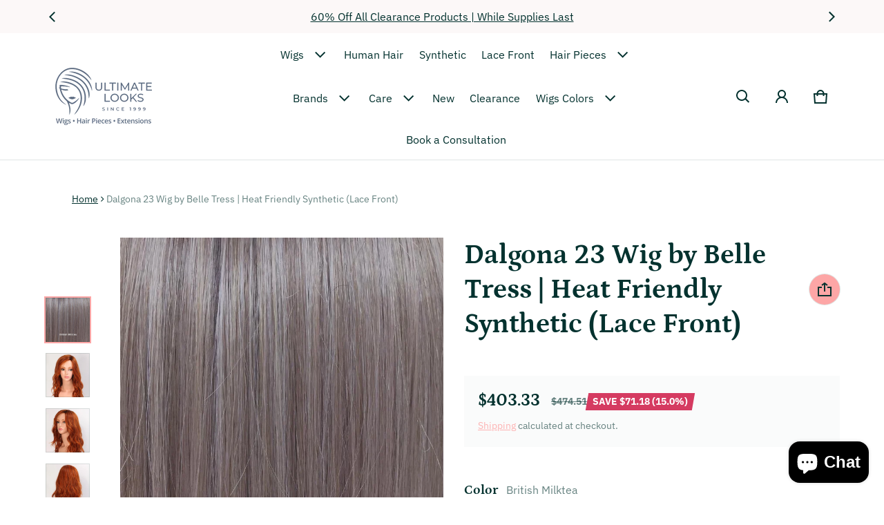

--- FILE ---
content_type: text/html; charset=utf-8
request_url: https://ultimatelooks.com/products/dalgona-mono-part
body_size: 62469
content:
<!doctype html>
<html class="no-js" lang="en">
  
  <head>
  
    <title>
      
        Dalgona 23 Wig by Belle Tress | Heat Friendly Synthetic (Lace Front)
      
</title>

    
      <meta name="description" content="Dalgona 23 Wig by BelleTress has a broad left side part mono and temple to temple lace front that lets you confidently experiment with off-the-face styles.">
    
  

  <!-- Google tag (gtag.js) -->
  <script async src="https://www.googletagmanager.com/gtag/js?id=G-5Y2RBH71T6"></script>
  <script>
    window.dataLayer = window.dataLayer || [];
    function gtag(){dataLayer.push(arguments);}
    gtag('js', new Date());
    gtag('config', 'G-5Y2RBH71T6');
  </script>

  <meta charset="utf-8">
  <meta http-equiv="X-UA-Compatible" content="IE=edge">
  <meta name="viewport" content="width=device-width,initial-scale=1">
  <meta name="theme-color" content="">

  <link rel="canonical" href="https://ultimatelooks.com/products/dalgona-mono-part">
  <link rel="preconnect" href="https://cdn.shopify.com" crossorigin><link rel="preconnect" href="https://fonts.shopifycdn.com" crossorigin><link rel="icon" type="image/png" href="//ultimatelooks.com/cdn/shop/files/favicon_4ef67f0d-0926-40ef-97c5-f2c250bb1142.webp?crop=center&height=32&v=1721806731&width=32"><meta property="og:site_name" content="Ultimate Looks">
  <meta property="og:url" content="https://ultimatelooks.com/products/dalgona-mono-part">
  <meta property="og:title" content="Dalgona 23 Wig by Belle Tress | Heat Friendly Synthetic (Lace Front)">
  <meta property="og:type" content="product">
  <meta property="og:description" content="Dalgona 23 Wig by BelleTress has a broad left side part mono and temple to temple lace front that lets you confidently experiment with off-the-face styles."><meta property="og:image" content="http://ultimatelooks.com/cdn/shop/products/Dalgona23_redpenny1.jpg?v=1678801176">
    <meta property="og:image:secure_url" content="https://ultimatelooks.com/cdn/shop/products/Dalgona23_redpenny1.jpg?v=1678801176">
    <meta property="og:image:width" content="600">
    <meta property="og:image:height" content="840"><meta property="og:price:amount" content="403.33">
    <meta property="og:price:currency" content="USD"><meta name="twitter:card" content="summary_large_image">
  <meta name="twitter:title" content="Dalgona 23 Wig by Belle Tress | Heat Friendly Synthetic (Lace Front)">
  <meta name="twitter:description" content="Dalgona 23 Wig by BelleTress has a broad left side part mono and temple to temple lace front that lets you confidently experiment with off-the-face styles.">
  <link rel="preload_tag" as="font" href="//ultimatelooks.com/cdn/fonts/ibm_plex_sans/ibmplexsans_n4.4633946c9236bd5cc5d0394ad07b807eb7ca1b32.woff2" type="font/woff2" crossorigin><link rel="preload_tag" as="font" href="//ultimatelooks.com/cdn/fonts/ibm_plex_sans/ibmplexsans_n7.a8d2465074d254d8c167d5599b02fc2f97912fc9.woff2" type="font/woff2" crossorigin><link rel="preload_tag" as="font" href="//ultimatelooks.com/cdn/fonts/petrona/petrona_n7.8f0b6938e4c6f57dca1d71c2d799a3a6be96af37.woff2" type="font/woff2" crossorigin><link rel="preload_tag" as="font" href="//ultimatelooks.com/cdn/fonts/petrona/petrona_n7.8f0b6938e4c6f57dca1d71c2d799a3a6be96af37.woff2" type="font/woff2" crossorigin><style>@font-face {
  font-family: "IBM Plex Sans";
  font-weight: 400;
  font-style: normal;
  font-display: swap;
  src: url("//ultimatelooks.com/cdn/fonts/ibm_plex_sans/ibmplexsans_n4.4633946c9236bd5cc5d0394ad07b807eb7ca1b32.woff2") format("woff2"),
       url("//ultimatelooks.com/cdn/fonts/ibm_plex_sans/ibmplexsans_n4.6c6923eb6151e62a09e8a1ff83eaa1ce2a563a30.woff") format("woff");
}
@font-face {
  font-family: Petrona;
  font-weight: 700;
  font-style: normal;
  font-display: swap;
  src: url("//ultimatelooks.com/cdn/fonts/petrona/petrona_n7.8f0b6938e4c6f57dca1d71c2d799a3a6be96af37.woff2") format("woff2"),
       url("//ultimatelooks.com/cdn/fonts/petrona/petrona_n7.9d88fb3c3e708e09dfffac76539bc871aceddbeb.woff") format("woff");
}
@font-face {
  font-family: "IBM Plex Sans";
  font-weight: 700;
  font-style: normal;
  font-display: swap;
  src: url("//ultimatelooks.com/cdn/fonts/ibm_plex_sans/ibmplexsans_n7.a8d2465074d254d8c167d5599b02fc2f97912fc9.woff2") format("woff2"),
       url("//ultimatelooks.com/cdn/fonts/ibm_plex_sans/ibmplexsans_n7.75e7a78a86c7afd1eb5becd99b7802136f0ed528.woff") format("woff");
}
@font-face {
  font-family: "IBM Plex Sans";
  font-weight: 400;
  font-style: italic;
  font-display: swap;
  src: url("//ultimatelooks.com/cdn/fonts/ibm_plex_sans/ibmplexsans_i4.ef77720fc4c9ae616083d1ac737f976e4c15f75b.woff2") format("woff2"),
       url("//ultimatelooks.com/cdn/fonts/ibm_plex_sans/ibmplexsans_i4.76cc8914ac99481bd93e34f8998da7b57a578a71.woff") format("woff");
}
@font-face {
  font-family: "IBM Plex Sans";
  font-weight: 700;
  font-style: italic;
  font-display: swap;
  src: url("//ultimatelooks.com/cdn/fonts/ibm_plex_sans/ibmplexsans_i7.25100a51254494cece6de9741984bfb7fb22bafb.woff2") format("woff2"),
       url("//ultimatelooks.com/cdn/fonts/ibm_plex_sans/ibmplexsans_i7.7da61352825d18bb0287d7bc79067d47efc4fdda.woff") format("woff");
}
@font-face {
  font-family: Petrona;
  font-weight: 700;
  font-style: normal;
  font-display: swap;
  src: url("//ultimatelooks.com/cdn/fonts/petrona/petrona_n7.8f0b6938e4c6f57dca1d71c2d799a3a6be96af37.woff2") format("woff2"),
       url("//ultimatelooks.com/cdn/fonts/petrona/petrona_n7.9d88fb3c3e708e09dfffac76539bc871aceddbeb.woff") format("woff");
}
:root {
  	--font-body-family: "IBM Plex Sans", sans-serif;
  	--font-body-style: normal;
  	--font-body-weight: 400;
  	--font-body-size: 1.6rem;
  	--font-heading-family: Petrona, serif;
  	--font-heading-style: normal;
  	--font-heading-weight: 700;
  	--font-heading-size: 1.05;
  	--gutter-base: 1.6rem;
  	--gutter: calc((var(--gutter-base) * var(--times-fold, .5)));
  	--gutter-container: calc(var(--gutter) * var(--times-fold-container, 2.5));
  	
  	--overlay: 0.6;
  	--type-scale: 1.125;
    --heading-1: calc(var(--heading-2) * var(--font-heading-size) * var(--type-scale));
    --heading-2: calc(var(--heading-3) * var(--font-heading-size) * var(--type-scale));
    --heading-3: calc(var(--heading-4) * var(--font-heading-size) * var(--type-scale));
    --heading-4: calc(var(--heading-5) * var(--font-heading-size) * var(--type-scale));
    --heading-5: calc(var(--font-body-size) * var(--font-heading-size) * var(--type-scale));
    --heading-6: calc(var(--font-body-size) * var(--font-heading-size) * var(--type-scale-sm, 1.067));

    --rte-heading-1: calc(var(--heading-2) * var(--font-heading-size));
    --rte-heading-2: calc(var(--heading-3) * var(--font-heading-size));
    --rte-heading-3: calc(var(--heading-4) * var(--font-heading-size));
    --rte-heading-4: calc(var(--heading-5) * var(--font-heading-size));
    --rte-heading-5: calc(var(--font-body-size) * var(--font-heading-size));
    --rte-heading-6: calc(var(--font-body-size) * var(--font-heading-size) * var(--type-scale-sm, 1.067));
    --form-field-lg: 44px;
    --form-field-sm: 36px;
    --timing-function-on: cubic-bezier(.5,0,.1,1);
    --timing-function-off: cubic-bezier(.9,0,.5,1);

  	--font-button-family: var(--font-heading-family);
  	--font-button-style: var(--font-heading-style);
  	--font-button-weight: var(--font-heading-weight);
  	

  	--font-button-size: calc(var(--font-body-size) * 1.2);
  	

  	--font-subheading-family: var(--font-heading-family);
  	--font-subheading-style: var(--font-heading-style);
  	--font-subheading-weight: var(--font-heading-weight);
  	

  	--font-menu-item-family: var(--font-heading-family);
  	--font-menu-item-style: var(--font-heading-style);
  	--font-menu-item-weight: var(--font-heading-weight);
  	
  	--font-menu-item-family: var(--font-body-family);
  	--font-menu-item-style: var(--font-body-style);
  	--font-menu-item-weight: var(--font-body-weight);
  	

  	--font-menu-item-size: calc(var(--font-body-size) * 1.2);
  	
  	--font-menu-item-size: var(--font-body-size);
  	
    --spacing-scale-sm: 8px;
    --spacing-scale-md: 10px;
    --spacing-scale-lg: 12px;
    --spacing: var(--spacing-scale-lg);
    
    	--color-sale-badge-text: #ffffff;
    	--color-sale-badge-bg: #d53b61;
    	--color-sold-out-badge-text: #090C26;
      --color-sold-out-badge-background: #FFA800;
      --color-success: #10873f;
      --color-danger: #da3d08;
      --color-warning: #e38c09;
      --color-theme: #d53c62;
      --color-logo:#637381;
  }
  
  	:root,
  	  .color-schema-1 {
  		--color-page-bg: #ffffff;
  		--color-page-bg-rgb: 255, 255, 255;
  		--color-normal-text: #04322f;

  		--gradient-background: #ffffff;
  		

  		--color-normal-text-rgb: 4, 50, 47;
  		--color-btn-bg-rgb: 253, 166, 166;

  		--primary_button_background_gradient: #fda6a6;
  		

  		--color-btn-label: #fffffa;
  		--color-btn-secondary-bg-rgb: 255, 255, 250;

  		--secondary_button_background_gradient: #fffffa;
  		

  		--color-light-text: rgba(var(--color-normal-text-rgb), .6);
  		--color-disabled-text: rgba(var(--color-normal-text-rgb), .3);
  		--color-btn-secondary-label: #04322f;

  		--color-badge-text: #090c26;
  		--color-badge-background: #ba4e33;

  		--color-main-accent-text: #ffffff;
  		--color-main-accent-bg: #ba4e33;

  		--color-extra-accent-text: #04322f;
  		--color-extra-accent-bg: #fae05c;

  		--color-bg-line: rgba(var(--color-normal-text-rgb), .04);
  		--color-divider: rgba(var(--color-normal-text-rgb), .12);
  		--color-border: var(--color-divider);
  	}
  
  	
  	  .color-schema-2 {
  		--color-page-bg: #ffffff;
  		--color-page-bg-rgb: 255, 255, 255;
  		--color-normal-text: #04322f;

  		--gradient-background: #ffffff;
  		

  		--color-normal-text-rgb: 4, 50, 47;
  		--color-btn-bg-rgb: 253, 166, 166;

  		--primary_button_background_gradient: #fda6a6;
  		

  		--color-btn-label: #fffffa;
  		--color-btn-secondary-bg-rgb: 253, 166, 166;

  		--secondary_button_background_gradient: #fda6a6;
  		

  		--color-light-text: rgba(var(--color-normal-text-rgb), .6);
  		--color-disabled-text: rgba(var(--color-normal-text-rgb), .3);
  		--color-btn-secondary-label: #04322f;

  		--color-badge-text: #090c26;
  		--color-badge-background: #d53b61;

  		--color-main-accent-text: #ffffff;
  		--color-main-accent-bg: #d53b61;

  		--color-extra-accent-text: #04322f;
  		--color-extra-accent-bg: #fae05c;

  		--color-bg-line: rgba(var(--color-normal-text-rgb), .04);
  		--color-divider: rgba(var(--color-normal-text-rgb), .12);
  		--color-border: var(--color-divider);
  	}
  
  	
  	  .color-scheme-5025328b-5ebc-43a0-88c6-8c1a71cfd271 {
  		--color-page-bg: #fcf8f8;
  		--color-page-bg-rgb: 252, 248, 248;
  		--color-normal-text: #04322f;

  		--gradient-background: #fcf8f8;
  		

  		--color-normal-text-rgb: 4, 50, 47;
  		--color-btn-bg-rgb: 253, 166, 166;

  		--primary_button_background_gradient: #fda6a6;
  		

  		--color-btn-label: #fffffa;
  		--color-btn-secondary-bg-rgb: 255, 255, 250;

  		--secondary_button_background_gradient: #fffffa;
  		

  		--color-light-text: rgba(var(--color-normal-text-rgb), .6);
  		--color-disabled-text: rgba(var(--color-normal-text-rgb), .3);
  		--color-btn-secondary-label: #04322f;

  		--color-badge-text: #090c26;
  		--color-badge-background: #ba4e33;

  		--color-main-accent-text: #ffffff;
  		--color-main-accent-bg: #ba4e33;

  		--color-extra-accent-text: #04322f;
  		--color-extra-accent-bg: #fae05c;

  		--color-bg-line: rgba(var(--color-normal-text-rgb), .04);
  		--color-divider: rgba(var(--color-normal-text-rgb), .12);
  		--color-border: var(--color-divider);
  	}
  
  	
  	  .color-scheme-b558b2a5-6df9-41fa-b4c5-466e9e480c63 {
  		--color-page-bg: #fcf8f8;
  		--color-page-bg-rgb: 252, 248, 248;
  		--color-normal-text: #04322f;

  		--gradient-background: #fcf8f8;
  		

  		--color-normal-text-rgb: 4, 50, 47;
  		--color-btn-bg-rgb: 93, 107, 130;

  		--primary_button_background_gradient: #5d6b82;
  		

  		--color-btn-label: #fffffa;
  		--color-btn-secondary-bg-rgb: 93, 107, 130;

  		--secondary_button_background_gradient: #5d6b82;
  		

  		--color-light-text: rgba(var(--color-normal-text-rgb), .6);
  		--color-disabled-text: rgba(var(--color-normal-text-rgb), .3);
  		--color-btn-secondary-label: #fcf8f8;

  		--color-badge-text: #090c26;
  		--color-badge-background: #ba4e33;

  		--color-main-accent-text: #ffffff;
  		--color-main-accent-bg: #ba4e33;

  		--color-extra-accent-text: #ffffff;
  		--color-extra-accent-bg: #5d6b82;

  		--color-bg-line: rgba(var(--color-normal-text-rgb), .04);
  		--color-divider: rgba(var(--color-normal-text-rgb), .12);
  		--color-border: var(--color-divider);
  	}
  
  	
  	  .color-scheme-8bb24b45-d303-4735-acfd-2ee0bec2315b {
  		--color-page-bg: #ffffff;
  		--color-page-bg-rgb: 255, 255, 255;
  		--color-normal-text: #04322f;

  		--gradient-background: #ffffff;
  		

  		--color-normal-text-rgb: 4, 50, 47;
  		--color-btn-bg-rgb: 253, 166, 166;

  		--primary_button_background_gradient: #fda6a6;
  		

  		--color-btn-label: #fffffa;
  		--color-btn-secondary-bg-rgb: 255, 255, 250;

  		--secondary_button_background_gradient: #fffffa;
  		

  		--color-light-text: rgba(var(--color-normal-text-rgb), .6);
  		--color-disabled-text: rgba(var(--color-normal-text-rgb), .3);
  		--color-btn-secondary-label: #04322f;

  		--color-badge-text: #090c26;
  		--color-badge-background: #ba4e33;

  		--color-main-accent-text: #ffffff;
  		--color-main-accent-bg: #ba4e33;

  		--color-extra-accent-text: #04322f;
  		--color-extra-accent-bg: #fae05c;

  		--color-bg-line: rgba(var(--color-normal-text-rgb), .04);
  		--color-divider: rgba(var(--color-normal-text-rgb), .12);
  		--color-border: var(--color-divider);
  	}
  
  body, .color-schema-1, .color-schema-2, .color-scheme-5025328b-5ebc-43a0-88c6-8c1a71cfd271, .color-scheme-b558b2a5-6df9-41fa-b4c5-466e9e480c63, .color-scheme-8bb24b45-d303-4735-acfd-2ee0bec2315b {
  	color: rgb(var(--color-normal-text-rgb));
  	background: var(--gradient-background);
  }
  .background {
  	background: var(--gradient-background);
  }
  @media (min-width: 459px) {
  	:root {
  		--times-fold: .75;
  		--times-fold-container: 4;
  		--type-scale: 1.2;
  		--type-scale-sm: 1.125;
  		--spacing-scale-sm: 12px;
  		--spacing-scale-md: 14px;
  		--spacing-scale-lg: 16px;
  	}
  }
  @media (min-width: 769px) {
  	:root {
  		--form-field-lg: 56px;
  		--form-field-sm: 44px;
      --spacing-scale-sm: 12px;
      --spacing-scale-md: 16px;
      --spacing-scale-lg: 20px;
  		
  	}
  }
  @media (min-width: 1025px) {
  	:root {
  		--times-fold: 1;
  	}
  }
  @media (min-width: 1681px) {
  	:root {
  		--times-fold: 2;
  		--type-scale: 1.25;
  		--type-scale-sm: 1.2;
      --spacing-scale-sm: 16px;
      --spacing-scale-md: 20px;
      --spacing-scale-lg: 24px;
  	}
  }
</style>

  <script>window.performance && window.performance.mark && window.performance.mark('shopify.content_for_header.start');</script><meta name="google-site-verification" content="_ayOEx2kR_Xj8iyINim__36wlBTTMeyG1hu0qudDvZY">
<meta name="facebook-domain-verification" content="7a07ziqswur523c8i0eru5o4byxhhj">
<meta id="shopify-digital-wallet" name="shopify-digital-wallet" content="/16298609/digital_wallets/dialog">
<meta name="shopify-checkout-api-token" content="097881ef40aefeee18502882a4e14c2e">
<meta id="in-context-paypal-metadata" data-shop-id="16298609" data-venmo-supported="false" data-environment="production" data-locale="en_US" data-paypal-v4="true" data-currency="USD">
<link rel="alternate" type="application/json+oembed" href="https://ultimatelooks.com/products/dalgona-mono-part.oembed">
<script async="async" src="/checkouts/internal/preloads.js?locale=en-US"></script>
<link rel="preconnect" href="https://shop.app" crossorigin="anonymous">
<script async="async" src="https://shop.app/checkouts/internal/preloads.js?locale=en-US&shop_id=16298609" crossorigin="anonymous"></script>
<script id="apple-pay-shop-capabilities" type="application/json">{"shopId":16298609,"countryCode":"US","currencyCode":"USD","merchantCapabilities":["supports3DS"],"merchantId":"gid:\/\/shopify\/Shop\/16298609","merchantName":"Ultimate Looks","requiredBillingContactFields":["postalAddress","email","phone"],"requiredShippingContactFields":["postalAddress","email","phone"],"shippingType":"shipping","supportedNetworks":["visa","masterCard","amex","discover","elo","jcb"],"total":{"type":"pending","label":"Ultimate Looks","amount":"1.00"},"shopifyPaymentsEnabled":true,"supportsSubscriptions":true}</script>
<script id="shopify-features" type="application/json">{"accessToken":"097881ef40aefeee18502882a4e14c2e","betas":["rich-media-storefront-analytics"],"domain":"ultimatelooks.com","predictiveSearch":true,"shopId":16298609,"locale":"en"}</script>
<script>var Shopify = Shopify || {};
Shopify.shop = "ultimatelooks.myshopify.com";
Shopify.locale = "en";
Shopify.currency = {"active":"USD","rate":"1.0"};
Shopify.country = "US";
Shopify.theme = {"name":"Copy of Ultimate Look 2.0.2 backup 15 july 2025","id":136494383213,"schema_name":"Blum","schema_version":"2.0.2","theme_store_id":1839,"role":"main"};
Shopify.theme.handle = "null";
Shopify.theme.style = {"id":null,"handle":null};
Shopify.cdnHost = "ultimatelooks.com/cdn";
Shopify.routes = Shopify.routes || {};
Shopify.routes.root = "/";</script>
<script type="module">!function(o){(o.Shopify=o.Shopify||{}).modules=!0}(window);</script>
<script>!function(o){function n(){var o=[];function n(){o.push(Array.prototype.slice.apply(arguments))}return n.q=o,n}var t=o.Shopify=o.Shopify||{};t.loadFeatures=n(),t.autoloadFeatures=n()}(window);</script>
<script>
  window.ShopifyPay = window.ShopifyPay || {};
  window.ShopifyPay.apiHost = "shop.app\/pay";
  window.ShopifyPay.redirectState = null;
</script>
<script id="shop-js-analytics" type="application/json">{"pageType":"product"}</script>
<script defer="defer" async type="module" src="//ultimatelooks.com/cdn/shopifycloud/shop-js/modules/v2/client.init-shop-cart-sync_DtuiiIyl.en.esm.js"></script>
<script defer="defer" async type="module" src="//ultimatelooks.com/cdn/shopifycloud/shop-js/modules/v2/chunk.common_CUHEfi5Q.esm.js"></script>
<script type="module">
  await import("//ultimatelooks.com/cdn/shopifycloud/shop-js/modules/v2/client.init-shop-cart-sync_DtuiiIyl.en.esm.js");
await import("//ultimatelooks.com/cdn/shopifycloud/shop-js/modules/v2/chunk.common_CUHEfi5Q.esm.js");

  window.Shopify.SignInWithShop?.initShopCartSync?.({"fedCMEnabled":true,"windoidEnabled":true});

</script>
<script defer="defer" async type="module" src="//ultimatelooks.com/cdn/shopifycloud/shop-js/modules/v2/client.payment-terms_CAtGlQYS.en.esm.js"></script>
<script defer="defer" async type="module" src="//ultimatelooks.com/cdn/shopifycloud/shop-js/modules/v2/chunk.common_CUHEfi5Q.esm.js"></script>
<script defer="defer" async type="module" src="//ultimatelooks.com/cdn/shopifycloud/shop-js/modules/v2/chunk.modal_BewljZkx.esm.js"></script>
<script type="module">
  await import("//ultimatelooks.com/cdn/shopifycloud/shop-js/modules/v2/client.payment-terms_CAtGlQYS.en.esm.js");
await import("//ultimatelooks.com/cdn/shopifycloud/shop-js/modules/v2/chunk.common_CUHEfi5Q.esm.js");
await import("//ultimatelooks.com/cdn/shopifycloud/shop-js/modules/v2/chunk.modal_BewljZkx.esm.js");

  
</script>
<script>
  window.Shopify = window.Shopify || {};
  if (!window.Shopify.featureAssets) window.Shopify.featureAssets = {};
  window.Shopify.featureAssets['shop-js'] = {"shop-cart-sync":["modules/v2/client.shop-cart-sync_DFoTY42P.en.esm.js","modules/v2/chunk.common_CUHEfi5Q.esm.js"],"init-fed-cm":["modules/v2/client.init-fed-cm_D2UNy1i2.en.esm.js","modules/v2/chunk.common_CUHEfi5Q.esm.js"],"init-shop-email-lookup-coordinator":["modules/v2/client.init-shop-email-lookup-coordinator_BQEe2rDt.en.esm.js","modules/v2/chunk.common_CUHEfi5Q.esm.js"],"shop-cash-offers":["modules/v2/client.shop-cash-offers_3CTtReFF.en.esm.js","modules/v2/chunk.common_CUHEfi5Q.esm.js","modules/v2/chunk.modal_BewljZkx.esm.js"],"shop-button":["modules/v2/client.shop-button_C6oxCjDL.en.esm.js","modules/v2/chunk.common_CUHEfi5Q.esm.js"],"init-windoid":["modules/v2/client.init-windoid_5pix8xhK.en.esm.js","modules/v2/chunk.common_CUHEfi5Q.esm.js"],"avatar":["modules/v2/client.avatar_BTnouDA3.en.esm.js"],"init-shop-cart-sync":["modules/v2/client.init-shop-cart-sync_DtuiiIyl.en.esm.js","modules/v2/chunk.common_CUHEfi5Q.esm.js"],"shop-toast-manager":["modules/v2/client.shop-toast-manager_BYv_8cH1.en.esm.js","modules/v2/chunk.common_CUHEfi5Q.esm.js"],"pay-button":["modules/v2/client.pay-button_FnF9EIkY.en.esm.js","modules/v2/chunk.common_CUHEfi5Q.esm.js"],"shop-login-button":["modules/v2/client.shop-login-button_CH1KUpOf.en.esm.js","modules/v2/chunk.common_CUHEfi5Q.esm.js","modules/v2/chunk.modal_BewljZkx.esm.js"],"init-customer-accounts-sign-up":["modules/v2/client.init-customer-accounts-sign-up_aj7QGgYS.en.esm.js","modules/v2/client.shop-login-button_CH1KUpOf.en.esm.js","modules/v2/chunk.common_CUHEfi5Q.esm.js","modules/v2/chunk.modal_BewljZkx.esm.js"],"init-shop-for-new-customer-accounts":["modules/v2/client.init-shop-for-new-customer-accounts_NbnYRf_7.en.esm.js","modules/v2/client.shop-login-button_CH1KUpOf.en.esm.js","modules/v2/chunk.common_CUHEfi5Q.esm.js","modules/v2/chunk.modal_BewljZkx.esm.js"],"init-customer-accounts":["modules/v2/client.init-customer-accounts_ppedhqCH.en.esm.js","modules/v2/client.shop-login-button_CH1KUpOf.en.esm.js","modules/v2/chunk.common_CUHEfi5Q.esm.js","modules/v2/chunk.modal_BewljZkx.esm.js"],"shop-follow-button":["modules/v2/client.shop-follow-button_CMIBBa6u.en.esm.js","modules/v2/chunk.common_CUHEfi5Q.esm.js","modules/v2/chunk.modal_BewljZkx.esm.js"],"lead-capture":["modules/v2/client.lead-capture_But0hIyf.en.esm.js","modules/v2/chunk.common_CUHEfi5Q.esm.js","modules/v2/chunk.modal_BewljZkx.esm.js"],"checkout-modal":["modules/v2/client.checkout-modal_BBxc70dQ.en.esm.js","modules/v2/chunk.common_CUHEfi5Q.esm.js","modules/v2/chunk.modal_BewljZkx.esm.js"],"shop-login":["modules/v2/client.shop-login_hM3Q17Kl.en.esm.js","modules/v2/chunk.common_CUHEfi5Q.esm.js","modules/v2/chunk.modal_BewljZkx.esm.js"],"payment-terms":["modules/v2/client.payment-terms_CAtGlQYS.en.esm.js","modules/v2/chunk.common_CUHEfi5Q.esm.js","modules/v2/chunk.modal_BewljZkx.esm.js"]};
</script>
<script>(function() {
  var isLoaded = false;
  function asyncLoad() {
    if (isLoaded) return;
    isLoaded = true;
    var urls = ["https:\/\/scripts.juniphq.com\/v1\/junip_shopify.js?shop=ultimatelooks.myshopify.com"];
    for (var i = 0; i < urls.length; i++) {
      var s = document.createElement('script');
      s.type = 'text/javascript';
      s.async = true;
      s.src = urls[i];
      var x = document.getElementsByTagName('script')[0];
      x.parentNode.insertBefore(s, x);
    }
  };
  if(window.attachEvent) {
    window.attachEvent('onload', asyncLoad);
  } else {
    window.addEventListener('load', asyncLoad, false);
  }
})();</script>
<script id="__st">var __st={"a":16298609,"offset":-21600,"reqid":"cc587446-fd35-48e6-80c9-e0e19fb32f6d-1767361791","pageurl":"ultimatelooks.com\/products\/dalgona-mono-part","u":"c3c6c50b5852","p":"product","rtyp":"product","rid":6676450902125};</script>
<script>window.ShopifyPaypalV4VisibilityTracking = true;</script>
<script id="captcha-bootstrap">!function(){'use strict';const t='contact',e='account',n='new_comment',o=[[t,t],['blogs',n],['comments',n],[t,'customer']],c=[[e,'customer_login'],[e,'guest_login'],[e,'recover_customer_password'],[e,'create_customer']],r=t=>t.map((([t,e])=>`form[action*='/${t}']:not([data-nocaptcha='true']) input[name='form_type'][value='${e}']`)).join(','),a=t=>()=>t?[...document.querySelectorAll(t)].map((t=>t.form)):[];function s(){const t=[...o],e=r(t);return a(e)}const i='password',u='form_key',d=['recaptcha-v3-token','g-recaptcha-response','h-captcha-response',i],f=()=>{try{return window.sessionStorage}catch{return}},m='__shopify_v',_=t=>t.elements[u];function p(t,e,n=!1){try{const o=window.sessionStorage,c=JSON.parse(o.getItem(e)),{data:r}=function(t){const{data:e,action:n}=t;return t[m]||n?{data:e,action:n}:{data:t,action:n}}(c);for(const[e,n]of Object.entries(r))t.elements[e]&&(t.elements[e].value=n);n&&o.removeItem(e)}catch(o){console.error('form repopulation failed',{error:o})}}const l='form_type',E='cptcha';function T(t){t.dataset[E]=!0}const w=window,h=w.document,L='Shopify',v='ce_forms',y='captcha';let A=!1;((t,e)=>{const n=(g='f06e6c50-85a8-45c8-87d0-21a2b65856fe',I='https://cdn.shopify.com/shopifycloud/storefront-forms-hcaptcha/ce_storefront_forms_captcha_hcaptcha.v1.5.2.iife.js',D={infoText:'Protected by hCaptcha',privacyText:'Privacy',termsText:'Terms'},(t,e,n)=>{const o=w[L][v],c=o.bindForm;if(c)return c(t,g,e,D).then(n);var r;o.q.push([[t,g,e,D],n]),r=I,A||(h.body.append(Object.assign(h.createElement('script'),{id:'captcha-provider',async:!0,src:r})),A=!0)});var g,I,D;w[L]=w[L]||{},w[L][v]=w[L][v]||{},w[L][v].q=[],w[L][y]=w[L][y]||{},w[L][y].protect=function(t,e){n(t,void 0,e),T(t)},Object.freeze(w[L][y]),function(t,e,n,w,h,L){const[v,y,A,g]=function(t,e,n){const i=e?o:[],u=t?c:[],d=[...i,...u],f=r(d),m=r(i),_=r(d.filter((([t,e])=>n.includes(e))));return[a(f),a(m),a(_),s()]}(w,h,L),I=t=>{const e=t.target;return e instanceof HTMLFormElement?e:e&&e.form},D=t=>v().includes(t);t.addEventListener('submit',(t=>{const e=I(t);if(!e)return;const n=D(e)&&!e.dataset.hcaptchaBound&&!e.dataset.recaptchaBound,o=_(e),c=g().includes(e)&&(!o||!o.value);(n||c)&&t.preventDefault(),c&&!n&&(function(t){try{if(!f())return;!function(t){const e=f();if(!e)return;const n=_(t);if(!n)return;const o=n.value;o&&e.removeItem(o)}(t);const e=Array.from(Array(32),(()=>Math.random().toString(36)[2])).join('');!function(t,e){_(t)||t.append(Object.assign(document.createElement('input'),{type:'hidden',name:u})),t.elements[u].value=e}(t,e),function(t,e){const n=f();if(!n)return;const o=[...t.querySelectorAll(`input[type='${i}']`)].map((({name:t})=>t)),c=[...d,...o],r={};for(const[a,s]of new FormData(t).entries())c.includes(a)||(r[a]=s);n.setItem(e,JSON.stringify({[m]:1,action:t.action,data:r}))}(t,e)}catch(e){console.error('failed to persist form',e)}}(e),e.submit())}));const S=(t,e)=>{t&&!t.dataset[E]&&(n(t,e.some((e=>e===t))),T(t))};for(const o of['focusin','change'])t.addEventListener(o,(t=>{const e=I(t);D(e)&&S(e,y())}));const B=e.get('form_key'),M=e.get(l),P=B&&M;t.addEventListener('DOMContentLoaded',(()=>{const t=y();if(P)for(const e of t)e.elements[l].value===M&&p(e,B);[...new Set([...A(),...v().filter((t=>'true'===t.dataset.shopifyCaptcha))])].forEach((e=>S(e,t)))}))}(h,new URLSearchParams(w.location.search),n,t,e,['guest_login'])})(!0,!1)}();</script>
<script integrity="sha256-4kQ18oKyAcykRKYeNunJcIwy7WH5gtpwJnB7kiuLZ1E=" data-source-attribution="shopify.loadfeatures" defer="defer" src="//ultimatelooks.com/cdn/shopifycloud/storefront/assets/storefront/load_feature-a0a9edcb.js" crossorigin="anonymous"></script>
<script crossorigin="anonymous" defer="defer" src="//ultimatelooks.com/cdn/shopifycloud/storefront/assets/shopify_pay/storefront-65b4c6d7.js?v=20250812"></script>
<script data-source-attribution="shopify.dynamic_checkout.dynamic.init">var Shopify=Shopify||{};Shopify.PaymentButton=Shopify.PaymentButton||{isStorefrontPortableWallets:!0,init:function(){window.Shopify.PaymentButton.init=function(){};var t=document.createElement("script");t.src="https://ultimatelooks.com/cdn/shopifycloud/portable-wallets/latest/portable-wallets.en.js",t.type="module",document.head.appendChild(t)}};
</script>
<script data-source-attribution="shopify.dynamic_checkout.buyer_consent">
  function portableWalletsHideBuyerConsent(e){var t=document.getElementById("shopify-buyer-consent"),n=document.getElementById("shopify-subscription-policy-button");t&&n&&(t.classList.add("hidden"),t.setAttribute("aria-hidden","true"),n.removeEventListener("click",e))}function portableWalletsShowBuyerConsent(e){var t=document.getElementById("shopify-buyer-consent"),n=document.getElementById("shopify-subscription-policy-button");t&&n&&(t.classList.remove("hidden"),t.removeAttribute("aria-hidden"),n.addEventListener("click",e))}window.Shopify?.PaymentButton&&(window.Shopify.PaymentButton.hideBuyerConsent=portableWalletsHideBuyerConsent,window.Shopify.PaymentButton.showBuyerConsent=portableWalletsShowBuyerConsent);
</script>
<script>
  function portableWalletsCleanup(e){e&&e.src&&console.error("Failed to load portable wallets script "+e.src);var t=document.querySelectorAll("shopify-accelerated-checkout .shopify-payment-button__skeleton, shopify-accelerated-checkout-cart .wallet-cart-button__skeleton"),e=document.getElementById("shopify-buyer-consent");for(let e=0;e<t.length;e++)t[e].remove();e&&e.remove()}function portableWalletsNotLoadedAsModule(e){e instanceof ErrorEvent&&"string"==typeof e.message&&e.message.includes("import.meta")&&"string"==typeof e.filename&&e.filename.includes("portable-wallets")&&(window.removeEventListener("error",portableWalletsNotLoadedAsModule),window.Shopify.PaymentButton.failedToLoad=e,"loading"===document.readyState?document.addEventListener("DOMContentLoaded",window.Shopify.PaymentButton.init):window.Shopify.PaymentButton.init())}window.addEventListener("error",portableWalletsNotLoadedAsModule);
</script>

<script type="module" src="https://ultimatelooks.com/cdn/shopifycloud/portable-wallets/latest/portable-wallets.en.js" onError="portableWalletsCleanup(this)" crossorigin="anonymous"></script>
<script nomodule>
  document.addEventListener("DOMContentLoaded", portableWalletsCleanup);
</script>

<script id='scb4127' type='text/javascript' async='' src='https://ultimatelooks.com/cdn/shopifycloud/privacy-banner/storefront-banner.js'></script><link id="shopify-accelerated-checkout-styles" rel="stylesheet" media="screen" href="https://ultimatelooks.com/cdn/shopifycloud/portable-wallets/latest/accelerated-checkout-backwards-compat.css" crossorigin="anonymous">
<style id="shopify-accelerated-checkout-cart">
        #shopify-buyer-consent {
  margin-top: 1em;
  display: inline-block;
  width: 100%;
}

#shopify-buyer-consent.hidden {
  display: none;
}

#shopify-subscription-policy-button {
  background: none;
  border: none;
  padding: 0;
  text-decoration: underline;
  font-size: inherit;
  cursor: pointer;
}

#shopify-subscription-policy-button::before {
  box-shadow: none;
}

      </style>

<script>window.performance && window.performance.mark && window.performance.mark('shopify.content_for_header.end');</script>
  <style>


      * {scroll-behavior: smooth;}.text-success{color:#5cb85c}.hidden_description{display:none;}.subcontent_wrapper-open{display:block;}img{max-width:100%;height:auto;}[name="select-main"]{display:none;}vertical-align:middle}ol,ul{margin:0;padding:0}ol ol,ol ul,ul ol,ul ul{padding-left:16px}.ls-none{list-style:none}iframe{border:0}table{border-collapse:collapse;text-align:left;width:100%}thead th{border-bottom:1px solid var(--color-divider)}td,th{padding:16px 12px}table tr{border-bottom:1px solid var(--color-bg-line)}table tr:hover{background-color:var(--color-hover-item)}table::-webkit-scrollbar{display:none}*{box-sizing:border-box}html{font-size:62.5%}body{height:100%;margin:0;font-size:var(--font-body-size);line-height:calc(var(--font-body-size) * 1.5);font-family:var(--font-body-family);font-weight:var(--font-body-weight);font-style:var(--font-body-style);color:var(--color-normal-text);background:var(--color-page-bg);-webkit-text-size-adjust:100%;-webkit-tap-highlight-color:transparent;-webkit-font-smoothing:antialiased}.ctnr{padding:12px var(--gutter-container);margin:0 auto}.rw{display:flex;flex-wrap:wrap;margin:0 calc(-1 * var(--gutter))}.clm{flex:1 0 auto;padding:0 var(--gutter);width:calc(var(--grid-ratio,100%/12) * var(--w-xs));max-width:calc(var(--grid-ratio,100%/12) * var(--w-xs))}.h1,.h2,.h3,.h4,.h5,.h6,.headline,h1,h2,h3,h4,h5,h6{font-family:var(--font-heading-family);font-style:var(--font-heading-weight);line-height:1.25;margin:0 0:var(--font-heading-weight);line-height:1.25;margin:0 0 calc(var(--gutter-base)/ 2);word-break:break-word}.headline{font-size:calc(var(--heading-1) * var(--type-scale))}.h1,h1{font-size:var(--heading-1)}.h2,h2{font-size:var(--heading-2)}.h3,h3{font-size:var(--heading-3)}.h4,h4{font-size:var(--heading-4)}.h5,h5{font-size:var(--heading-5)}.h6,h6{font-size:var(--heading-6)}.subtext{font-size:calc(var(--font-body-size) * .85);line-height:calc(1.4rem * 1.5)}.fs-body{font-size:var(--font-body-size)}.ff-body{font-family:var(--font-body-family)}.m-auto{margin:auto}.m-zero{margin:0}.mt-4{margin-top:4px}.mt-8{margin-top:8px}.mt-12{margin-top:12px}.mt-16{margin-top:16px}.mt-24{margin-top:24px}.mt-32{margin-top:32px}.mt-36{margin-top:36px}.mt-48{margin-top:48px}.mb-0{margin-bottom:0}.mb-4{margin-bottom:4px}.mb-8{margin-bottom:8px}.mb-12{margin-bottom:12px}.mb-16{margin-bottom:16px}.mb-20{margin-bottom:20px}.mb-24{margin-bottom:24px}.mb-32{margin-bottom:32px}.mb-36{margin-bottom:36px}.mb-48{margin-bottom:48px}.mb-56{margin-bottom:56px}.mb-64{margin-bottom:64px}.mr-4{margin-right:4px}.mr-8{margin-right:8px}.mr-12{margin-right:12px}.mr-16{margin-right:16px}.mr-20{margin-right:20px}.mr-32{margin-right:32px}.mr-40{margin-right:40px}.mr-minus{margin-right:calc(var(--gutter-container) * -1)}.ml-4{margin-left:4px}.ml-8{margin-left:8px}.ml-12{margin-left:12px}.ml-16{margin-left:16px}.ml-20{margin-left:20px}.ml-minus{margin-left:calc(var(--gutter-container) * -1)}.p-zero{padding:0}.pt-0{padding-top:0}.pt-8{padding-top:8px}.pt-12{padding-top:12px}.pt-16{padding-top:16px}.pt-20{padding-top:20px}.pt-24{padding-top:24px}.pt-32{padding-top:32px}.pt-36{padding-top:36px}.pt-48{padding-top:48px}.pb-0{padding-bottom:0!important}.pb-8{padding-bottom:8px}.pb-12{padding-bottom:12px}.pb-16{padding-bottom:16px}.pb-20{padding-bottom:20px}.pb-24{padding-bottom:24px}.pb-32{padding-bottom:32px}.pb-40{padding-bottom:40px}.pb-48{padding-bottom:48px}.pb-50{padding-bottom:50px}.pb-80{padding-bottom:80px}.pb-84{padding-bottom:84px}.pr-0{padding-right:0}.pr-8{padding-right:8px}.pr-12{padding-right:12px}.pr-20{padding-right:20px}.pr-24{padding-right:24px}.pr-32{padding-right:32px}.pr-36{padding-right:36px}.pl-0{padding-left:0}.pl-8{padding-left:8}.pl-12{padding-left:12px}.pl-20{padding-left:20px}.pl-24{padding-left:24px}.pl-32{padding-left:32px}.pl-36{padding-left:36px}.pl-48{padding-left:48px}.pl-52{padding-left:52px}.p-sides{padding-inline:var(--pd-sides,0)}.h-100{height:100%}.h-100v{height:100vh}.mah-100{max-height:100%}.mah-100v{max-height:100vh}.mih{min-height:var(--mih,100vh)}[style*="--h-xs"]{height:var(--h-xs)}[style*="--mh-xs"]{min-height:var(--mh-xs)}.w-100{width:100%}.w-100v{width:100vw}.w-auto{width:auto}.maw-100{max-width:100%}.miw-100{min-width:100%}.miw{min-width:var(--miw,100vw)}.ws-nowrap{white-space:nowrap}.wb-break-word{word-break:break-word}.tt-up{text-transform:uppercase}.tt-cap{text-transform:capitalize}.td-none{text-decoration:none}.td-underline{text-decoration:underline}.fw-700{font-weight:700}.ta-left{text-align:left}.ta-right{text-align:right}.ta-center{text-align:center}.ts-default{text-shadow:-.5px -.5px 0 rgb(var(--color-page-bg-rgb)),-.5px .5px 0 rgb(var(--color-page-bg-rgb)),.5px -.5px 0 rgb(var(--color-page-bg-rgb)),.5px .5px 0 rgb(var(--color-page-bg-rgb))}.f-default{filter:drop-shadow(.5px -.5px 0px #fff) drop-shadow(-.5px .5px 0px #fff) drop-shadow(.5px -.5px 0px #fff) drop-shadow(.5px .5px 0px #fff)}.bs-none{box-shadow:none!important}.bg-transparent{background:0 0!important}.d-rtl{direction:rtl}.d-none,.hidden,[hidden],a.hide-no-link~span,a[href="#"].hide-no-link{display:none}a[href="#"].hide-no-link~span{display:block}.not-allowed{cursor:not-allowed}.disable-link{pointer-events:none}.d-none-important,.hide-empty:empty{display:none!important}.visible-xs{visibility:visible}.hidden-xs{visibility:hidden}.d-block{display:block}.d-inline-block{display:inline-block}.d-inline-flex{display:inline-flex}.d-flex{display:flex}.d-grid{display:grid}.flex-1{flex:1}.fg-1{flex-grow:1}.fs-0{flex-shrink:0}.fw-wrap{flex-wrap:wrap}.fw-nowrap{flex-wrap:nowrap}.fd-row{flex-direction:row}.fd-row-reverse{flex-direction:row-reverse}.fd-column{flex-direction:column}.fd-column-reverse{flex-direction:column-reverse}.start-xs{justify-content:flex-start}.end-xs{justify-content:flex-end}.center-xs{justify-content:center}.between-xs{justify-content:space-between}.around-xs{justify-content:space-around}.top-xs{align-items:flex-start}.bottom-xs{align-items:flex-end}.middle-xs{align-items:center}.baseline-xs{align-items:baseline}.c-gap{column-gap:calc(var(--gutter) * 2)}.gap-1{grid-gap:1px}.gap-4{grid-gap:4px}.gap-8{grid-gap:8px}.gap-12{grid-gap:12px}.gap-16{grid-gap:16px}.gap-20{grid-gap:20px}.gap-24{grid-gap:24px}.gap-32{grid-gap:32px}.gap-36{grid-gap:36px}.c-gap-8{column-gap:8px}.c-gap-12{column-gap:12px}.r-gap-12{row-gap:12px}.r-gap-16{row-gap:16px}.r-gap-24{row-gap:24px}.r-gap-48{row-gap:48px}.gap-equal{row-gap:calc(var(--gutter) * 2)}.gap-unequal{row-gap:calc(var(--gutter) * var(--times,4))}[style*="--gc-xs"]{grid-column:var(--gc-xs)}[style*="--gr-xs"]{grid-row:var(--gr-xs)}[style*="--gtc-equal"]{grid-template-columns:repeat(var(--gtc-equal),1fr)}[style*="--gtr-equal"]{grid-template-rows:repeat(var(--gtr-equal),1fr)}.opacity-0{opacity:0}.opacity-1{opacity:1}.o-hidden{overflow:hidden}.o-visible{overflow:visible}.o-scroll{overflow:scroll}.o-auto{overflow:auto}.ox-auto{overflow-x:auto}.oy-scroll{overflow-y:scroll}.oy-auto{overflow-y:auto}.p-relative{position:relative}.p-absolute{position:absolute}.p-fixed{position:fixed}.p-sticky{position:sticky}.top-0{top:0}.left-0{left:0}.right-0{right:0}.bottom-0{bottom:0}.bottom-16{bottom:16px}.middle-y{top:50%;transform:translateY(-50%)}.middle-x{left:50%;transform:translateX(-50%)}.b-zero{border:none!important}.br-50p{border-radius:50%}.br-zero{border-radius:0}.zi-1{z-index:1}.zi-2{z-index:2}.zi-3{z-index:3}.zi-4{z-index:4}.zi-6{z-index:6}.zi-7{z-index:7}.zi-9{z-index:9}.zi-m-1{z-index:-1}.c-pointer{cursor:pointer}.c-zoom-in{cursor:zoom-in}.pe-none{pointer-events:none}.visually-hidden,.visually-hidden-focusable:not(:focus):not(:focus-within){border:0!important;clip:rect(0 0 0 0)!important;-webkit-clip-path:inset(50%)!important;clip-path:inset(50%)!important;height:1px!important;margin:-1px!important;overflow:hidden!important;padding:0!important;position:absolute!important;width:1px!important;white-space:nowrap!important;transition:none}.op-top{object-position:top}.of-cover{object-fit:cover}.of-contain{object-fit:contain}.center-middle{top:50%;left:50%;transform:translate(-50%,-50%)}.scrollable{scroll-behavior:smooth;-webkit-overflow-scrolling:touch;scroll-snap-stop:always}.scrollable-y{scroll-snap-type:y mandatory;overflow-y:auto}.scrollable-x{scroll-snap-type:x mandatory}.scrollable-stop-always{scroll-snap-stop:always}.scrollable-aln-start{scroll-snap-align:start}.scrl-bhvr-auto{scroll-behavior:auto}.disable-scrollbars{-ms-overflow-style:none;scrollbar-width:none}.disable-scrollbars::-webkit-scrollbar{background:0 0;width:0;height:0}.media,.media-wrapper{aspect-ratio:var(--ratio)}.media{transition:.3s var(--timing-function-on)}@media (min-width:459px){[style*="--w-sm"]{width:calc(var(--grid-ratio,100%/12) * var(--w-sm));max-width:calc(var(--grid-ratio,100%/12) * var(--w-sm))}[style*="--h-sm"]{height:var(--h-sm)}[style*="--mh-sm"]{min-height:var(--mh-sm)}[style*="--gc-sm"]{grid-column:var(--gc-sm)}[style*="--gr-sm"]{grid-row:var(--gr-sm)}.h-sm-100v{height:100vh}.w-sm-auto{width:auto}.d-block-sm{display:block}.d-none-sm{display:none}.d-flex-sm{display:flex}.fd-row-sm{flex-direction:row}.fd-row-reverse-sm{flex-direction:row-reverse}.fd-column-sm{flex-direction:column}.fd-column-reverse-sm{flex-direction:column-reverse}.visible-sm{visibility:visible}.hidden-sm{visibility:hidden}.start-sm{justify-content:flex-start}.end-sm{justify-content:flex-end}.center-sm{justify-content:center}.between-sm{justify-content:space-between}.top-sm{align-items:flex-start}.bottom-sm{align-items:flex-end}.middle-sm{align-items:center}.m-zero-sm{margin:0}.mt-sm-12{margin-top:12px}.mt-sm-40{margin-top:40px}.mt-sm-64{margin-top:64px}.mb-sm-12{margin-bottom:12px}.mb-sm-24{margin-bottom:24px}.mb-sm-36{margin-bottom:36px}.mb-sm-48{margin-bottom:48px}.gap-unequal{--times:3}.gap-sm-24{grid-gap:24px}.r-gap-sm-24{row-gap:24px}.r-gap-sm-36{row-gap:36px}.r-gap-sm-64{row-gap:64px}}@media (min-width:769px){[style*="--w-md"]{width:calc(var(--grid-ratio,100%/12) * var(--w-md));max-width:calc(var(--grid-ratio,100%/12) * var(--w-md))}[style*="--h-md"]{height:var(--h-md)}[style*="--mh-md"]{min-height:var(--mh-md)}[style*="--gc-md"]{grid-column:var(--gc-md)}[style*="--gr-md"]{grid-row:var(--gr-md)}[style*="--gtc-equal-md"]{grid-template-columns:repeat(var(--gtc-equal-md),1fr)}.w-md-auto{width:auto}.h-md-100{height:100%}.w-md-100v{width:100vw}.maw-md-100{max-width:100%}.d-block-md{display:block}.d-none-md{display:none}.d-flex-md{display:flex}.d-grid-md{display:grid}.fd-row-md{flex-direction:row}.fd-column-md{flex-direction:column}.visible-md{visibility:visible}.hidden-md{visibility:hidden}.start-md{justify-content:flex-start}.end-md{justify-content:flex-end}.center-md{justify-content:center}.between-md{justify-content:space-between}.top-md{align-items:flex-start}.bottom-md{align-items:flex-end}.middle-md{align-items:center}.fd-row-reverse-md{flex-direction:row-reverse}.p-relative-md{position:relative}.p-absolute-md{position:absolute}.ta-left-md{text-align:left}td,th{padding:24px 20px}.m-zero-md{margin:0}.mr-md-0{margin-right:0}.ml-md-0{margin-left:0}.ml-md-24{margin-left:24px}.mt-md-0{margin-top:0}.mt-md-12{margin-top:12px}.mt-md-16{margin-top:16px}.mt-md-24{margin-top:24px}.mt-md-32{margin-top:32px}.mt-md-56{margin-top:56px}.mt-md-64{margin-top:64px}.mt-md-80{margin-top:80px}.mb-md-0{margin-bottom:0}.mb-md-8{margin-bottom:8px}.mb-md-12{margin-bottom:12x}.mb-md-16{margin-bottom:16px}.mb-md-24{margin-bottom:24px}.mb-md-32{margin-bottom:32px}.mb-md-36{margin-bottom:36px}.mb-md-40{margin-bottom:40px}.mb-md-48{margin-bottom:48px}.mb-md-56{margin-bottom:56px}.mb-md-60{margin-bottom:60px}.mb-md-80{margin-bottom:80px}.fw-nowrap-md{flex-wrap:nowrap}.p-zero-md{padding:0}.pt-md-0{padding-top:0}.pt-md-8{padding-top:8px}.pt-md-12{padding-top:12px}.pt-md-64{padding-top:64px}.pb-md-8{padding-bottom:8px}.pb-md-12{padding-bottom:12px}.pb-md-16{padding-bottom:16px}.pb-md-64{padding-bottom:64px}.pb-md-96{padding-bottom:96px}.pr-md-0{padding-right:0}.pr-md-8{padding-right:8px}.pr-md-20{padding-right:20px}.pr-md-24{padding-right:24px}.pr-md-40{padding-right:40px}.pr-md-48{padding-right:48px}.pl-md-8{padding-left:8px}.pl-md-20{padding-left:20px}.pl-md-24{padding-left:24px}.pl-md-48{padding-left:48px}.pl-md-96{padding-left:96px}.c-gap-md{column-gap:calc(var(--gutter) * 2)}.c-gap-md-48{column-gap:48px}.gap-md-zero{grid-gap:0px}.gap-md-8{grid-gap:8px}.gap-md-16{grid-gap:16px}.gap-md-24{grid-gap:24px}.gap-md-40{grid-gap:40px}.gap-md-64{grid-gap:64px}.r-gap-md-4{row-gap:4px}.r-gap-md-24{row-gap:24px}.r-gap-md-36{row-gap:36px}.ox-md-auto{overflow-x:auto}.product-slideshow__items{padding:0 30px 30px;}}@media (min-width:1025px){[style*="--w-lg"]{width:calc(var(--grid-ratio,100%/12) * var(--w-lg));max-width:calc(var(--grid-ratio,100%/12) * var(--w-lg))}[style*="--h-lg"]{height:var(--h-lg)}.maw-lg-100{min-width:100%}.p-relative-lg{position:relative}.d-flex-lg{display:flex}.d-block-lg{display:block}.d-none-lg{display:none}.visible-lg{visibility:visible}.hidden-lg{visibility:hidden}.start-lg{justify-content:flex-start}.end-lg{justify-content:flex-end}.center-lg{justify-content:center}.between-lg{justify-content:space-between}.top-lg{align-items:flex-start}.fd-column-lg{flex-direction:column}.bottom-lg{align-items:flex-end}.fd-row-lg{flex-direction:row}.middle-lg{align-items:center}.ta-left-lg{text-align:left}.pt-lg-12{padding-top:12px}.pb-lg-12{padding-bottom:12px}.pr-lg-24{padding-right:24px}.pl-lg-24{padding-left:24px}.mt-lg-0{margin-top:0}.mt-lg-8{margin-top:8px}.mt-lg-24{margin-top:24px}.mt-lg-32{margin-top:32px}.mt-lg-64{margin-top:64px}.mb-lg-0{margin-bottom:0}.mb-lg-32{margin-bottom:32px}.mb-lg-64{margin-bottom:64px}.r-gap-lg-4{row-gap:4px}.r-gap-lg-16{row-gap:16px}.r-gap-lg-24{row-gap:24px}.r-gap-lg-32{row-gap:32px}.c-gap-lg-48{column-gap:48px}}@media (min-width:1681px){[style*="--w-xl"]{width:calc(var(--grid-ratio,100%/12) * var(--w-xl));max-width:calc(var(--grid-ratio,100%/12) * var(--w-xl))}[style*="--h-xl"]{height:var(--h-xl)}.d-block-xl{display:block}.d-none-xl{display:none}.fd-row-xl{flex-direction:row}.visible-xl{visibility:visible}.hidden-xl{visibility:hidden}.start-xl{justify-content:flex-start}.end-xl{justify-content:flex-end}.center-xl{justify-content:center}.between-xl{justify-content:space-between}.top-xl{align-items:flex-start}.bottom-xl{align-items:flex-end}.middle-xl{align-items:center}.gap-unequal{--times:2.5}.fd-row-xl{flex-direction:row}.mb-xl-96{margin-bottom:96px}.mt-xl-40{margin-top:40px}.mt-xl-96{margin-top:96px}}.grid-lines{left:calc(var(--gutter-container) - var(--gutter) * 1);width:calc(100% - var(--gutter-container) * 2 + var(--gutter) * 2);background-image:linear-gradient(0deg,transparent 2px,var(--color-page-bg) 1px),linear-gradient(90deg,var(--color-bg-line) 1px,var(--color-page-bg) 1px);background-size:calc(100% - 1px) 6px;padding-inline-end:1px}.grid-lines .clm{background-image:linear-gradient(0deg,transparent 2px,var(--color-page-bg) 1px),linear-gradient(90deg,var(--color-bg-line) 1px,var(--color-page-bg) 1px);background-size:100% 6px}a{text-decoration:none;color:inherit;transition:color .3s ease}.rte a{text-decoration:underline;color:rgba(140,65,65,.85)}.text-block a{text-decoration:underline;color:rgba(var(--color-btn-bg-rgb),.85)}p{word-break:break-word;margin:0 0 calc(var(--font-body-size)/ 1.5)}.color-accent-1{--color-normal-text:var(--color-main-accent-text);--color-page-bg:var(--color-main-accent-bg)}.color-accent-2{--color-normal-text:var(--color-extra-accent-text);--color-page-bg:var(--color-extra-accent-bg)}.color-inverse{--color-normal-text:rgb(var(--color-page-bg-rgb));--color-page-bg:rgb(var(--color-normal-text-rgb));--color-light-text:rgba(var(--color-page-bg-rgb), 0.6);--color-disabled-text:rgba(var(--color-page-bg-rgb), 0.32)}.color-inverse .rte,.color-inverse .text-block{--color-btn-bg-rgb:var(--color-btn-label)}.color-accent-1,.color-accent-2,.color-inverse{color:var(--color-normal-text);background-color:var(--color-page-bg)}.color-accent-bg-1{color:var(--color-main-accent-bg)}.color-accent-bg-2{color:var(--color-extra-accent-bg)}.color-light{color:rgba(var(--color-normal-text-rgb),.6)}.color-text-regular{color:var(--color-normal-text)}.color-text-inverse{color:var(--color-page-bg)}.color-danger{color:var(--color-danger)}.color-success{color:var(--color-success)}.btn{cursor:pointer;border:0;border-radius:50px;padding:0 24px;font-size:var(--font-button-size);font-style:var(--font-button-style);font-family:var(--font-button-family);font-weight:var(--font-button-weight);transition:all .3s ease;display:inline-flex;justify-content:center;align-items:center;color:inherit;word-break:break-all}a[href="#"].btn{opacity:.5;pointer-events:none}.btn-primary{color:var(--color-btn-label);background:var(--primary_button_background_gradient)}.btn-secondary{color:var(--color-btn-secondary-label);background:var(--secondary_button_background_gradient);box-shadow:0 0 0 1px var(--color-border)}.btn-link{background:0 0;padding:9px 0;color:rgba(var(--color-btn-bg-rgb),1);text-decoration:underline;text-underline-offset:4px}.icon-with-text-wrapper{border-radius:20px;background-color:var(--background-color)}.icon-with-text-wrapper:hover{box-shadow:0 0 15px 3px #0000000a;-webkit-box-shadow:0px 0px 15px 3px rgb(0 0 0 / 4%)}.btn-icon-with-text{font-size:var(--font-body-size);padding:0;font-weight:400;font-family:var(--font-body-family);}.btn-icon{padding:0;width:var(--form-field-lg)}.btn-icon.btn-small{width:var(--form-field-sm)}.btn[disabled]{color:var(--color-disabled-text);background:rgba(var(--color-normal-text-rgb),.2);box-shadow:0 0 0 1px rgba(255,255,255,.08);cursor:not-allowed}.btn-link[disabled]{background:0 0}.btn-small{min-height:var(--form-field-sm)}.btn-large{min-height:var(--form-field-lg)}.btn-plain,.btn-plain[disabled]{background:0 0;border:none;box-shadow:none}.btn-unlink{cursor:default}input,select,textarea{font-size:var(--font-body-size);-webkit-appearance:none;appearance:none;border-radius:0;background:rgb(var(--color-page-bg-rgb));color:inherit}input,textarea{line-height:1.5;border-width:1px;font-family:inherit}textarea{min-height:100px;max-width:100%;resize:vertical}button{color:inherit}.field__select select{padding-right:var(--form-field-lg)}.field__text{padding:0 20px;border:1px solid var(--color-border);transition:box-shadow .3s,border .3s,border-radius .3s;height:var(--form-field-lg);background:rgb(var(--color-page-bg-rgb));color:var(--color-normal-text)}.field__text:focus{box-shadow:0 0 0 3px rgb(var(--color-btn-bg-rgb))}.field__text::placeholder{color:rgba(var(--color-normal-text-rgb),.32)}.field__text.disabled,.field__text[disabled]{background:#d2d2d2;cursor:not-allowed;box-shadow:none}.input-number::-webkit-inner-spin-button,.input-number::-webkit-outer-spin-button{appearance:none;-webkit-appearance:none;margin:0}.input-number[type=number]{appearance:textfield;-moz-appearance:textfield;font-weight:400;outline:0}.icon-checkmark{border:1px solid var(--color-divider);background:#fff;transition:all .3s}.field__checkbox+svg path{transform:scale(0);fill:#fff}.field__checkbox[disabled]+svg{background:rgba(var(--color-normal-text-rgb),.06);box-shadow:none}.field__checkbox[disabled]~span{text-decoration:line-through;color:var(--color-disabled-text)}.field_quantity{box-shadow:0 0 0 1px var(--color-border);border-radius:50px;background-color:var(--color-page-bg)}.field--error{border-color:var(--color-danger)}.textarea{height:auto;padding-top:12px}input[type="checkbox"]{appearance:auto;}:-ms-input-placeholder,::-webkit-input-placeholder,::placeholder{color:var(--color-disabled-text)}.qty-element{width:var(--form-field-lg);height:var(--form-field-lg)}.qty-element--sm{width:var(--form-field-sm);height:var(--form-field-sm)}.icon{border-radius:50%;display:flex;align-items:center;justify-content:center}.icon--small{width:32px;height:32px}.icon--default{width:40px;height:40px}.icon--error{background:var(--color-danger);color:#fff}.icon--success{background:var(--color-success);color:#fff}.icon--warning{background:var(--color-warning)}.icon--square,.icon-custom--large{width:var(--form-field-sm);height:var(--form-field-sm)}.icon-custom--medium{width:24px;height:24px}.icon-custom--small{width:20px;height:20px}.breadcrumb{padding:12px var(--pd-sides,0)}.breadcrumb ul{gap:4px}.breadcrumb a{text-underline-offset:2px}summary::-webkit-details-marker{display:none}.tag{font-size:16px;line-height:24px;border:1px solid;border-color:var(--color-divider);color:rgb(var(--color-normal-text-rgb));background:var(--color-page-bg);padding:0 12px;border-radius:24px;display:inline-flex;align-items:center}.tab__header{margin-bottom:calc(var(--tab-spacing,4) * 8px);margin-right:calc(var(--gutter-container) * -1);margin-left:calc(var(--gutter-container) * -1);box-shadow:none}.tab__header::-webkit-scrollbar{display:none}.tab__header:after{position:absolute;content:"";bottom:0;height:2px;background:#d8d8dc;left:var(--gutter-container);width:calc(100% - calc(2 * var(--gutter-container)))}.tab__link{padding:8px 12px}.tab__link:after{position:absolute;content:"";bottom:0;z-index:1;left:0;width:100%;height:2px;background:#d8d8dc}.tab__link.tab__link--active::after{background:rgba(var(--color-btn-bg-rgb))}.tab__item:last-child{padding-right:calc(var(--gutter-container))}.tab__item:first-child{margin-left:calc(var(--gutter-container))}.tab__link--active{color:rgba(var(--color-btn-bg-rgb))}.rte p:last-child,p:last-child{margin-bottom:10px}.rte ol,.rte ul{list-style-position:inside}.rte h1{font-size:var(--rte-heading-1)}.rte h2{font-size:var(--rte-heading-2)}.rte h3{font-size:var(--rte-heading-3)}.rte h4{font-size:var(--rte-heading-4)}.rte h5{font-size:var(--rte-heading-5)}.rte h6{font-size:var(--rte-heading-6)}.code{white-space:normal}.padding--start{padding-inline-start:var(--pd-sides,0)}.padding--end{padding-inline-end:var(--pd-sides,0)}.placeholder{fill:currentColor;background:#f5f5f5;vertical-align:middle;color:#000}.sht-mask:before{content:"";position:absolute;width:100%;height:100%;left:0;top:0;background:0 0;background:linear-gradient(180deg,rgba(var(--color-page-bg-rgb),0) 0,rgba(var(--color-page-bg-rgb),calc(var(--overlay)/ 100)) 100%);pointer-events:none;z-index:1}.tooltip{opacity:0;visibility:hidden;background:#555;padding:5px 10px;border-radius:2px;transition:opacity .6s;top:calc(-100% - 16px);left:50%;color:#fff;transform:translate3d(-50%,0,0);min-width:max-content}.tooltip::after{content:"";position:absolute;top:100%;left:calc(50% - 5px);border:5px solid transparent;border-top-color:#555}.card__content,.card__heading{color:rgb(var(--color-normal-text-rgb));word-wrap:break-word}.product .card__content--inner{max-width:calc(100% - 60px)}.card__content--outer{padding:16px var(--pd-sides,0) 0}.card__content--inner{padding:12px}.card__excerpt{display:-webkit-box;-webkit-box-orient:vertical;-webkit-line-clamp:3}.card-page{min-height:150px}.card-page .card__heading{color:rgb(var(--color-normal-text-rgb))}.rte img{max-width:100%;height:auto;border:1px solid var(--color-border)}.rte p img{margin-bottom:0}.rte iframe,.rte video{width:100%;height:calc((100vw - 2 * var(--gutter-container)) * .5625)}.rte .article__inner>ul{margin-bottom:32px}.rte ul>li:last-child{margin-bottom:0}.rte ol,.rte ul{padding-left:16px}.rte li{margin-bottom:8px}.rte li li{margin-bottom:4px}blockquote{padding:24px;margin:0;background:rgba(var(--color-btn-bg-rgb),.06);border-left:4px solid rgba(var(--color-btn-bg-rgb))}.rte ol,.rte p,.rte ul{margin-bottom:32px}.rte h1,.rte h2,.rte h3,.rte h4,.rte h5,.rte h6{margin-top:32px;margin-bottom:16px}.product__badge .sale-badge{padding:2px 8px;color:var(--color-sale-badge-text)}.product__badge .sale-badge:before{content:"";display:block;position:absolute;top:0;left:0;right:0;bottom:0;transform:rotate(0) skew(350deg);background-color:var(--color-sale-badge-bg)}.product--lowstock{color:#ffa800}.shopify-payment-button__button{border-radius:100px!important;overflow:hidden;min-height:var(--form-field-lg)!important}.shopify-payment-button__button--hidden{display:none!important}.shopify-payment-button .shopify-payment-button__button--unbranded{font-size:var(--font-button-size);font-family:var(--font-button-family);font-weight:var(--font-button-weight);line-height:1.25;padding-top:0;padding-bottom:0;color:var(--color-btn-label);background:var(--primary_button_background_gradient);transition:all .3s ease}.shopify-payment-button .shopify-payment-button__button--unbranded:hover:not([disabled]){color:var(--color-btn-label);width:100%;box-shadow:0 0 0 3px rgba(var(--color-btn-bg-rgb),.16);background:var(--primary_button_background_gradient);opacity:.8}.shopify-payment-button__more-options{font-size:var(--heading-6);font-family:var(--font-heading-family);text-decoration:underline;color:rgb(var(--color-btn-bg-rgb))}.shopify-payment-button__button[disabled]{color:var(--color-disabled-text);background:rgba(var(--color-normal-text-rgb),.2);box-shadow:0 0 0 1px rgba(255,255,255,.08)!important;cursor:not-allowed;opacity:1}.product-swatches{width:44px;height:44px}.product-swatches img{border-radius:50%;width:44px;height:44px}.input--variant:checked+label .product-swatches{box-shadow:inset 0 0 0 1px var(--color-divider),0 0 0 2px var(--color-page-bg),0 0 0 3px rgb(var(--color-btn-bg-rgb))}.product-option .form__label{cursor:pointer;position:relative;display:block}.product-option__name{margin-bottom:var(--gutter-base)}.product-option--unavailable .form__label{display:block;color:var(--color-disabled-text);position:relative;opacity:0.5}/*.product-option--unavailable .form__label:before{content:"";display:block;position:absolute;width:calc(100% - 2px);height:2px;top:50%;left:50%;transform:translate(-50%,-50%);background:var(--color-page-bg);border:.5px solid var(--color-divider);border-width:.5px 0 .5px 0;z-index:1}*/.product-option__value .form__label:after{content:"";position:absolute;top:0;left:0;width:calc(100% - 2px);height:calc(100% - 2px);border:1px solid var(--color-divider);border-radius:50px;z-index:1}.product-option__label{line-height:24px;padding:10px 24px;border-radius:50px;background:var(--color-page-bg)}.input--variant:checked+.product-option__label{color:var(--color-btn-label);background-color:rgb(var(--color-btn-bg-rgb))}.card__content--inner .price__sale .price-item--regular{font-weight:400;color:rgba(var(--color-normal-text-rgb),.3)}.product-card .stars-count{display:none}.badge{padding:2px 8px;line-height:1.145;font-size:11px}.s-header__sub{font-size:calc(var(--font-body-size) * 1.2);font-weight:var(--font-subheading-weight);font-family:var(--font-subheading-family);font-style:var(--font-subheading-style)}.s-header__sub.badge{font-size:calc(var(--font-body-size) * 1.2)}.badge--sale{background:var(--color-sale-badge-bg);color:var(--color-sale-badge-text)}.badge-btn{border:1px solid var(--color-border);height:24px;line-height:20px;padding:0 12px;border-radius:20px}.badge--oos{background:var(--color-sold-out-badge-background);color:var(--color-sold-out-badge-text)}.badge--skew{transform:rotate(-5deg) skew(355deg)}.badge--skew>span{transform:skew(365deg)}.badge--para{color:var(--color-badge-text);background-color:var(--color-badge-background);clip-path:polygon(1rem 0%,100% 0%,calc(100% - 1rem) 100%,0% 100%)}.badge--star{clip-path:polygon(50% 0%,57.46% 12.48%,69.13% 3.81%,71.25% 18.2%,85.36% 14.64%,81.8% 28.75%,96.19% 30.87%,87.52% 42.54%,100% 50%,87.52% 57.46%,96.19% 69.13%,81.8% 71.25%,85.36% 85.36%,71.25% 81.8%,69.13% 96.19%,57.46% 87.52%,50% 100%,42.54% 87.52%,30.87% 96.19%,28.75% 81.8%,14.64% 85.36%,18.2% 71.25%,3.81% 69.13%,12.48% 57.46%,0% 50%,12.48% 42.54%,3.81% 30.87%,18.2% 28.75%,14.64% 14.64%,28.75% 18.2%,30.87% 3.81%,42.54% 12.48%)}.badge--diamond{clip-path:polygon(50% 0%,83% 12%,100% 43%,94% 78%,68% 100%,32% 100%,6% 78%,0% 43%,17% 12%)}.badge--asterisk{clip-path:polygon(22% 9%,38% 1%,45% 17%,46% 0,64% 2%,62% 19%,72% 5%,86% 15%,76% 29%,91% 21%,99% 38%,83% 45%,100% 46%,98% 64%,82% 62%,95% 72%,85% 86%,71% 76%,78% 91%,62% 99%,55% 83%,54% 100%,36% 98%,38% 81%,28% 95%,14% 84%,24% 71%,8% 78%,1% 62%,16% 55%,0 53%,2% 36%,18% 38%,5% 28%,15% 14%,28% 23%)}.p-badge-wrap{height:0}.p-badge{--size:120px;width:var(--size);height:var(--size);font-size:16px}.p-badge__content{width:96px;transform:rotate(-4deg) translate(-50%,-50%);hyphens:auto}.p-badge--bottom-right,.p-badge--top-right{right:-20px}.p-badge--bottom-left,.p-badge--top-left{left:-32px}.p-badge--top-left,.p-badge--top-right{bottom:calc(100% - 20px)}.p-badge--bottom-left,.p-badge--bottom-right{top:calc(100% - 20px)}.vs__item{width:24px;height:24px;border:none;border-radius:50%;box-shadow:inset 0 0 0 1px var(--color-divider);transition:all ease .3s;padding:0}.variant-swatch .tooltip__text{display:none}.rating-text{color:var(--color-normal-text)}.stars{font-family:Times;--letter-spacing:0.8;--font-size:1.6;--rating-color:#f4bb27;--rating-background-color:#e1e1e6;--percent:calc((var(--rating) / var(--rating-max) + var(--rating-decimal) * var(--font-size) / (var(--rating-max) * (var(--letter-spacing) + var(--font-size)))) * 100%)}.stars::before{content:"★★★★★";letter-spacing:calc(var(--letter-spacing) * 1px);background:linear-gradient(90deg,var(--rating-color) var(--percent),var(--rating-background-color) var(--percent));-webkit-background-clip:text;background-clip:text;-webkit-text-fill-color:transparent}padding-top:calc(var(--spacing) * 4)}.section.section-top-zero{padding-top:0}.section.section-bottom-zero{padding-bottom:0}.section-fw{padding:0}.section-unique{padding-bottom:calc(var(--spacing) * 3)}.section-alone{padding-top:calc(var(--spacing) * 4)}.s-header{padding:0 var(--pd-sides,0) calc(var(--spacing) * 4)}.s-header__sub{margin-bottom:var(--spacing)}.s-header__desc{margin-top:calc(var(--spacing) * 1);margin-inline-end:calc(var(--spacing) * var(--times,4))}.s-header__desc.m-sides{margin-right:calc(var(--spacing) * calc(var(--times)/ 2));margin-left:calc(var(--spacing) * calc(var(--times)/ 2))}.s-header__desc.mie-zero{margin-inline-end:0}.s-header__content>:last-child{margin-bottom:0}}.s-text-pb{padding-bottom:calc(var(--spacing) * 4)}.s-text-mt{margin-top:calc(var(--spacing) * 2)}.s-text-mb{margin-bottom:calc(var(--spacing) * 2)}.s-footer-sm{padding-top:calc(var(--spacing) * 2)}.content--special{padding-top:calc(var(--spacing) * 4);padding-bottom:calc(var(--spacing) * 4)}.content_position{padding-bottom:calc(var(--spacing) * 7)}.product__quickview .product-option__name{margin-bottom:8px}.product__quickview .product__variants--radios{gap:20px}.product__quickview .product__details,.product__quickview .product__variants{padding:20px}.product__quickview .product__variants{border:1px solid var(--color-divider);border-width:1px 0 0 0}.product__quickview .product__details{display:grid;grid-template-columns:80px 1fr;row-gap:20px;column-gap:16px}.product__quickview .sale-badge{font-size:11px}.product__quickview .price-item{font-weight:700}.product__quickview .price__sale .price-item--regular{font-weight:400}.product__quickview .product__purchase{display:grid;grid-template-columns:1fr;gap:16px}.product__quickview .product__form{grid-column:1}.product__quickview .product-form__buttons{gap:4px}.product__quickview .shopify-payment-button,.product__quickview .shopify-payment-button__button--unbranded{width:100%}.product-form__buttons .shopify-payment-button{width:100%;margin-top:12px}.product__sticky-info .product-form__buttons .shopify-payment-button{margin:0}.card__badge.product__badge{top:25px;right:0;grid-gap:8px;text-transform:uppercase}.product__quickbuy{right:var(--gutter-base);bottom:var(--gutter-base)}.localization-list{bottom:100%;width:250px;max-height:300px;box-shadow:0 0 0 1px var(--color-divider);background:var(--color-page-bg)}.localization-list .link--active{color:rgb(var(--color-btn-bg-rgb))}.localization-list li{line-height:1.5}.localization-list::-webkit-scrollbar{width:8px;height:8px}.localization-list::-webkit-scrollbar-thumb{background:rgba(var(--color-normal-text-rgb),.2);border-radius:50px}.style--paper-note::before{content:"";display:block;position:absolute;right:0;top:0;width:24px;height:24px;background:linear-gradient(45deg,rgba(var(--color-normal-text-rgb),.2) 50%,rgb(var(--color-page-bg-rgb)) 50%)}.color-inverse.style--paper-note::before{background:linear-gradient(45deg,rgba(var(--color-page-bg-rgb),.3) 50%,rgb(var(--color-page-bg-rgb)) 50%)}.cart-drawer__wrapper{max-width:480px;left:auto}.cart-drawer-shipping{border-bottom:1px solid var(--color-divider)}.cart-drawer__product{grid-template-columns:auto 1fr;padding:24px 0;border-bottom:1px solid var(--color-divider)}.cart-drawer__product__media{width:54px}.cart-drawer__product-info--top{grid-template-columns:1fr auto}.cart-drawer__product-price{max-width:35vw}.cart__drawer .cart-item__discounted:not:first-child{margin-top:8px}.cart-item__discounted{display:grid;grid-template-columns:auto 1fr}footer .footer__nav ul li::after{content: "|";padding: 8px;}.cart-drawer__footer{border-top:1px solid var(--color-divider)}.cart-order-notes{max-width:fit-content}.freeship-progress{height:8px;-webkit-appearance:none;appearance:none;border-radius:10px;overflow:hidden}::-webkit-progress-bar{background-color:var(--color-divider)}::-webkit-progress-value{border-radius:10px;background-color:var(--color-main-accent-bg)}.social-share-list{top:100%;right:0}.social-share-list .social-share{width:200px;padding:8px 0;box-shadow:0 0 0 1px var(--color-divider);background:var(--color-page-bg)}.social-share hr{margin:0;border-width:0 0 1px 0;border-color:var(--color-divider)}.btn-localization{font-family:inherit;line-height:1.5;height:44px;border:1px solid var(--color-divider);background:0 0;padding:16px}.accordion__toggle{padding:10px}.accordion__icon--minus,.accordion__icon--plus{transition:.2s ease}.accordion__icon--plus{transform:rotate(0)}.accordion__icon--minus{transform:rotate(-90deg)}.filter-form__details[open] .accordion__icon--plus,.open .accordion__icon--plus{opacity:0;transform:rotate(90deg)}.filter-form__details[open] .accordion__icon--minus,.open .accordion__icon--minus{opacity:1;transform:rotate(0)}.accordion-content{padding-block:0;transition:all .2s var(--timing-function-off) .1s}.accordion-content>*{transform:translateY(-24px);opacity:0;visibility:hidden;transition:all var(--timing-function-off) .2s .1s}.accordion-content.open>*{transform:translateY(0);transform-origin:top;opacity:1;visibility:visible;transition:all var(--timing-function-on) .2s .1s}.accordion-content.open{overflow:hidden;height:auto;transition:max-height .2s var(--timing-function-on)}.accordion-content:not(.open){margin-bottom:0}.anmb .button{color:inherit}.anmb .button[disabled]{color:transparent;box-shadow:none!important;background:0 0}.header{display:grid;grid-template-columns:1fr auto auto;grid-template-areas:"logo icon-left icon-right";border-bottom:1px solid var(--color-divider);padding-top:11px;padding-bottom:11px;min-height:68px;background:rgba(var(--color-page-bg-rgb),.9);backdrop-filter:blur(10px)}.header__logo{grid-area:logo}.header__menu{grid-area:header-nav}.menu--drawer .header__menu,.menu--horizontal .header__menu{display:none}.header__icons--right{grid-area:icon-right}.logo-position--top-center .header__icons--right .header__icon--search,.logo-position--top-center .header__icons--right .header__localization{display:none}.header__heading,.header__logo-link{line-height:0}.header__logo-link span{line-height:1}.header__logo-img{height:auto;max-width:var(--logo-width-mobile);transition:all ease .3s}.header--transparent>div{position:static;z-index:1}.header--transparent>.header__icon--search{z-index:2}.is-header-hide{transform:translateY(-100%)}.header-wrapper.animate,.is-header-transparent{transition:transform .3s ease-out}.is-header-transparent{margin-bottom:calc(var(--header-height) * -1)}.header-wrapper:not(.header--sticky) .header--transparent:after{content:"";width:100%;height:calc(var(--header-height) * 1.5);min-height:100%;position:absolute;top:0;left:0;background:linear-gradient(180deg,rgba(0,0,0,.3) 0,rgba(0,0,0,0) 100%);z-index:0;pointer-events:none}.header__menu.active{transform:translate3d(0,0,0)}.header__icons .btn-icon,.header__link,.header__localization,.menu__link{color:var(--color-normal-text);cursor:pointer}.menu__link>svg{transition:transform .2s;display:block}summary.menu__link{display:grid;grid-template-columns:1fr 24px;gap:12px;outline:0}.menu__link{font-size:var(--font-menu-item-size);font-family:var(--font-menu-item-family);font-style:var(--font-menu-item-style);font-weight:var(--font-menu-item-weight)}.menu__link:focus-visible{box-shadow:0 0 0 1px rgba(var(--color-btn-bg-rgb),var(--alpha,.08)),0 0 0 3px #fff,0 0 0 6px rgb(var(--color-btn-bg-rgb));filter:drop-shadow(0 0 4px rgba(var(--color-btn-bg-rgb),.6));outline:0}.menu__link-lv1{padding:var(--gutter-base) 0;justify-content:space-between}.menu__item--current,.menu__item__grandchild:hover,.menu__link--active,.menu__link:hover,details[open]>.menu__link{--color-normal-text:rgb(var(--color-btn-bg-rgb))!important}.menu-dropdown{padding:12px 24px}.menu-dropdown .menu__link{padding:12px 0}.menu-dropdown__grandchild{padding:8px}.menu-dropdown__grandchild .menu__link{padding-inline-start:28px;padding-inline-end:24px;position:relative}.menu-dropdown__grandchild .menu__link:before{content:"";width:4px;height:4px;position:absolute;top:calc(50% - 2px);left:0;background:var(--color-normal-text);border-radius:50%}details[open] .menu-dropdown{visibility:visible;opacity:1;transform:translate3d(0,0,0);transition:.2s var(--timing-function-on) .2s}details[open]>.menu__link>svg{transform:rotate(180deg)}.header-collection__item .media{width:100%;height:100%;object-fit:cover}.header__icon .btn-icon{color:var(--color-normal-text)}.header__cart-count{min-width:20px;height:20px;padding:0 5px;font-family:sans-serif;right:8px;bottom:2px;border-radius:50px}.header-cart-status--animate .header__cart-count:before{content:"";width:100%;height:100%;border-radius:50px;position:absolute;top:0;left:0;background-color:var(--color-page-bg);animation:cartCount .3s var(--timing-function-on)}.header-cart-status--animate .header__cart-count{visibility:visible;opacity:1}.header-cart-status--animate .cart-count-number{animation:cartCountNumber .3s ease .3s}.menu-drawer .main__menu{flex-direction:column;align-items:flex-start}.menu-drawer .menu__item{width:100%}.js .header-extra-info,.js .menu-drawer .main__menu>.menu__item{opacity:0;transform:translateX(-100%)}.js .submenu__item{opacity:0;transform:translateY(-24px);transition:all cubic-bezier(.5, 0, .1, 1) .2s var(--delay)}.is-open>ul>.submenu__item{transform:translateY(0);transition:cubic-bezier(.5, 0, .1, 1) .2s var(--delay);opacity:1}#menuDrawer.active .header-extra-info,#menuDrawer.active .main__menu>.menu__item{opacity:1;transform:translateX(0);transition:all var(--timing-function-on) .2s var(--delay)}.menu-drawer .mega-menu-wrapper{padding:0}.menu--drawer .drawer__header{padding-top:12px;padding-bottom:12px}.menu--drawer .header__logo{display:flex;align-items:center}.header-extra-info{border-top:1px solid var(--color-divider)}.header__contact{border-bottom:1px solid var(--color-divider)}.cart-notification{top:calc(var(--header-height) - 1px);padding:20px 20px 8px;border:1px solid var(--color-divider);background:rgb(var(--color-page-bg-rgb));transform:translateY(0);transition:all var(--timing-function-on) .3s .2s}.cart-notification[hidden]{visibility:hidden;opacity:0;transform:translateY(-32px);transition:var(--timing-function-off) .3s}.cart-notification-product__info{grid-template-columns:1fr auto}.cart-notification-product__price{color:var(--color-main-accent-bg);max-width:112.5px}.header--transparent{background:0 0;backdrop-filter:none;border:none}.header-menu--open .header::after{display:none}.header-menu--open .logo__main-logo{opacity:1!important;display:block}.header-menu--open .logo--transparent{visibility:hidden!important}.header--sticky .header--transparent,.header--transparent:hover,.header-menu--open .header--transparent{background:rgba(var(--color-page-bg-rgb),.9);backdrop-filter:blur(10px);border-bottom:1px solid var(--color-divider)}.header--text-invert:not(:hover) .header-logo,.header--text-invert:not(:hover) .header__icons .btn-icon,.header--text-invert:not(:hover) .header__localization,.header--text-invert:not(:hover) .menu__link-lv1{--color-normal-text:var(--color-menu-item, var(--color-page-bg))}.header--sticky .header--transparent .header-logo,.header--sticky .header--transparent .header__icons .btn-icon,.header--sticky .header--transparent .header__localization,.header--sticky .header--transparent .menu__link-lv1,.header-menu--open .header--transparent .header-logo,.header-menu--open .header--transparent .header__icons .btn-icon,.header-menu--open .header--transparent .menu__link-lv1{--color-normal-text:rgb(var(--color-normal-text-rgb))}.header-logo--transparent .logo__main-logo{opacity:0;position:absolute;top:50%;left:50%;transform:translate(-50%,-50%)}.header--sticky .logo--transparent,.header--transparent:hover .logo--transparent{opacity:0}.header--sticky .header-logo--transparent .logo__main-logo,.header--transparent:hover .logo__main-logo{opacity:1}.header-extra-info{--item-gap:12px}.header__icon--account{gap:var(--item-gap)}.newsletter__input{color:rgb(var(--color-normal-text-rgb))}.carousel{scroll-padding-left:calc(var(--gutter-container) + var(--gutter) * 2);margin:0 calc(var(--gutter-container) * -1);padding-left:var(--gutter-container)}.carousel:after{content:"";display:block;height:100%;padding-right:calc(var(--gutter-container) - (var(--gutter) * 2))}.carousel__item{--grid-ratio:(100% - var(--gutter-carousel, 36px))/12;padding-left:0;padding-right:calc(var(--gutter) * 2)}.carousel-pagination{--spacing:12px;width:calc(100% + calc(var(--spacing) * 2));left:calc(var(--spacing) * -1);z-index:1}.carousel-pagination button[disabled]{display:none}.card__avatar{max-width:180px;border-bottom-left-radius:0}.quote{left:12px;bottom:8px}.header-logo{color:var(--color-normal-text)}.header-search{visibility:hidden;opacity:0;transition:var(--timing-function-off) .3s;background-color:var(--color-page-bg)}.header--predictive-search-open .header{opacity:0;transition:var(--timing-function-on) .3s .3s}.header--predictive-search-open .header-search{visibility:visible;opacity:1;transform:translateX(0)}.predictive-search-form{background:var(--color-page-bg);max-height:100%}.is-result-show .predictive-search-form{overflow-y:scroll}.search__field{gap:12px;padding-top:var(--gutter-base);padding-bottom:var(--gutter-base);border-bottom:1px solid var(--color-divider);background:var(--color-page-bg);transition:ease .3s;transform:translateX(100%)}.header--predictive-search-open .search__field{transform:translateX(0);transition-delay:0.3s}.search__field-input{padding:0 16px}.search__result{background-color:var(--color-page-bg)}.header--predictive-search-open .search__result{opacity:1;animation:fadeUp var(--timing-function-on) .3s .6s}.search__result-empty[hidden]{display:none}.search__result-contents{animation:fadeUp .5s}.search__result-type .card__content--outer{padding:0}.search__result-item .card__heading{font-size:var(--heading-6);margin-bottom:12px}.card__search{grid-template-columns:80px 1fr}.search__result--list{--gutter:16px}.search__result-item .card--product{display:grid;grid-template-columns:80px 1fr;gap:12px;align-items:start}.search__result-item .price{margin:0}.search__result-item .price__sale .price-item--regular{font-weight:400;color:var(--color-disabled-text)}input[type=search]::-ms-clear,input[type=search]::-ms-reveal{display:none;width:0;height:0}input[type=search]::-webkit-search-cancel-button,input[type=search]::-webkit-search-decoration,input[type=search]::-webkit-search-results-button,input[type=search]::-webkit-search-results-decoration{display:none}.main-search__search-form{max-width:750px}.sht-dialog{background-color:rgba(0,0,0,.65);opacity:0;visibility:hidden;display:flex;transition:opacity ease .3s}.sht-dialog:not([hidden]){display:flex;visibility:visible;opacity:1;overflow:hidden}.dialog{width:100%;max-width:800px;max-height:calc(100% - 72px);background-color:var(--color-page-bg);transform:translateY(0);transition:.3s var(--timing-function-on);overflow:auto}.sht-dialog[hidden] .dialog{transform:translateY(100%);transition:.3s var(--timing-function-off)}.dialog.dialog--full-width{max-width:100%;width:100%;max-height:100vh;height:100%}.dialog__header{border-bottom:1px solid var(--color-divider);top:0;padding:12px 12px 12px 20px;background:var(--gradient-background);z-index:4}.dialog__body{flex:1;overflow-x:auto;padding:20px;background:var(--gradient-background)}.dialog__footer{border-top:1px solid var(--color-divider);padding:20px;background:var(--gradient-background)}.dialog__quickshop .dialog__body{padding:0}.dialog .product-quickview{max-height:calc(100% - 144px)}.dialog--no-title{position:absolute;right:var(--gutter-base);top:var(--gutter-base);border:none;background:0 0;padding:0;z-index:3}.dialog--full-width .dialog__body{padding:0}.drawer{position:fixed;z-index:9;left:0;top:0;width:100vw;height:100%;display:flex;justify-content:flex-end;background-color:rgba(0,0,0,.65);transition:ease .3s;opacity:0;visibility:hidden;overflow:hidden;max-width:100%}.drawer.drawer--left{justify-content:flex-start}.drawer.active{opacity:1;visibility:visible}.drawer.active .drawer__wrapper{transform:translate(0);transition:transform .3s var(--timing-function-on)}.drawer__container{width:100%;max-width:480px}.drawer__wrapper{height:100%;width:100%;max-width:480px;border-right:0;background-color:var(--color-page-bg);display:flex;flex-direction:column;transform:translate(100%);transition:transform .3s var(--timing-function-off);position:fixed;right:0}.drawer--left .drawer__wrapper{transform:translate(-100%);left:0;right:auto}.drawer__wrapper.cart-drawer__wrapper{position:absolute}.drawer__overlay{position:fixed;top:0;right:0;bottom:0;left:0;width:100%;height:100vh}.drawer__header{padding:12px 12px 12px 20px;border-bottom:1px solid var(--color-border);background-color:var(--color-page-bg)}.drawer__body,.drawer__footer{padding:20px;background-color:var(--color-page-bg)}.drawer__footer{border-top:1px solid var(--color-border)}.js .has-animation .anm{opacity:0;transition-duration:var(--duration);transition-delay:var(--delay);transition-timing-function:ease;animation-duration:var(--duration);animation-delay:var(--delay);animation-timing-function:ease}.js .has-animation .media-wrapper.anm{opacity:.1}.has-animation .js-animate.animated .anm,.js .has-animation .animated,.js .has-animation .media-wrapper.animated{opacity:1}.js .has-animation .anm-zoomOut{--duration:0.6s;transform:scale(1.2)}.has-animation .animated.anm-zoomOut{transform:scale(1)}.js .has-animation .anm-fadeInUp{transform:translate3d(0,24px,0)}.has-animation .js-animate.animated .anm-fadeInUp,.js .has-animation .animated.anm-fadeInUp{transform:translate3d(0,0,0)}.is-result-show .anm-fadeInUp{opacity:1;transform:translate3d(0,0,0);transition:all ease .3s;transition-delay:var(--delay)}.shopify-challenge__container{padding:calc(var(--spacing) * 4) var(--gutter-container)}.shopify-challenge__message{margin-bottom:24px}.shopify-challenge__button{margin-top:24px!important;min-height:var(--form-field-lg);font-size:var(--heading-6);color:var(--color-btn-label);background:rgb(var(--color-btn-bg-rgb));width:100%}.cart-notification-panel-content{grid-template-columns:54px auto}html.no-js .no-js-hidden{display:none!important}.no-js .product__quantity{display:block!important}.no-js .product-form__recipient-form .recipient-fields{display:block}.no-js .gift-card-recipient-i-want,.no-js .gift-card-recipient-i-want-label,.no-js .recipient-email-error-prefix{display:none}.article__inner::after{content:"";display:block;clear:both}.shopify-policy__container{width:100%;max-width:100%;padding-inline:var(--gutter-container);margin:0 auto;padding-top:0}.shopify-policy__container>*{max-width:100%;margin:0 auto}.shopify-policy__title{padding:calc(var(--spacing) * 4) var(--pd-sides,0)}.country-list--flag{height:24px;border:1px solid var(--color-normal-text)}sht-localization:first-child .localization-list{right:unset}.footer-localization sht-localization:only-child .country-switcher__container .localization-list{left:-50%}.footer-localization sht-localization:only-child .language-switcher__wrapper .localization-list{left:-100%}.menu--horizontal .localization-list{bottom:auto}.drawer sht-localization:first-child .btn-localization{padding-left:0}.menu-collection #menuHeaderCollection{--gutter:16px}.drawer #menuHeaderCollection{--gutter:0.5px;row-gap:1px}.drawer .menu-collection .mega-menu-wrapper{max-height:unset;overflow:unset}.color_variant-list{bottom:auto;border:1px solid var(--color-border);background:var(--color-page-bg)}.js .slider-slide--active:not(.slider-slide--active-blur) img{opacity:1;transition:opacity .2s ease}.js .slider-slide--active-blur img{opacity:1;transition:opacity .2s ease}.slider-slide .s-header__buttons,.slider-slide .s-header__desc,.slider-slide .s-header__sub,.slider-slide .s-header__title{opacity:0;transform:translateY(24px)}.slider-slide.slider-slide--active .s-header__buttons,.slider-slide.slider-slide--active .s-header__desc,.slider-slide.slider-slide--active .s-header__sub,.slider-slide.slider-slide--active .s-header__title{opacity:1;transform:translateY(0);transition:.3s var(--timing-function-on) var(--delay)}.slider-slide--active-blur.slider-slide .s-header__buttons,.slider-slide--active-blur.slider-slide .s-header__desc,.slider-slide--active-blur.slider-slide .s-header__sub,.slider-slide--active-blur.slider-slide .s-header__title{opacity:0;transform:translateY(24px);transition:all .3s var(--timing-function-off)}.background-video{background:#000}.vwt-content{margin-top:calc((var(--video-ratio)/ 8) * -100%)}.timeline__item{min-height:28px}.timeline__item::before{content:"";position:absolute;background:#fff;height:12px;width:12px;border-radius:50%;border:8px solid var(--color-tle);z-index:1;left:var(--gutter)}.timeline__item::after{left:calc(var(--gutter) + 12px);top:28px;width:4px;height:calc(100% + 4px);content:"";position:absolute;background:var(--color-tle)}.timeline__date{border-radius:24px}.timeline__content .open svg{transform:rotate(180deg)}a[href="#"].pe-no-link{pointer-events:none}.ctclg--big-first.stacked .index-1,.ctclg--big-last.stacked .index-3{grid-column:1/3}.ctclg--big-first.unstacked .index-2 .media-wrapper,.ctclg--big-first.unstacked .index-3 .media-wrapper,.ctclg--big-first.unstacked-2 .index-2 .media-wrapper,.ctclg--big-last.unstacked .index-1 .media-wrapper,.ctclg--big-last.unstacked .index-2 .media-wrapper,.ctclg--big-last.unstacked-2 .index-1 .media-wrapper{aspect-ratio:2/1}.accordion__item{border-top:1px solid var(--color-divider);border-bottom:1px solid var(--color-divider)}.accordion__item+.accordion__item{border-top:0}.btn-slideshow-thumb,.product-slideshow__item{background-color:rgb(var(--color-page-bg-rgb))}.product-form-spinner{left:-32px;display:none}.loading .product-form-spinner{display:block;width:24px;height:24px}.search__result .sht-spinner{position:unset}.sht-spinner{position:absolute;left:0}.product-slideshow__item{flex-shrink:0;width:100%;position:relative}.product-slideshow__slider .carousel__counter,.product-slideshow__slider .slide__counter{background:var(--gradient-background);padding:0 12px;border-radius:20px}.product-slideshow__slider .carousel__counter{bottom:12px;left:16px}.variant-name-changer {font-weight: 700;padding: 10px;border: 1px solid #ddd;text-align: center;margin-top: 10px;}.featured-product-details .carousel__counter{left:32px}.featured-product-details .product__info:first-child{margin-top:0}.product__media__dialog .slide__pagination{padding:20px}.main-product-info-container{padding-inline-end:calc(var(--gutter-container));padding-inline-start:calc(var(--gutter-container))}.product__prices{background-color:rgba(var(--color-normal-text-rgb),.02)}.product__prices .price-item--last{font-size:var(--heading-4);font-family:var(--font-heading-family);font-weight:var(--font-heading-weight)}.product__sticky-info__price .price-item--last{font-size:var(--heading-6)}.product__extra-info--horizontal{display:grid;grid-template-columns:1fr;gap:24px}.cross-sell__items{--times-fold:1}.dialog-gallery-slides{height:calc(100% - 84px)}.product-slideshow__thumb.is-active-item .btn-slideshow-thumb{box-shadow:0 0 0 2px rgb(var(--color-btn-bg-rgb))}.product-acceptance-agreement a{color:var(--color-theme);text-decoration:underline}product-acceptance-agreement h6{color:var(--color-theme)}.product-slideshow__thumb .btn-slideshow-thumb:hover img{transform:scale(1.2)}.product-slideshow__thumb:only-child{display:none}.product__media-wrapper--gallery-grid .product-slideshow__item:nth-child(3n+1){width:100%;display:block;overflow:hidden}.open-gallery-icon{right:12px;bottom:12px}.product-slideshow__thumbnail{left:calc(var(--gutter-base)/ 2)}.carousel--vertical .carousel-controls--outside button{top:calc(0px - var(--form-field-sm));transform:rotate(90deg)}.carousel--vertical .carousel-controls--outside .btn-next{bottom:calc(0% - var(--form-field-sm));top:auto}.btn-slideshow-thumb{width:64px;height:calc(64px / (var(--ratio)))}.slide__pagination .slide__counter{padding:0 10px;border:1px solid var(--color-border);border-radius:20px}.btn-slideshow-thumb:before{content:"";width:100%;height:100%;position:absolute;top:0;left:0;z-index:1;box-shadow:inset 0 0 0 1px var(--color-divider);pointer-events:none}.is-active .btn-slideshow-thumb:before,.is-active-gallery-thumb .btn-slideshow-thumb:before{opacity:0}.is-active .btn-slideshow-thumb,.is-active-gallery-thumb .btn-slideshow-thumb{box-shadow:0 0 0 2px rgb(var(--color-btn-bg-rgb)),0 0 0 4px var(--color-btn-label)}.slideshow__thumb-icon{top:4px;left:4px;width:24px;height:24px;background:#fff;color:rgb(var(--color-btn-bg-rgb))}.shopify-model-viewer-ui,.shopify-model-viewer-ui model-viewer{width:100%;height:100%}.shopify-model-viewer-ui .shopify-model-viewer-ui__btn-poster{background:rgb(var(--color-btn-bg-rgb));border-radius:50%;color:var(--color-btn-label)}.product__xr-btn{bottom:40px;width:max-content}.product__sticky-info{border:1px solid var(--color-divider);border-width:1px 0 0 0;background:rgb(var(--color-page-bg-rgb));transform:translate3d(0,0,0);transition:.3s var(--timing-function-on)}.product__sticky-info.hidden-xs{transform:translate3d(0,24px,0);transition:.3s var(--timing-function-off)}.product__sticky-info .price__sale .price-item--regular,.product__sticky-info .product__badge{display:none!important}.pickup-availability__item address{font-style:normal}.pickup-availability__item+.pickup-availability__item{padding-top:24px;border-top:1px solid var(--color-border)}.pickup__availability-info button{color:var(--color-normal-text)}.product-slideshow__thumbs{max-height:400px}.product-slideshow__pagination{width:100%!important}.product-btn-atc.loading{pointer-events:none}.product__info{margin-top:calc(var(--spacing) * 2.5)}.main-product .product__info.ord-1{margin-top:0}.product-details .product__title,.product__info--spacing+.product__info--spacing{margin-top:calc(var(--spacing) * 1.25)}.product-form__recipient-form{grid-template-columns:auto 1fr}.product-form__recipient-form>input.gift-card-recipient-i-want:not(:checked,:disabled)~.recipient-fields{display:none}.product-form__recipient-form>input.gift-card-recipient-i-want:checked~.recipient-fields{display:flex;flex-direction:column;gap:12px}.gift-card-recipient-i-want{width:24px;height:24px;margin:16px 0}.hotspot-item{top:calc(var(--axis-y) - 20px);left:calc(var(--axis-x) - 20px);width:40px;height:40px;background:rgba(var(--color-normal-text-rgb),.6);-webkit-appearance:none;appearance:none}.hotspot-item:after{content:"";border-radius:50%;width:16px;height:16px;background:#fff}.hotspot-item--active{background:rgb(var(--color-btn-bg-rgb));box-shadow:0 0 0 2px #fff}.carousel__counter{color:rgba(var(--color-normal-text-rgb),.6)}.footer__logo{max-width:var(--logo-width)}.footer__logo img{width:var(--logo-width);max-width:100%;}.footer-newsletter-form{--color-normal-text:rgb(var(--color-normal-text-rgb));--color-page-bg:rgb(var(--color-page-bg-rgb));--color-disabled-text:rgba(var(--color-normal-text-rgb), 0.32)}.footer__nav__list{grid-template-columns:repeat(auto-fit,minmax(40%,1fr))}.footer__socials{max-width:288px}.footer__nav__list button.open svg{transform:rotate(180deg)}.popup{border:1px solid var(--color-border);transform:translate3d(0,24px,0);left:calc(var(--gutter-container));right:calc(var(--gutter-container));bottom:calc(var(--gutter) * 2);transition:.3s var(--timing-function-off)}.is-popup-show .popup{visibility:visible;opacity:1;transition:.3s var(--timing-function-on);transform:translate3d(0,0,0);outline:0}.popup button{right:calc(var(--gutter-base)/ 2);top:calc(var(--gutter-base)/ 2)}.popup__description{margin-top:12px;margin-inline-end:0}.running-text a[href="#"]{pointer-events:none}.marquee-item{padding:0 4vw;line-height:1}.marquee--up{transform:skewY(-4deg)}.marquee--up .marquee-item{transform:skew(4deg)}.marquee--down{transform:skewY(4deg)}.marquee--down .marquee-item{transform:skew(-4deg)}.rng-tt-btn{box-shadow:0 0 0 3px rgba(var(--color-normal-text-rgb),.16);padding:0}.marquee-font--body{font-family:var(--font-body-family);font-weight:var(--font-body-weight);font-style:var(--font-body-style)}.marquee-font--heading{font-family:var(--font-heading-family);font-weight:var(--font-heading-weight);font-style:var(--font-heading-style)}.headline-3x{font-size:calc(var(--heading-1) * var(--type-scale) * 3);line-height:1.25}.horizontal-carousel{-webkit-overflow-scrolling:touch;max-width:640px}.logo-list .media{max-height:var(--size)}.logo-list.none-color{padding-top:0;padding-bottom:0}.custom-icon img{object-fit:cover}.custom-icon img,.custom-icon svg{width:100%;height:100%;fill:currentColor;display:block}.btn-link[disabled] .icon-custom--small img{opacity:.5}.btn-link:active .icon-custom--small img,.btn-link:hover .icon-custom--small img{opacity:.8}.btn-link .icon-custom--small img{opacity:1}.section-content__media{padding-bottom:100%}.countdown_counter{margin-top:calc(var(--spacing) * 3)}.countdown_message{padding-top:calc(var(--spacing) * 1.5);color:var(--color-countdown-message)}@media (min-width:459px){.rte iframe,.rte video{height:calc(((100vw - 2 * var(--gutter-container))/ 12 * 10) * .5625)}.product__modal{max-width:600px}.s-header__desc{--times:8}.nltr-fm .nltr-fm__wrapper{margin-bottom:0;margin-right:16px}.card-page{min-height:200px}.product__quickview .product__details,.product__quickview .product__variants{padding-left:24px;padding-right:24px}.header-extra-info{--item-gap:16px}.cart-notification{max-width:375px;left:auto;right:calc(var(--gutter-container))}.product__quickview .product__purchase{grid-template-columns:auto 1fr}.product__quickview .product__form{grid-column:2}.carousel{scroll-padding-left:var(--gutter-container)}.carousel__item{--gutter-carousel:var(--gutter) * 2}.carousel-pagination{--spacing:40px}.search__result-item .card--product{grid-template-columns:1fr}.search__result--list{--gutter:12px}.dialog__header,.drawer__header{padding:12px 16px 12px 24px}.dialog__body,.dialog__footer,.drawer__body,.drawer__footer{padding:24px}.sht-dialog[hidden] .dialog{transform:translateY(0)}.dialog{max-height:calc(100% - 144px)}.cart-drawer__product-price{max-width:144px}.product__extra-info--horizontal{grid-template-columns:repeat(2,1fr);column-gap:24px;row-gap:32px}.shopify-challenge__container{padding-inline:0}.shopify-challenge__button{width:auto}.cart-drawer__product__media{width:80px}.cart-notification-panel-content{grid-template-columns:80px auto}.product__quickview .product__details{grid-template-columns:120px 1fr}.product__sticky--left.product__sticky-info{border-width:1px 1px 0 0}.product__sticky--right.product__sticky-info{border-width:1px 0 0 1px}}@media (min-width:769px){.shopify-policy__container>*{max-width:calc(100% / 12 * 10)}.breadcrumb{padding:20px var(--pd-sides,0)}.rte iframe,.rte video{height:calc(((100vw - 2 * var(--gutter-container))/ 12 * 8) * .5625)}.header-search{background-color:transparent}.search__field{transform:translateY(-32px)}.predictive-search-form{max-height:calc(100vh - 88px)}.predictive-search-form{pointer-events:none;background-color:transparent}.search__result{transform:translateY(-100%)}.header--predictive-search-open .search__result{opacity:1;animation:none;transform:translateY(0);transition:all ease .3s .5s}.header-search .search__result-empty{display:block}.header-search[results] .search__result-empty{display:none}.header--predictive-search-open .predictive-search-form{pointer-events:all}.card__search{gap:var(--gutter-base)}.search__result--list{--gutter:16px}.header-search:before{content:"";position:absolute;height:100%;width:100%;z-index:1;top:0;left:0;background:rgba(0,0,0,.65);pointer-events:none}.search__result-type .product-card .card__content{padding-top:16px}.grid-line{--col:12}.product__modal{max-width:800px}.s-header__desc{--times:12}.p-badge{--size:160px;font-size:20px;filter:drop-shadow(0 2px 4px rgba(0, 0, 0, .5))}.p-badge__content{width:120px}.tab__link{padding:12px 20px}.tab__header{--tab-spacing:6}.diagonal{column-gap:calc(var(--gutter) * 2);grid-template-columns:repeat(12,1fr)}.diagonal .s-header{grid-column:span 4}.diagonal .s-content{padding-top:calc(var(--spacing) * 4);grid-column:5/13}.diagonal .s-header__desc{margin-inline-end:0}.card-page{min-height:300px}.quickview-form__buttons .shopify-payment-button,.quickview-form__buttons button{width:auto}.product-form__buttons .shopify-payment-button{width:100%;margin-top:16px}.product__quickview .product__variants{border-width:0 0 0 1px}.card__content--inner{padding:24px}.badge{font-size:14px;line-height:1.5}.freeship-progress{height:10px}.cart-notification-free-shipping{padding:12px 0}.icon--square{width:56px;height:56px}.image--square{width:150px;height:150px}.dialog__header,.drawer__header{padding:16px 16px 16px 24px}.content--special.content_position--special{justify-content:center;padding-bottom:calc(var(--spacing) * 4)}.content_position--special .s-header__buttons{display:none}.logo-list .media{--size:120px}.vwt-content{padding-left:calc((100% - var(--gutter-container))/ 7 + calc(var(--gutter)));padding-bottom:calc((100% - var(--gutter-container))/ 7 + calc(var(--gutter)));padding-top:var(--gutter-container);padding-right:var(--gutter-container);margin-top:calc((var(--video-ratio)/ 3) * 100%)}.vwt-content.ml-minus{padding-right:calc((100% - var(--gutter-container))/ 7 + calc(var(--gutter)));padding-left:var(--gutter-container)}.timeline{scroll-padding-left:var(--gutter-container);margin:0 calc(var(--gutter-container) * -1);padding-left:calc(var(--gutter-container) + 20px)}.timeline::-webkit-scrollbar{height:10px}.timeline::-webkit-scrollbar-track{background:var(--color-divider);border-radius:50px}.timeline::-webkit-scrollbar-thumb{background:rgba(var(--color-normal-text-rgb),.24);border-radius:50px}.timeline::-webkit-scrollbar-button:horizontal:end:increment,.timeline::-webkit-scrollbar-button:horizontal:start:increment{width:var(--gutter-container)}.timeline__item{--grid-ratio:(100% - 62px)/12;padding:40px calc(var(--gutter) * 2) 48px 0}.timeline__item:before{top:-12px;left:0}.timeline__item::after{height:4px;width:100%;top:0;left:0}.ctclg--big-first.stacked .index-2 .media-wrapper,.ctclg--big-first.stacked .index-3 .media-wrapper,.ctclg--big-last.stacked .index-1 .media-wrapper,.ctclg--big-last.stacked .index-2 .media-wrapper{aspect-ratio:2/1}.ctclg--equal{grid-template-columns:repeat(var(--size),1fr)}.ctclg--big-first.unstacked{grid-template-columns:40% repeat(2,1fr)}.ctclg--big-first.unstacked-2{grid-template-columns:3fr 2fr}.ctclg--big-last.unstacked{grid-template-columns:repeat(2,1fr) 40%}.ctclg--big-last.unstacked-2{grid-template-columns:2fr 3fr}.ctclg--big-first.stacked,.ctclg--big-last.stacked{grid-template-columns:repeat(2,1fr)}.ctclg--big-first.stacked .index-1{grid-column:1/2;grid-row:1/3}.ctclg--big-last.stacked .index-3{grid-column:2/3;grid-row:1/3}.product__info-container{padding-inline-start:0}.product__xr-btn[data-shopify-xr-hidden]{display:none}.product__extra-info--horizontal{grid-gap:32px}.product__media-wrapper--compact{padding-inline-start:var(--gutter-container)}.product__media-wrapper--compact .product__media-wrapper--single-with-thumbnails .product-slideshow__slider{padding-inline-start:calc(64px + var(--gutter-base))}.product__media-wrapper--compact .product__media-wrapper--single-with-thumbnails .product-slideshow__thumbnail{left:0}.product__media-wrapper--compact .media-type--video{padding-left:0}.product-detail__item{width:calc(50% - var(--gutter));flex:1 0 0;position:sticky;top:0}.featured-product-details .product-slideshow{min-height:51rem;display:flex;justify-content:center;align-items:center}.product__media-wrapper--compact .product-slideshow__thumb{width:68px}.product__media-wrapper--gallery-grid .product-slideshow__items{--width:100%;--column:2;display:grid;grid-template-columns:repeat(var(--column),calc(var(--width)/ var(--column)));gap:1px;ain}.product__media-wrapper--gallery-grid .product-slideshow__item:nth-child(3n+1){grid-column:span 2}.product__media-wrapper--gallery-grid .product-slideshow__item:nth-child(3n+2):last-child{grid-column:span 2}.open-gallery-icon{display:none}.product__media-wrapper--gallery-grid .media-type--video{padding-left:0}.dialog-gallery-slides{height:calc(100% - 96px)}.product-slideshow__thumb{width:80px;border:none;padding:8px 0}.horizontal-carousel-wrapper .carousel-pagination{max-width:640px;margin:0 auto;left:50%;transform:translate(-50%,-50%);width:100%;top:50%}.horizontal-carousel-wrapper .carousel__btn{right:100%;top:50%;transform:translateY(-50%)}.product-gallery-thumbnails .carousel-pagination .btn-next{right:calc(0px - 56px);left:auto}.horizontal-carousel-wrapper{left:100%}.cross-sell__items{--times-fold:2}.featured-product-details .product__info:first-child{margin-top:0}.gallery__slide--external_video,.gallery__slide--video{height:calc(100% - 56px);margin-top:56px}.hotspot-content{width:max(250px,100%);background:var(--color-page-bg);padding:12px;box-shadow:0 0 15px rgb(0 0 0 / 10%)}.hotspot-content--show{opacity:1;visibility:visible}.hotspot-content--top{bottom:calc(100% + 8px)}.hotspot-content--bottom{top:calc(100% + 8px)}.hotspot-content--left{right:calc(100% + 8px)}.hotspot-content--right{left:calc(100% + 8px)}.hotspot-carousel{padding:0 calc(var(--gutter) * 2)}.popup{max-width:360px;left:unset}.popup .gap-16{grid-gap:12px}.collection__header{row-gap:0;grid-template-rows:auto 1fr}.collection__header .s-header__desc{margin-inline-end:calc(var(--spacing) * var(--times,4));margin-inline-start:0}.footer-localization{min-width:fit-content}.footer__socials{max-width:328px}.iwt-content--right .s-header__desc{--times:6}}@media (min-width:1025px){.diagonal .carousel{margin-left:0;padding-left:0;scroll-padding-left:0}.carousel-pagination{--spacing:54px}.diagonal .carousel-pagination{--spacing:22px}.header-logo{padding:var(--gutter-base)}.logo-position--middle-left{grid-template-areas:"logo header-nav icon-right";grid-template-columns:auto 1fr auto}.logo-position--middle-left .header-logo{max-width:350px}.header__logo-img{max-width:var(--logo-width-desktop)}.header:not(.menu--drawer) .header__logo button{display:none}.logo-position--top-center .header__logo{text-align:center}.logo-position--top-center{grid-template-areas:"icon-left logo icon-right" "header-nav header-nav header-nav";grid-template-columns:1fr auto 1fr;grid-template-rows:1fr auto}.logo-position--top-center .main__menu{justify-content:center}.logo-position--top-center .header__icons--right .btn-search{display:none}.logo-position--top-left{grid-template-areas:"logo icon-right icon-right" "header-nav header-nav header-nav";padding-top:0;padding-bottom:0}.logo-position--middle-center{grid-template-areas:"logo header-nav icon-right";grid-template-columns:200px 1fr 200px;gap:calc(var(--spacing) * 2)}.logo-position--middle-center .header__icons--right{margin-left:0}.logo-position--middle-center .main__menu{justify-content:center}.logo-position--middle-left .header__nav{margin-inline-end:48px}.header__icons--right{margin-left:calc(var(--spacing) * 2)}.header{padding-top:0;padding-bottom:0}.header__icons--right .header__icon--account{display:block}.header__cart-count{bottom:8px}.menu--horizontal .header__menu{display:flex}.main__menu{display:flex;flex-direction:row;flex-wrap:wrap;height:100%;align-items:center}.menu--horizontal .menu__link-lv1{padding:calc(var(--gutter-base) * 1.2) calc(var(--gutter-base) * 0.7)}.menu--horizontal .menu-dropdown{display:block;left:0;top:100%;width:300px;border:1px solid var(--color-divider);position:absolute;visibility:hidden;opacity:0;background:var(--color-page-bg);transition:all .2s var(--timing-function-off) .3s;transform:translate3d(0,-24px,0);z-index:1;padding-left:0;padding-right:0}.mega-menu{align-items:flex-start;flex:1}.mega-menu__submenu{display:grid;grid-template-columns:repeat(auto-fit,minmax(20%,1fr));grid-column-gap:calc(var(--gutter-base) * 2);grid-row-gap:calc(var(--gutter-base) * 1.5);margin-inline-end:calc(var(--gutter-base) * 2)}.mega-menu__submenu:only-child{grid-template-columns:repeat(auto-fit,minmax(15%,1fr));margin-inline-end:0}.mega-menu__submenu details{display:none}.menu__grandchild{display:block}.mega-menu__grandchild{padding:0}.mega-menu__grandchild .menu__link{padding-inline-start:0px;font-size:var(--font-body-size)}.mega-menu__grandchild .menu__link:before{display:none}.mega-menu-promotions{display:flex;flex-direction:column;max-width:33%}.card__promotion:not(:last-child){margin-bottom:calc(var(--gutter-base) * 2)}.mega-menu-promotions .card__media{height:222px}.mega-menu-promotions .card__content{padding:calc(var(--gutter-base) * 1.5)}.mega-menu__submenu{flex:1}.menu__item-megamenu{position:static}.menu--horizontal .mega-menu-wrapper{width:100%;padding-inline:calc(var(--gutter-container));padding-top:24px;padding-bottom:40px}.menu--horizontal .header-collection-list{padding-block:0;grid-template-columns:repeat(auto-fit,minmax(10%,0.5fr));grid-gap:32px}.header-collection__item{max-height:476px}.mega-menu__grandchild .menu__item--current .menu__link,.mega-menu__grandchild .menu__link:hover{text-decoration:underline;text-decoration-thickness:2px;color:var(--color-normal-text-rgb)}.submenu__item .menu__link{padding-inline:20px}.submenu__item .menu__link.menu__link--active,.submenu__item .menu__link:hover{background-color:rgba(var(--color-normal-text-rgb),.02)}.submenu__item.menu__item__grandchild .menu__link{padding-inline-start:60px}.menu-dropdown__grandchild .menu__link:before{left:32px}.search__result-items{gap:0}.footer-localization sht-localization:first-child .btn-localization{padding-left:0}.menu-collection .mega-menu-wrapper{max-height:calc(100vh - var(--header-height) - 5*var(--spacing))}.footer-localization sht-localization:only-child .country-switcher__container .localization-list,.footer-localization sht-localization:only-child .language-switcher__wrapper .localization-list{left:0}}@media (min-width:1681px){.s-header__desc{--times:20}.tab__link{padding:16px 20px}.tab__header{--tab-spacing:9}.product__quickview .product__details{padding-left:32px;padding-right:32px}.diagonal .carousel__item{--gutter-carousel:62px}.carousel-pagination{--spacing:86px}.mega-menu__submenu{grid-row-gap:calc(var(--gutter-base) * 2)}.dialog__header,.drawer__header{padding:16px 20px 16px 32px}.dialog__body,.dialog__footer,.drawer__body,.drawer__footer{padding:24px 32px}}@media (max-width:768px){.menu-collection .mega-menu-wrapper{padding-inline:0}.featured-product-details .product__media-wrapper{overflow:visible}.featured-product-details .product-slideshow__item{width:calc(var(--grid-ratio,100%/12) * var(--w-xs))}.featured-product-details .carousel__btn{margin:0}.option_adapt_image .media{object-fit:contain}.pt-zero-mb{padding-top:0}.s-header__desc.m-sides-xs{margin-right:calc(var(--spacing) * calc(var(--times)/ 2));margin-left:calc(var(--spacing) * calc(var(--times)/ 2))}.content_position--special .s-header-buttons{display:none}}@media (max-width:1024px){.footer__content__bottom{max-width:352px}}@media (max-width:458px){.search__result-item .product-card{display:grid;grid-template-columns:80px 1fr;grid-gap:12px}.bottom-xs-0{bottom:0}.style-slider{align-items:center}}
    </style><script id="colorSwatchData" type="application/json">{"color_swatch_name": [""], "color_swatch_value": [""]}</script><script>
      window.routes = {
        root_url: `/`,
        cart_add_url: `/cart/add`,
        cart_change_url: `/cart/change`,
        cart_update_url: `/cart/update`,
        predictive_search_url: `/search/suggest`,
        cart_url: `/cart`
      };

      window.theme_variables = {
        settings: {
          money_format: "${{amount}}",
          money_with_currency_format: "${{amount}} USD",

        }
      }
      var SHTHelper = window.SHTHelper || {};
      SHTHelper.qs = document.querySelector.bind(document);
      SHTHelper.qsa = document.querySelectorAll.bind(document);
      SHTHelper.qid = document.getElementById.bind(document);
      SHTHelper.qde = document.documentElement;

      var SHTLanguage = window.SHTLanguage || {};
      SHTLanguage.cart = {
        ERROR: `There was an error while updating your cart. Please try again.`,
        QUANTITY_ERROR: `You can only add [quantity] of this item to your cart.`,
      };

      SHTLanguage.free_shipping_bar = {
        UNFULFILLED: `You're <b>[remaining_amount]</b> away from free shipping`,
        FULFILLED: `Your order qualifies for free shipping`,
      };

      SHTLanguage.product = {
        PRODUCT_ADD_TO_CART: `Add to cart`,
        PRODUCT_SOLD_OUT: `Sold out`,
        PRODUCT_UNAVAILABLE: `Unavailable`,
        PRODUCT_UNAVAILABLE_WITH_OPTION: `[value] - Unavailable`,
      };


      SHTHelper.qde.className = SHTHelper.qde.className.replace('no-js', 'js');
      Shopify.designMode && SHTHelper.qde.classList.add('shopify-design-mode');
      var SHTDefer = [];

      document.addEventListener('DOMContentLoaded', function () {
        while (SHTDefer.length) SHTDefer.shift().call();
      });
    </script>
      <script id="em_product_variants" type="application/json">
        [{"id":40363625480301,"title":"British Milktea","option1":"British Milktea","option2":null,"option3":null,"sku":"010101DALG23002","requires_shipping":true,"taxable":true,"featured_image":{"id":28633199771757,"product_id":6676450902125,"position":4,"created_at":"2021-11-30T09:29:25-06:00","updated_at":"2023-03-14T08:39:45-05:00","alt":"Dalgona 23 Wig by Belle Tress | Heat Friendly Synthetic (Lace Front) - Ultimate Looks","width":800,"height":800,"src":"\/\/ultimatelooks.com\/cdn\/shop\/products\/British_Milktea_8a5695dd-ebfd-4d91-8bf9-d4b5eb4ce8a6.jpg?v=1678801185","variant_ids":[40363625480301]},"available":true,"name":"Dalgona 23 Wig by Belle Tress | Heat Friendly Synthetic (Lace Front) - British Milktea","public_title":"British Milktea","options":["British Milktea"],"price":40333,"weight":0,"compare_at_price":47451,"inventory_quantity":40,"inventory_management":"shopify","inventory_policy":"deny","barcode":"840238516108","featured_media":{"alt":"Dalgona 23 Wig by Belle Tress | Heat Friendly Synthetic (Lace Front) - Ultimate Looks","id":20910678081645,"position":4,"preview_image":{"aspect_ratio":1.0,"height":800,"width":800,"src":"\/\/ultimatelooks.com\/cdn\/shop\/products\/British_Milktea_8a5695dd-ebfd-4d91-8bf9-d4b5eb4ce8a6.jpg?v=1678801185"}},"requires_selling_plan":false,"selling_plan_allocations":[]},{"id":40363625578605,"title":"Cayenne with Ginger Root","option1":"Cayenne with Ginger Root","option2":null,"option3":null,"sku":"010101DALG23006","requires_shipping":true,"taxable":true,"featured_image":{"id":28633199706221,"product_id":6676450902125,"position":5,"created_at":"2021-11-30T09:29:25-06:00","updated_at":"2023-03-14T08:39:53-05:00","alt":"Dalgona 23 Wig by Belle Tress | Heat Friendly Synthetic (Lace Front) - Ultimate Looks","width":800,"height":800,"src":"\/\/ultimatelooks.com\/cdn\/shop\/products\/CayennewithGingerRoot_e3135666-c96d-4e5d-ab61-665c4fe2c02c.jpg?v=1678801193","variant_ids":[40363625578605]},"available":true,"name":"Dalgona 23 Wig by Belle Tress | Heat Friendly Synthetic (Lace Front) - Cayenne with Ginger Root","public_title":"Cayenne with Ginger Root","options":["Cayenne with Ginger Root"],"price":40333,"weight":0,"compare_at_price":47451,"inventory_quantity":40,"inventory_management":"shopify","inventory_policy":"deny","barcode":"840238516139","featured_media":{"alt":"Dalgona 23 Wig by Belle Tress | Heat Friendly Synthetic (Lace Front) - Ultimate Looks","id":20910678179949,"position":5,"preview_image":{"aspect_ratio":1.0,"height":800,"width":800,"src":"\/\/ultimatelooks.com\/cdn\/shop\/products\/CayennewithGingerRoot_e3135666-c96d-4e5d-ab61-665c4fe2c02c.jpg?v=1678801193"}},"requires_selling_plan":false,"selling_plan_allocations":[]},{"id":40363625644141,"title":"Chocolate with Caramel","option1":"Chocolate with Caramel","option2":null,"option3":null,"sku":"010101DALG23008","requires_shipping":true,"taxable":true,"featured_image":{"id":28633199575149,"product_id":6676450902125,"position":6,"created_at":"2021-11-30T09:29:25-06:00","updated_at":"2023-03-14T08:39:58-05:00","alt":"Dalgona 23 Wig by Belle Tress | Heat Friendly Synthetic (Lace Front) - Ultimate Looks","width":800,"height":800,"src":"\/\/ultimatelooks.com\/cdn\/shop\/products\/ChocolatewithCaramel_20926772-f6e2-4c5b-a4cf-06ac838b5c5d.jpg?v=1678801198","variant_ids":[40363625644141]},"available":true,"name":"Dalgona 23 Wig by Belle Tress | Heat Friendly Synthetic (Lace Front) - Chocolate with Caramel","public_title":"Chocolate with Caramel","options":["Chocolate with Caramel"],"price":40333,"weight":0,"compare_at_price":47451,"inventory_quantity":40,"inventory_management":"shopify","inventory_policy":"deny","barcode":"840238516153","featured_media":{"alt":"Dalgona 23 Wig by Belle Tress | Heat Friendly Synthetic (Lace Front) - Ultimate Looks","id":20910678245485,"position":6,"preview_image":{"aspect_ratio":1.0,"height":800,"width":800,"src":"\/\/ultimatelooks.com\/cdn\/shop\/products\/ChocolatewithCaramel_20926772-f6e2-4c5b-a4cf-06ac838b5c5d.jpg?v=1678801198"}},"requires_selling_plan":false,"selling_plan_allocations":[]},{"id":40363625676909,"title":"Chrome","option1":"Chrome","option2":null,"option3":null,"sku":"BT-6099-Chrome","requires_shipping":true,"taxable":true,"featured_image":{"id":28633200656493,"product_id":6676450902125,"position":7,"created_at":"2021-11-30T09:29:25-06:00","updated_at":"2023-03-14T08:40:00-05:00","alt":"Dalgona 23 Wig by Belle Tress | Heat Friendly Synthetic (Lace Front) - Ultimate Looks","width":800,"height":800,"src":"\/\/ultimatelooks.com\/cdn\/shop\/products\/Chrome_70d0683f-760d-48a2-875b-32118675156e.jpg?v=1678801200","variant_ids":[40363625676909]},"available":true,"name":"Dalgona 23 Wig by Belle Tress | Heat Friendly Synthetic (Lace Front) - Chrome","public_title":"Chrome","options":["Chrome"],"price":40333,"weight":0,"compare_at_price":47451,"inventory_quantity":40,"inventory_management":"shopify","inventory_policy":"deny","barcode":"840238528804","featured_media":{"alt":"Dalgona 23 Wig by Belle Tress | Heat Friendly Synthetic (Lace Front) - Ultimate Looks","id":20910678278253,"position":7,"preview_image":{"aspect_ratio":1.0,"height":800,"width":800,"src":"\/\/ultimatelooks.com\/cdn\/shop\/products\/Chrome_70d0683f-760d-48a2-875b-32118675156e.jpg?v=1678801200"}},"requires_selling_plan":false,"selling_plan_allocations":[]},{"id":40363625775213,"title":"Cola with Cherry","option1":"Cola with Cherry","option2":null,"option3":null,"sku":"010101DALG23012","requires_shipping":true,"taxable":true,"featured_image":{"id":28633200787565,"product_id":6676450902125,"position":8,"created_at":"2021-11-30T09:29:25-06:00","updated_at":"2023-03-14T08:40:07-05:00","alt":"Dalgona 23 Wig by Belle Tress | Heat Friendly Synthetic (Lace Front) - Ultimate Looks","width":800,"height":800,"src":"\/\/ultimatelooks.com\/cdn\/shop\/products\/ColawithCherry_6188a803-2476-4c52-82f1-16aa08d8bc67.jpg?v=1678801207","variant_ids":[40363625775213]},"available":true,"name":"Dalgona 23 Wig by Belle Tress | Heat Friendly Synthetic (Lace Front) - Cola with Cherry","public_title":"Cola with Cherry","options":["Cola with Cherry"],"price":40333,"weight":0,"compare_at_price":47451,"inventory_quantity":40,"inventory_management":"shopify","inventory_policy":"deny","barcode":"840238516184","featured_media":{"alt":"Dalgona 23 Wig by Belle Tress | Heat Friendly Synthetic (Lace Front) - Ultimate Looks","id":20910678376557,"position":8,"preview_image":{"aspect_ratio":1.0,"height":800,"width":800,"src":"\/\/ultimatelooks.com\/cdn\/shop\/products\/ColawithCherry_6188a803-2476-4c52-82f1-16aa08d8bc67.jpg?v=1678801207"}},"requires_selling_plan":false,"selling_plan_allocations":[]},{"id":40363625873517,"title":"English Toffee","option1":"English Toffee","option2":null,"option3":null,"sku":"010101DALG23015","requires_shipping":true,"taxable":true,"featured_image":{"id":28633200492653,"product_id":6676450902125,"position":9,"created_at":"2021-11-30T09:29:25-06:00","updated_at":"2023-03-14T08:40:15-05:00","alt":"Dalgona 23 Wig by Belle Tress | Heat Friendly Synthetic (Lace Front) - Ultimate Looks","width":800,"height":800,"src":"\/\/ultimatelooks.com\/cdn\/shop\/products\/EnglishToffee_096541b1-12db-4781-9fbf-025a36509f5c.jpg?v=1678801215","variant_ids":[40363625873517]},"available":true,"name":"Dalgona 23 Wig by Belle Tress | Heat Friendly Synthetic (Lace Front) - English Toffee","public_title":"English Toffee","options":["English Toffee"],"price":40333,"weight":0,"compare_at_price":47451,"inventory_quantity":40,"inventory_management":"shopify","inventory_policy":"deny","barcode":"840238516214","featured_media":{"alt":"Dalgona 23 Wig by Belle Tress | Heat Friendly Synthetic (Lace Front) - Ultimate Looks","id":20910678573165,"position":9,"preview_image":{"aspect_ratio":1.0,"height":800,"width":800,"src":"\/\/ultimatelooks.com\/cdn\/shop\/products\/EnglishToffee_096541b1-12db-4781-9fbf-025a36509f5c.jpg?v=1678801215"}},"requires_selling_plan":false,"selling_plan_allocations":[]},{"id":40363626233965,"title":"Rose Gold","option1":"Rose Gold","option2":null,"option3":null,"sku":"010101DALG23025","requires_shipping":true,"taxable":true,"featured_image":{"id":28633199968365,"product_id":6676450902125,"position":12,"created_at":"2021-11-30T09:29:26-06:00","updated_at":"2023-03-14T08:40:40-05:00","alt":"Dalgona 23 Wig by Belle Tress | Heat Friendly Synthetic (Lace Front) - Ultimate Looks","width":800,"height":800,"src":"\/\/ultimatelooks.com\/cdn\/shop\/products\/Rose_Gold_ee982f4e-61ac-42f8-be2d-00e42d4ac327.jpg?v=1678801240","variant_ids":[40363626233965]},"available":true,"name":"Dalgona 23 Wig by Belle Tress | Heat Friendly Synthetic (Lace Front) - Rose Gold","public_title":"Rose Gold","options":["Rose Gold"],"price":40333,"weight":0,"compare_at_price":47451,"inventory_quantity":40,"inventory_management":"shopify","inventory_policy":"deny","barcode":"840238516320","featured_media":{"alt":"Dalgona 23 Wig by Belle Tress | Heat Friendly Synthetic (Lace Front) - Ultimate Looks","id":20910678933613,"position":12,"preview_image":{"aspect_ratio":1.0,"height":800,"width":800,"src":"\/\/ultimatelooks.com\/cdn\/shop\/products\/Rose_Gold_ee982f4e-61ac-42f8-be2d-00e42d4ac327.jpg?v=1678801240"}},"requires_selling_plan":false,"selling_plan_allocations":[]}]
      </script>
    
    
  
<script type="application/ld+json">
{
  "@context": "https://schema.org/",
  "@type": "Product",
    "name": "Dalgona 23 Wig by Belle Tress | Heat Friendly Synthetic (Lace Front)",
  "url": "https://ultimatelooks.com/products/dalgona-mono-part",
  "image": "https://ultimatelooks.com//ultimatelooks.com/cdn/shop/products/Dalgona23_redpenny1_large.jpg?v=1678801176",
  "description": "Dalgona 23 Wig by BelleTress has a broad left side part mono and temple to temple lace front that lets you confidently experiment with off-the-face styles.",
  "brand": {
    "@type": "Brand",
    "name": "Belle Tress"
  },
  "sku": "",
  "offers": {
    "@type": "Offer",
    "url": "https://ultimatelooks.com/products/dalgona-mono-part",
    "priceCurrency": "USD",
   "price": 403.33,
    "availability": "http://schema.org/InStock",
    "itemCondition": "http://schema.org/NewCondition"
  },
  "aggregateRating": {
    "@type": "AggregateRating",
    "ratingValue": 0,
    "ratingCount": 0
  }
}
</script>
  <script>
  document.addEventListener("DOMContentLoaded", function() {
    var minRating = 4.0, maxRating = 5.0;
    var minReviews = 500, maxReviews = 10000;

    var randomRating = (Math.random() * (maxRating - minRating) + minRating).toFixed(1);
    var randomReviews = Math.floor(Math.random() * (maxReviews - minReviews) + minReviews);

    var scriptTag = document.querySelector('script[type="application/ld+json"]');
    var jsonData = JSON.parse(scriptTag.innerHTML);

    jsonData.aggregateRating.ratingValue = parseFloat(randomRating);
    jsonData.aggregateRating.ratingCount = randomReviews;

    scriptTag.innerHTML = JSON.stringify(jsonData, null, 2);
  });
</script>



     
    
  <!-- BEGIN app block: shopify://apps/klaviyo-email-marketing-sms/blocks/klaviyo-onsite-embed/2632fe16-c075-4321-a88b-50b567f42507 -->












  <script async src="https://static.klaviyo.com/onsite/js/N7S9CA/klaviyo.js?company_id=N7S9CA"></script>
  <script>!function(){if(!window.klaviyo){window._klOnsite=window._klOnsite||[];try{window.klaviyo=new Proxy({},{get:function(n,i){return"push"===i?function(){var n;(n=window._klOnsite).push.apply(n,arguments)}:function(){for(var n=arguments.length,o=new Array(n),w=0;w<n;w++)o[w]=arguments[w];var t="function"==typeof o[o.length-1]?o.pop():void 0,e=new Promise((function(n){window._klOnsite.push([i].concat(o,[function(i){t&&t(i),n(i)}]))}));return e}}})}catch(n){window.klaviyo=window.klaviyo||[],window.klaviyo.push=function(){var n;(n=window._klOnsite).push.apply(n,arguments)}}}}();</script>

  
    <script id="viewed_product">
      if (item == null) {
        var _learnq = _learnq || [];

        var MetafieldReviews = null
        var MetafieldYotpoRating = null
        var MetafieldYotpoCount = null
        var MetafieldLooxRating = null
        var MetafieldLooxCount = null
        var okendoProduct = null
        var okendoProductReviewCount = null
        var okendoProductReviewAverageValue = null
        try {
          // The following fields are used for Customer Hub recently viewed in order to add reviews.
          // This information is not part of __kla_viewed. Instead, it is part of __kla_viewed_reviewed_items
          MetafieldReviews = {};
          MetafieldYotpoRating = null
          MetafieldYotpoCount = null
          MetafieldLooxRating = null
          MetafieldLooxCount = null

          okendoProduct = null
          // If the okendo metafield is not legacy, it will error, which then requires the new json formatted data
          if (okendoProduct && 'error' in okendoProduct) {
            okendoProduct = null
          }
          okendoProductReviewCount = okendoProduct ? okendoProduct.reviewCount : null
          okendoProductReviewAverageValue = okendoProduct ? okendoProduct.reviewAverageValue : null
        } catch (error) {
          console.error('Error in Klaviyo onsite reviews tracking:', error);
        }

        var item = {
          Name: "Dalgona 23 Wig by Belle Tress | Heat Friendly Synthetic (Lace Front)",
          ProductID: 6676450902125,
          Categories: ["30% Off All Products (excludes: Henry Margu, Mane Attraction \u0026 Tony of Beverly)","30% Off Flash Sale (Excludes: Tony of Beverly)","All","Average Cap Wigs","Belle Tress Wigs","Best Selling Products","Lace Front Wigs","Long Wigs","Monofilament Wigs","New York Wigs","Synthetic Wigs","Wigs","Wigs Boca Raton","Wigs for Women","Wigs in Albuquerque, New Mexico","Wigs in Atlanta","Wigs in Aurora Colorado","Wigs in Austin","Wigs in Edmond Oklahoma","Wigs in Las Vegas","Wigs in Sandy Salt"],
          ImageURL: "https://ultimatelooks.com/cdn/shop/products/Dalgona23_redpenny1_grande.jpg?v=1678801176",
          URL: "https://ultimatelooks.com/products/dalgona-mono-part",
          Brand: "Belle Tress",
          Price: "$403.33",
          Value: "403.33",
          CompareAtPrice: "$474.51"
        };
        _learnq.push(['track', 'Viewed Product', item]);
        _learnq.push(['trackViewedItem', {
          Title: item.Name,
          ItemId: item.ProductID,
          Categories: item.Categories,
          ImageUrl: item.ImageURL,
          Url: item.URL,
          Metadata: {
            Brand: item.Brand,
            Price: item.Price,
            Value: item.Value,
            CompareAtPrice: item.CompareAtPrice
          },
          metafields:{
            reviews: MetafieldReviews,
            yotpo:{
              rating: MetafieldYotpoRating,
              count: MetafieldYotpoCount,
            },
            loox:{
              rating: MetafieldLooxRating,
              count: MetafieldLooxCount,
            },
            okendo: {
              rating: okendoProductReviewAverageValue,
              count: okendoProductReviewCount,
            }
          }
        }]);
      }
    </script>
  




  <script>
    window.klaviyoReviewsProductDesignMode = false
  </script>







<!-- END app block --><script src="https://cdn.shopify.com/extensions/7bc9bb47-adfa-4267-963e-cadee5096caf/inbox-1252/assets/inbox-chat-loader.js" type="text/javascript" defer="defer"></script>
<link href="https://monorail-edge.shopifysvc.com" rel="dns-prefetch">
<script>(function(){if ("sendBeacon" in navigator && "performance" in window) {try {var session_token_from_headers = performance.getEntriesByType('navigation')[0].serverTiming.find(x => x.name == '_s').description;} catch {var session_token_from_headers = undefined;}var session_cookie_matches = document.cookie.match(/_shopify_s=([^;]*)/);var session_token_from_cookie = session_cookie_matches && session_cookie_matches.length === 2 ? session_cookie_matches[1] : "";var session_token = session_token_from_headers || session_token_from_cookie || "";function handle_abandonment_event(e) {var entries = performance.getEntries().filter(function(entry) {return /monorail-edge.shopifysvc.com/.test(entry.name);});if (!window.abandonment_tracked && entries.length === 0) {window.abandonment_tracked = true;var currentMs = Date.now();var navigation_start = performance.timing.navigationStart;var payload = {shop_id: 16298609,url: window.location.href,navigation_start,duration: currentMs - navigation_start,session_token,page_type: "product"};window.navigator.sendBeacon("https://monorail-edge.shopifysvc.com/v1/produce", JSON.stringify({schema_id: "online_store_buyer_site_abandonment/1.1",payload: payload,metadata: {event_created_at_ms: currentMs,event_sent_at_ms: currentMs}}));}}window.addEventListener('pagehide', handle_abandonment_event);}}());</script>
<script id="web-pixels-manager-setup">(function e(e,d,r,n,o){if(void 0===o&&(o={}),!Boolean(null===(a=null===(i=window.Shopify)||void 0===i?void 0:i.analytics)||void 0===a?void 0:a.replayQueue)){var i,a;window.Shopify=window.Shopify||{};var t=window.Shopify;t.analytics=t.analytics||{};var s=t.analytics;s.replayQueue=[],s.publish=function(e,d,r){return s.replayQueue.push([e,d,r]),!0};try{self.performance.mark("wpm:start")}catch(e){}var l=function(){var e={modern:/Edge?\/(1{2}[4-9]|1[2-9]\d|[2-9]\d{2}|\d{4,})\.\d+(\.\d+|)|Firefox\/(1{2}[4-9]|1[2-9]\d|[2-9]\d{2}|\d{4,})\.\d+(\.\d+|)|Chrom(ium|e)\/(9{2}|\d{3,})\.\d+(\.\d+|)|(Maci|X1{2}).+ Version\/(15\.\d+|(1[6-9]|[2-9]\d|\d{3,})\.\d+)([,.]\d+|)( \(\w+\)|)( Mobile\/\w+|) Safari\/|Chrome.+OPR\/(9{2}|\d{3,})\.\d+\.\d+|(CPU[ +]OS|iPhone[ +]OS|CPU[ +]iPhone|CPU IPhone OS|CPU iPad OS)[ +]+(15[._]\d+|(1[6-9]|[2-9]\d|\d{3,})[._]\d+)([._]\d+|)|Android:?[ /-](13[3-9]|1[4-9]\d|[2-9]\d{2}|\d{4,})(\.\d+|)(\.\d+|)|Android.+Firefox\/(13[5-9]|1[4-9]\d|[2-9]\d{2}|\d{4,})\.\d+(\.\d+|)|Android.+Chrom(ium|e)\/(13[3-9]|1[4-9]\d|[2-9]\d{2}|\d{4,})\.\d+(\.\d+|)|SamsungBrowser\/([2-9]\d|\d{3,})\.\d+/,legacy:/Edge?\/(1[6-9]|[2-9]\d|\d{3,})\.\d+(\.\d+|)|Firefox\/(5[4-9]|[6-9]\d|\d{3,})\.\d+(\.\d+|)|Chrom(ium|e)\/(5[1-9]|[6-9]\d|\d{3,})\.\d+(\.\d+|)([\d.]+$|.*Safari\/(?![\d.]+ Edge\/[\d.]+$))|(Maci|X1{2}).+ Version\/(10\.\d+|(1[1-9]|[2-9]\d|\d{3,})\.\d+)([,.]\d+|)( \(\w+\)|)( Mobile\/\w+|) Safari\/|Chrome.+OPR\/(3[89]|[4-9]\d|\d{3,})\.\d+\.\d+|(CPU[ +]OS|iPhone[ +]OS|CPU[ +]iPhone|CPU IPhone OS|CPU iPad OS)[ +]+(10[._]\d+|(1[1-9]|[2-9]\d|\d{3,})[._]\d+)([._]\d+|)|Android:?[ /-](13[3-9]|1[4-9]\d|[2-9]\d{2}|\d{4,})(\.\d+|)(\.\d+|)|Mobile Safari.+OPR\/([89]\d|\d{3,})\.\d+\.\d+|Android.+Firefox\/(13[5-9]|1[4-9]\d|[2-9]\d{2}|\d{4,})\.\d+(\.\d+|)|Android.+Chrom(ium|e)\/(13[3-9]|1[4-9]\d|[2-9]\d{2}|\d{4,})\.\d+(\.\d+|)|Android.+(UC? ?Browser|UCWEB|U3)[ /]?(15\.([5-9]|\d{2,})|(1[6-9]|[2-9]\d|\d{3,})\.\d+)\.\d+|SamsungBrowser\/(5\.\d+|([6-9]|\d{2,})\.\d+)|Android.+MQ{2}Browser\/(14(\.(9|\d{2,})|)|(1[5-9]|[2-9]\d|\d{3,})(\.\d+|))(\.\d+|)|K[Aa][Ii]OS\/(3\.\d+|([4-9]|\d{2,})\.\d+)(\.\d+|)/},d=e.modern,r=e.legacy,n=navigator.userAgent;return n.match(d)?"modern":n.match(r)?"legacy":"unknown"}(),u="modern"===l?"modern":"legacy",c=(null!=n?n:{modern:"",legacy:""})[u],f=function(e){return[e.baseUrl,"/wpm","/b",e.hashVersion,"modern"===e.buildTarget?"m":"l",".js"].join("")}({baseUrl:d,hashVersion:r,buildTarget:u}),m=function(e){var d=e.version,r=e.bundleTarget,n=e.surface,o=e.pageUrl,i=e.monorailEndpoint;return{emit:function(e){var a=e.status,t=e.errorMsg,s=(new Date).getTime(),l=JSON.stringify({metadata:{event_sent_at_ms:s},events:[{schema_id:"web_pixels_manager_load/3.1",payload:{version:d,bundle_target:r,page_url:o,status:a,surface:n,error_msg:t},metadata:{event_created_at_ms:s}}]});if(!i)return console&&console.warn&&console.warn("[Web Pixels Manager] No Monorail endpoint provided, skipping logging."),!1;try{return self.navigator.sendBeacon.bind(self.navigator)(i,l)}catch(e){}var u=new XMLHttpRequest;try{return u.open("POST",i,!0),u.setRequestHeader("Content-Type","text/plain"),u.send(l),!0}catch(e){return console&&console.warn&&console.warn("[Web Pixels Manager] Got an unhandled error while logging to Monorail."),!1}}}}({version:r,bundleTarget:l,surface:e.surface,pageUrl:self.location.href,monorailEndpoint:e.monorailEndpoint});try{o.browserTarget=l,function(e){var d=e.src,r=e.async,n=void 0===r||r,o=e.onload,i=e.onerror,a=e.sri,t=e.scriptDataAttributes,s=void 0===t?{}:t,l=document.createElement("script"),u=document.querySelector("head"),c=document.querySelector("body");if(l.async=n,l.src=d,a&&(l.integrity=a,l.crossOrigin="anonymous"),s)for(var f in s)if(Object.prototype.hasOwnProperty.call(s,f))try{l.dataset[f]=s[f]}catch(e){}if(o&&l.addEventListener("load",o),i&&l.addEventListener("error",i),u)u.appendChild(l);else{if(!c)throw new Error("Did not find a head or body element to append the script");c.appendChild(l)}}({src:f,async:!0,onload:function(){if(!function(){var e,d;return Boolean(null===(d=null===(e=window.Shopify)||void 0===e?void 0:e.analytics)||void 0===d?void 0:d.initialized)}()){var d=window.webPixelsManager.init(e)||void 0;if(d){var r=window.Shopify.analytics;r.replayQueue.forEach((function(e){var r=e[0],n=e[1],o=e[2];d.publishCustomEvent(r,n,o)})),r.replayQueue=[],r.publish=d.publishCustomEvent,r.visitor=d.visitor,r.initialized=!0}}},onerror:function(){return m.emit({status:"failed",errorMsg:"".concat(f," has failed to load")})},sri:function(e){var d=/^sha384-[A-Za-z0-9+/=]+$/;return"string"==typeof e&&d.test(e)}(c)?c:"",scriptDataAttributes:o}),m.emit({status:"loading"})}catch(e){m.emit({status:"failed",errorMsg:(null==e?void 0:e.message)||"Unknown error"})}}})({shopId: 16298609,storefrontBaseUrl: "https://ultimatelooks.com",extensionsBaseUrl: "https://extensions.shopifycdn.com/cdn/shopifycloud/web-pixels-manager",monorailEndpoint: "https://monorail-edge.shopifysvc.com/unstable/produce_batch",surface: "storefront-renderer",enabledBetaFlags: ["2dca8a86","a0d5f9d2"],webPixelsConfigList: [{"id":"1609957485","configuration":"{\"accountID\":\"N7S9CA\",\"webPixelConfig\":\"eyJlbmFibGVBZGRlZFRvQ2FydEV2ZW50cyI6IHRydWV9\"}","eventPayloadVersion":"v1","runtimeContext":"STRICT","scriptVersion":"524f6c1ee37bacdca7657a665bdca589","type":"APP","apiClientId":123074,"privacyPurposes":["ANALYTICS","MARKETING"],"dataSharingAdjustments":{"protectedCustomerApprovalScopes":["read_customer_address","read_customer_email","read_customer_name","read_customer_personal_data","read_customer_phone"]}},{"id":"1154711661","configuration":"{\"account_ID\":\"126508\",\"google_analytics_tracking_tag\":\"1\",\"measurement_id\":\"2\",\"api_secret\":\"3\",\"shop_settings\":\"{\\\"custom_pixel_script\\\":\\\"https:\\\\\\\/\\\\\\\/storage.googleapis.com\\\\\\\/gsf-scripts\\\\\\\/custom-pixels\\\\\\\/ultimatelooks.js\\\"}\"}","eventPayloadVersion":"v1","runtimeContext":"LAX","scriptVersion":"c6b888297782ed4a1cba19cda43d6625","type":"APP","apiClientId":1558137,"privacyPurposes":[],"dataSharingAdjustments":{"protectedCustomerApprovalScopes":["read_customer_address","read_customer_email","read_customer_name","read_customer_personal_data","read_customer_phone"]}},{"id":"553713773","configuration":"{\"pixelCode\":\"CTHHIKBC77U37ER6E2FG\"}","eventPayloadVersion":"v1","runtimeContext":"STRICT","scriptVersion":"22e92c2ad45662f435e4801458fb78cc","type":"APP","apiClientId":4383523,"privacyPurposes":["ANALYTICS","MARKETING","SALE_OF_DATA"],"dataSharingAdjustments":{"protectedCustomerApprovalScopes":["read_customer_address","read_customer_email","read_customer_name","read_customer_personal_data","read_customer_phone"]}},{"id":"317390957","configuration":"{\"config\":\"{\\\"pixel_id\\\":\\\"G-WVY0EJL7WQ\\\",\\\"google_tag_ids\\\":[\\\"G-WVY0EJL7WQ\\\",\\\"GT-NM84QM9N\\\"],\\\"target_country\\\":\\\"US\\\",\\\"gtag_events\\\":[{\\\"type\\\":\\\"begin_checkout\\\",\\\"action_label\\\":\\\"G-WVY0EJL7WQ\\\"},{\\\"type\\\":\\\"search\\\",\\\"action_label\\\":\\\"G-WVY0EJL7WQ\\\"},{\\\"type\\\":\\\"view_item\\\",\\\"action_label\\\":[\\\"G-WVY0EJL7WQ\\\",\\\"MC-LCXS96T5V5\\\"]},{\\\"type\\\":\\\"purchase\\\",\\\"action_label\\\":[\\\"G-WVY0EJL7WQ\\\",\\\"MC-LCXS96T5V5\\\"]},{\\\"type\\\":\\\"page_view\\\",\\\"action_label\\\":[\\\"G-WVY0EJL7WQ\\\",\\\"MC-LCXS96T5V5\\\"]},{\\\"type\\\":\\\"add_payment_info\\\",\\\"action_label\\\":\\\"G-WVY0EJL7WQ\\\"},{\\\"type\\\":\\\"add_to_cart\\\",\\\"action_label\\\":\\\"G-WVY0EJL7WQ\\\"}],\\\"enable_monitoring_mode\\\":false}\"}","eventPayloadVersion":"v1","runtimeContext":"OPEN","scriptVersion":"b2a88bafab3e21179ed38636efcd8a93","type":"APP","apiClientId":1780363,"privacyPurposes":[],"dataSharingAdjustments":{"protectedCustomerApprovalScopes":["read_customer_address","read_customer_email","read_customer_name","read_customer_personal_data","read_customer_phone"]}},{"id":"121536621","configuration":"{\"pixel_id\":\"384067063841267\",\"pixel_type\":\"facebook_pixel\",\"metaapp_system_user_token\":\"-\"}","eventPayloadVersion":"v1","runtimeContext":"OPEN","scriptVersion":"ca16bc87fe92b6042fbaa3acc2fbdaa6","type":"APP","apiClientId":2329312,"privacyPurposes":["ANALYTICS","MARKETING","SALE_OF_DATA"],"dataSharingAdjustments":{"protectedCustomerApprovalScopes":["read_customer_address","read_customer_email","read_customer_name","read_customer_personal_data","read_customer_phone"]}},{"id":"35356781","configuration":"{\"tagID\":\"2614290253247\"}","eventPayloadVersion":"v1","runtimeContext":"STRICT","scriptVersion":"18031546ee651571ed29edbe71a3550b","type":"APP","apiClientId":3009811,"privacyPurposes":["ANALYTICS","MARKETING","SALE_OF_DATA"],"dataSharingAdjustments":{"protectedCustomerApprovalScopes":["read_customer_address","read_customer_email","read_customer_name","read_customer_personal_data","read_customer_phone"]}},{"id":"16318573","eventPayloadVersion":"1","runtimeContext":"LAX","scriptVersion":"7","type":"CUSTOM","privacyPurposes":["SALE_OF_DATA"],"name":"Symprosis"},{"id":"56295533","eventPayloadVersion":"1","runtimeContext":"LAX","scriptVersion":"7","type":"CUSTOM","privacyPurposes":["ANALYTICS","MARKETING","SALE_OF_DATA"],"name":"VWO Revenue Tracking"},{"id":"shopify-app-pixel","configuration":"{}","eventPayloadVersion":"v1","runtimeContext":"STRICT","scriptVersion":"0450","apiClientId":"shopify-pixel","type":"APP","privacyPurposes":["ANALYTICS","MARKETING"]},{"id":"shopify-custom-pixel","eventPayloadVersion":"v1","runtimeContext":"LAX","scriptVersion":"0450","apiClientId":"shopify-pixel","type":"CUSTOM","privacyPurposes":["ANALYTICS","MARKETING"]}],isMerchantRequest: false,initData: {"shop":{"name":"Ultimate Looks","paymentSettings":{"currencyCode":"USD"},"myshopifyDomain":"ultimatelooks.myshopify.com","countryCode":"US","storefrontUrl":"https:\/\/ultimatelooks.com"},"customer":null,"cart":null,"checkout":null,"productVariants":[{"price":{"amount":403.33,"currencyCode":"USD"},"product":{"title":"Dalgona 23 Wig by Belle Tress | Heat Friendly Synthetic (Lace Front)","vendor":"Belle Tress","id":"6676450902125","untranslatedTitle":"Dalgona 23 Wig by Belle Tress | Heat Friendly Synthetic (Lace Front)","url":"\/products\/dalgona-mono-part","type":"Wig"},"id":"40363625480301","image":{"src":"\/\/ultimatelooks.com\/cdn\/shop\/products\/British_Milktea_8a5695dd-ebfd-4d91-8bf9-d4b5eb4ce8a6.jpg?v=1678801185"},"sku":"010101DALG23002","title":"British Milktea","untranslatedTitle":"British Milktea"},{"price":{"amount":403.33,"currencyCode":"USD"},"product":{"title":"Dalgona 23 Wig by Belle Tress | Heat Friendly Synthetic (Lace Front)","vendor":"Belle Tress","id":"6676450902125","untranslatedTitle":"Dalgona 23 Wig by Belle Tress | Heat Friendly Synthetic (Lace Front)","url":"\/products\/dalgona-mono-part","type":"Wig"},"id":"40363625578605","image":{"src":"\/\/ultimatelooks.com\/cdn\/shop\/products\/CayennewithGingerRoot_e3135666-c96d-4e5d-ab61-665c4fe2c02c.jpg?v=1678801193"},"sku":"010101DALG23006","title":"Cayenne with Ginger Root","untranslatedTitle":"Cayenne with Ginger Root"},{"price":{"amount":403.33,"currencyCode":"USD"},"product":{"title":"Dalgona 23 Wig by Belle Tress | Heat Friendly Synthetic (Lace Front)","vendor":"Belle Tress","id":"6676450902125","untranslatedTitle":"Dalgona 23 Wig by Belle Tress | Heat Friendly Synthetic (Lace Front)","url":"\/products\/dalgona-mono-part","type":"Wig"},"id":"40363625644141","image":{"src":"\/\/ultimatelooks.com\/cdn\/shop\/products\/ChocolatewithCaramel_20926772-f6e2-4c5b-a4cf-06ac838b5c5d.jpg?v=1678801198"},"sku":"010101DALG23008","title":"Chocolate with Caramel","untranslatedTitle":"Chocolate with Caramel"},{"price":{"amount":403.33,"currencyCode":"USD"},"product":{"title":"Dalgona 23 Wig by Belle Tress | Heat Friendly Synthetic (Lace Front)","vendor":"Belle Tress","id":"6676450902125","untranslatedTitle":"Dalgona 23 Wig by Belle Tress | Heat Friendly Synthetic (Lace Front)","url":"\/products\/dalgona-mono-part","type":"Wig"},"id":"40363625676909","image":{"src":"\/\/ultimatelooks.com\/cdn\/shop\/products\/Chrome_70d0683f-760d-48a2-875b-32118675156e.jpg?v=1678801200"},"sku":"BT-6099-Chrome","title":"Chrome","untranslatedTitle":"Chrome"},{"price":{"amount":403.33,"currencyCode":"USD"},"product":{"title":"Dalgona 23 Wig by Belle Tress | Heat Friendly Synthetic (Lace Front)","vendor":"Belle Tress","id":"6676450902125","untranslatedTitle":"Dalgona 23 Wig by Belle Tress | Heat Friendly Synthetic (Lace Front)","url":"\/products\/dalgona-mono-part","type":"Wig"},"id":"40363625775213","image":{"src":"\/\/ultimatelooks.com\/cdn\/shop\/products\/ColawithCherry_6188a803-2476-4c52-82f1-16aa08d8bc67.jpg?v=1678801207"},"sku":"010101DALG23012","title":"Cola with Cherry","untranslatedTitle":"Cola with Cherry"},{"price":{"amount":403.33,"currencyCode":"USD"},"product":{"title":"Dalgona 23 Wig by Belle Tress | Heat Friendly Synthetic (Lace Front)","vendor":"Belle Tress","id":"6676450902125","untranslatedTitle":"Dalgona 23 Wig by Belle Tress | Heat Friendly Synthetic (Lace Front)","url":"\/products\/dalgona-mono-part","type":"Wig"},"id":"40363625873517","image":{"src":"\/\/ultimatelooks.com\/cdn\/shop\/products\/EnglishToffee_096541b1-12db-4781-9fbf-025a36509f5c.jpg?v=1678801215"},"sku":"010101DALG23015","title":"English Toffee","untranslatedTitle":"English Toffee"},{"price":{"amount":403.33,"currencyCode":"USD"},"product":{"title":"Dalgona 23 Wig by Belle Tress | Heat Friendly Synthetic (Lace Front)","vendor":"Belle Tress","id":"6676450902125","untranslatedTitle":"Dalgona 23 Wig by Belle Tress | Heat Friendly Synthetic (Lace Front)","url":"\/products\/dalgona-mono-part","type":"Wig"},"id":"40363626233965","image":{"src":"\/\/ultimatelooks.com\/cdn\/shop\/products\/Rose_Gold_ee982f4e-61ac-42f8-be2d-00e42d4ac327.jpg?v=1678801240"},"sku":"010101DALG23025","title":"Rose Gold","untranslatedTitle":"Rose Gold"}],"purchasingCompany":null},},"https://ultimatelooks.com/cdn","da62cc92w68dfea28pcf9825a4m392e00d0",{"modern":"","legacy":""},{"shopId":"16298609","storefrontBaseUrl":"https:\/\/ultimatelooks.com","extensionBaseUrl":"https:\/\/extensions.shopifycdn.com\/cdn\/shopifycloud\/web-pixels-manager","surface":"storefront-renderer","enabledBetaFlags":"[\"2dca8a86\", \"a0d5f9d2\"]","isMerchantRequest":"false","hashVersion":"da62cc92w68dfea28pcf9825a4m392e00d0","publish":"custom","events":"[[\"page_viewed\",{}],[\"product_viewed\",{\"productVariant\":{\"price\":{\"amount\":403.33,\"currencyCode\":\"USD\"},\"product\":{\"title\":\"Dalgona 23 Wig by Belle Tress | Heat Friendly Synthetic (Lace Front)\",\"vendor\":\"Belle Tress\",\"id\":\"6676450902125\",\"untranslatedTitle\":\"Dalgona 23 Wig by Belle Tress | Heat Friendly Synthetic (Lace Front)\",\"url\":\"\/products\/dalgona-mono-part\",\"type\":\"Wig\"},\"id\":\"40363625480301\",\"image\":{\"src\":\"\/\/ultimatelooks.com\/cdn\/shop\/products\/British_Milktea_8a5695dd-ebfd-4d91-8bf9-d4b5eb4ce8a6.jpg?v=1678801185\"},\"sku\":\"010101DALG23002\",\"title\":\"British Milktea\",\"untranslatedTitle\":\"British Milktea\"}}]]"});</script><script>
  window.ShopifyAnalytics = window.ShopifyAnalytics || {};
  window.ShopifyAnalytics.meta = window.ShopifyAnalytics.meta || {};
  window.ShopifyAnalytics.meta.currency = 'USD';
  var meta = {"product":{"id":6676450902125,"gid":"gid:\/\/shopify\/Product\/6676450902125","vendor":"Belle Tress","type":"Wig","handle":"dalgona-mono-part","variants":[{"id":40363625480301,"price":40333,"name":"Dalgona 23 Wig by Belle Tress | Heat Friendly Synthetic (Lace Front) - British Milktea","public_title":"British Milktea","sku":"010101DALG23002"},{"id":40363625578605,"price":40333,"name":"Dalgona 23 Wig by Belle Tress | Heat Friendly Synthetic (Lace Front) - Cayenne with Ginger Root","public_title":"Cayenne with Ginger Root","sku":"010101DALG23006"},{"id":40363625644141,"price":40333,"name":"Dalgona 23 Wig by Belle Tress | Heat Friendly Synthetic (Lace Front) - Chocolate with Caramel","public_title":"Chocolate with Caramel","sku":"010101DALG23008"},{"id":40363625676909,"price":40333,"name":"Dalgona 23 Wig by Belle Tress | Heat Friendly Synthetic (Lace Front) - Chrome","public_title":"Chrome","sku":"BT-6099-Chrome"},{"id":40363625775213,"price":40333,"name":"Dalgona 23 Wig by Belle Tress | Heat Friendly Synthetic (Lace Front) - Cola with Cherry","public_title":"Cola with Cherry","sku":"010101DALG23012"},{"id":40363625873517,"price":40333,"name":"Dalgona 23 Wig by Belle Tress | Heat Friendly Synthetic (Lace Front) - English Toffee","public_title":"English Toffee","sku":"010101DALG23015"},{"id":40363626233965,"price":40333,"name":"Dalgona 23 Wig by Belle Tress | Heat Friendly Synthetic (Lace Front) - Rose Gold","public_title":"Rose Gold","sku":"010101DALG23025"}],"remote":false},"page":{"pageType":"product","resourceType":"product","resourceId":6676450902125,"requestId":"cc587446-fd35-48e6-80c9-e0e19fb32f6d-1767361791"}};
  for (var attr in meta) {
    window.ShopifyAnalytics.meta[attr] = meta[attr];
  }
</script>
<script class="analytics">
  (function () {
    var customDocumentWrite = function(content) {
      var jquery = null;

      if (window.jQuery) {
        jquery = window.jQuery;
      } else if (window.Checkout && window.Checkout.$) {
        jquery = window.Checkout.$;
      }

      if (jquery) {
        jquery('body').append(content);
      }
    };

    var hasLoggedConversion = function(token) {
      if (token) {
        return document.cookie.indexOf('loggedConversion=' + token) !== -1;
      }
      return false;
    }

    var setCookieIfConversion = function(token) {
      if (token) {
        var twoMonthsFromNow = new Date(Date.now());
        twoMonthsFromNow.setMonth(twoMonthsFromNow.getMonth() + 2);

        document.cookie = 'loggedConversion=' + token + '; expires=' + twoMonthsFromNow;
      }
    }

    var trekkie = window.ShopifyAnalytics.lib = window.trekkie = window.trekkie || [];
    if (trekkie.integrations) {
      return;
    }
    trekkie.methods = [
      'identify',
      'page',
      'ready',
      'track',
      'trackForm',
      'trackLink'
    ];
    trekkie.factory = function(method) {
      return function() {
        var args = Array.prototype.slice.call(arguments);
        args.unshift(method);
        trekkie.push(args);
        return trekkie;
      };
    };
    for (var i = 0; i < trekkie.methods.length; i++) {
      var key = trekkie.methods[i];
      trekkie[key] = trekkie.factory(key);
    }
    trekkie.load = function(config) {
      trekkie.config = config || {};
      trekkie.config.initialDocumentCookie = document.cookie;
      var first = document.getElementsByTagName('script')[0];
      var script = document.createElement('script');
      script.type = 'text/javascript';
      script.onerror = function(e) {
        var scriptFallback = document.createElement('script');
        scriptFallback.type = 'text/javascript';
        scriptFallback.onerror = function(error) {
                var Monorail = {
      produce: function produce(monorailDomain, schemaId, payload) {
        var currentMs = new Date().getTime();
        var event = {
          schema_id: schemaId,
          payload: payload,
          metadata: {
            event_created_at_ms: currentMs,
            event_sent_at_ms: currentMs
          }
        };
        return Monorail.sendRequest("https://" + monorailDomain + "/v1/produce", JSON.stringify(event));
      },
      sendRequest: function sendRequest(endpointUrl, payload) {
        // Try the sendBeacon API
        if (window && window.navigator && typeof window.navigator.sendBeacon === 'function' && typeof window.Blob === 'function' && !Monorail.isIos12()) {
          var blobData = new window.Blob([payload], {
            type: 'text/plain'
          });

          if (window.navigator.sendBeacon(endpointUrl, blobData)) {
            return true;
          } // sendBeacon was not successful

        } // XHR beacon

        var xhr = new XMLHttpRequest();

        try {
          xhr.open('POST', endpointUrl);
          xhr.setRequestHeader('Content-Type', 'text/plain');
          xhr.send(payload);
        } catch (e) {
          console.log(e);
        }

        return false;
      },
      isIos12: function isIos12() {
        return window.navigator.userAgent.lastIndexOf('iPhone; CPU iPhone OS 12_') !== -1 || window.navigator.userAgent.lastIndexOf('iPad; CPU OS 12_') !== -1;
      }
    };
    Monorail.produce('monorail-edge.shopifysvc.com',
      'trekkie_storefront_load_errors/1.1',
      {shop_id: 16298609,
      theme_id: 136494383213,
      app_name: "storefront",
      context_url: window.location.href,
      source_url: "//ultimatelooks.com/cdn/s/trekkie.storefront.8f32c7f0b513e73f3235c26245676203e1209161.min.js"});

        };
        scriptFallback.async = true;
        scriptFallback.src = '//ultimatelooks.com/cdn/s/trekkie.storefront.8f32c7f0b513e73f3235c26245676203e1209161.min.js';
        first.parentNode.insertBefore(scriptFallback, first);
      };
      script.async = true;
      script.src = '//ultimatelooks.com/cdn/s/trekkie.storefront.8f32c7f0b513e73f3235c26245676203e1209161.min.js';
      first.parentNode.insertBefore(script, first);
    };
    trekkie.load(
      {"Trekkie":{"appName":"storefront","development":false,"defaultAttributes":{"shopId":16298609,"isMerchantRequest":null,"themeId":136494383213,"themeCityHash":"17105010195828240638","contentLanguage":"en","currency":"USD","eventMetadataId":"4d321311-be77-4b43-9a5a-714ee3fa5277"},"isServerSideCookieWritingEnabled":true,"monorailRegion":"shop_domain","enabledBetaFlags":["65f19447"]},"Session Attribution":{},"S2S":{"facebookCapiEnabled":true,"source":"trekkie-storefront-renderer","apiClientId":580111}}
    );

    var loaded = false;
    trekkie.ready(function() {
      if (loaded) return;
      loaded = true;

      window.ShopifyAnalytics.lib = window.trekkie;

      var originalDocumentWrite = document.write;
      document.write = customDocumentWrite;
      try { window.ShopifyAnalytics.merchantGoogleAnalytics.call(this); } catch(error) {};
      document.write = originalDocumentWrite;

      window.ShopifyAnalytics.lib.page(null,{"pageType":"product","resourceType":"product","resourceId":6676450902125,"requestId":"cc587446-fd35-48e6-80c9-e0e19fb32f6d-1767361791","shopifyEmitted":true});

      var match = window.location.pathname.match(/checkouts\/(.+)\/(thank_you|post_purchase)/)
      var token = match? match[1]: undefined;
      if (!hasLoggedConversion(token)) {
        setCookieIfConversion(token);
        window.ShopifyAnalytics.lib.track("Viewed Product",{"currency":"USD","variantId":40363625480301,"productId":6676450902125,"productGid":"gid:\/\/shopify\/Product\/6676450902125","name":"Dalgona 23 Wig by Belle Tress | Heat Friendly Synthetic (Lace Front) - British Milktea","price":"403.33","sku":"010101DALG23002","brand":"Belle Tress","variant":"British Milktea","category":"Wig","nonInteraction":true,"remote":false},undefined,undefined,{"shopifyEmitted":true});
      window.ShopifyAnalytics.lib.track("monorail:\/\/trekkie_storefront_viewed_product\/1.1",{"currency":"USD","variantId":40363625480301,"productId":6676450902125,"productGid":"gid:\/\/shopify\/Product\/6676450902125","name":"Dalgona 23 Wig by Belle Tress | Heat Friendly Synthetic (Lace Front) - British Milktea","price":"403.33","sku":"010101DALG23002","brand":"Belle Tress","variant":"British Milktea","category":"Wig","nonInteraction":true,"remote":false,"referer":"https:\/\/ultimatelooks.com\/products\/dalgona-mono-part"});
      }
    });


        var eventsListenerScript = document.createElement('script');
        eventsListenerScript.async = true;
        eventsListenerScript.src = "//ultimatelooks.com/cdn/shopifycloud/storefront/assets/shop_events_listener-3da45d37.js";
        document.getElementsByTagName('head')[0].appendChild(eventsListenerScript);

})();</script>
  <script>
  if (!window.ga || (window.ga && typeof window.ga !== 'function')) {
    window.ga = function ga() {
      (window.ga.q = window.ga.q || []).push(arguments);
      if (window.Shopify && window.Shopify.analytics && typeof window.Shopify.analytics.publish === 'function') {
        window.Shopify.analytics.publish("ga_stub_called", {}, {sendTo: "google_osp_migration"});
      }
      console.error("Shopify's Google Analytics stub called with:", Array.from(arguments), "\nSee https://help.shopify.com/manual/promoting-marketing/pixels/pixel-migration#google for more information.");
    };
    if (window.Shopify && window.Shopify.analytics && typeof window.Shopify.analytics.publish === 'function') {
      window.Shopify.analytics.publish("ga_stub_initialized", {}, {sendTo: "google_osp_migration"});
    }
  }
</script>
<script
  defer
  src="https://ultimatelooks.com/cdn/shopifycloud/perf-kit/shopify-perf-kit-2.1.2.min.js"
  data-application="storefront-renderer"
  data-shop-id="16298609"
  data-render-region="gcp-us-east1"
  data-page-type="product"
  data-theme-instance-id="136494383213"
  data-theme-name="Blum"
  data-theme-version="2.0.2"
  data-monorail-region="shop_domain"
  data-resource-timing-sampling-rate="10"
  data-shs="true"
  data-shs-beacon="true"
  data-shs-export-with-fetch="true"
  data-shs-logs-sample-rate="1"
  data-shs-beacon-endpoint="https://ultimatelooks.com/api/collect"
></script>
</head>

  <body
    class="js-main-body background template-product"
  >
    <a class="visually-hidden skip-to-content btn btn-primary d-block ta-center" href="#mainContent">
      Skip to content
    </a><!-- BEGIN sections: header-group -->
<div id="shopify-section-sections--17347502178413__announcement-bar" class="shopify-section shopify-section-group-header-group"><div class="anmb p-relative zi-3 js-anmb-section color-scheme-5025328b-5ebc-43a0-88c6-8c1a71cfd271" data-ui-component="Announcement Bar Section">
    <div class="ctnr pt-12 pb-12">
      <sht-ann-bar role="region" aria-label="Announcement" aria-roledescription="Carousel" class="d-flex middle-xs o-hidden" data-props='{"autoPlay":true,"duration":5000}'>
        <button aria-label="Slide left" name="previous" class="js-anmb-control-prev btn btn-plain btn-small btn-icon no-js-hidden d-none-3" type="button" style="--form-field-sm:24px;"><svg class=""  width="24" height="24" viewBox="0 0 24 24" fill="currentColor" aria-hidden="true" focusable="false">
<path fill-rule="evenodd" clip-rule="evenodd" d="M9.82843 12.3534L15.8995 6.28236L14.4853 4.86815L7 12.3534L14.4853 19.8387L15.8995 18.4245L9.82843 12.3534Z" />
</svg>
</button>
        <div aria-live="polite" aria-atomic="true" class="js-anmb-items ox-auto disable-scrollbars d-flex middle-xs scrollable-stop-always scrollable-x w-100 ml-4 mr-4 p-relative">
            <div  role="group" aria-roledescription="Slide" aria-label="Slide 1  of 3" aria-hidden="true" class="js-anmb-item fs-0 scrollable-aln-start w-100 ta-center" data-item-index="1">
              <a href="/collections/clearance" class="td-underline js-anmb-link-items hide-no-link"  tabindex="-1">60% Off All Clearance Products | While Supplies Last</a>
              <span>60% Off All Clearance Products | While Supplies Last</span>
            </div>
            <div  role="group" aria-roledescription="Slide" aria-label="Slide 2  of 3" aria-hidden="true" class="js-anmb-item fs-0 scrollable-aln-start w-100 ta-center" data-item-index="2">
              <a href="/collections" class="td-underline js-anmb-link-items hide-no-link"  tabindex="-1">Free Shipping on All Orders Over $125.00</a>
              <span>Free Shipping on All Orders Over $125.00</span>
            </div>
            <div  role="group" aria-roledescription="Slide" aria-label="Slide 3  of 3" aria-hidden="true" class="js-anmb-item fs-0 scrollable-aln-start w-100 ta-center" data-item-index="3">
              <a href="https://ultimatelooks.com/pages/consult-page" class="td-underline js-anmb-link-items hide-no-link"  tabindex="-1">Book a Free No Obligation Personal Hair Consultation</a>
              <span>Book a Free No Obligation Personal Hair Consultation</span>
            </div></div>
        <button aria-label="Slide right" name="next" class="js-anmb-control-next btn btn-plain btn-small btn-icon no-js-hidden d-none-3" type="button" style="--form-field-sm:24px"><svg class=""  width="24" height="24" viewBox="0 0 24 24" fill="currentColor" aria-hidden="true" focusable="false">
<path fill-rule="evenodd" clip-rule="evenodd" d="M14.1682 12.1923L8.09712 6.12126L9.51133 4.70705L16.9966 12.1923L9.51132 19.6776L8.09711 18.2634L14.1682 12.1923Z" />
</svg>
</button>
      </sht-ann-bar>
    </div>
  </div></div><div id="shopify-section-sections--17347502178413__header" class="shopify-section shopify-section-group-header-group js-section-header header-wrapper p-relative zi-4"><sht-cart-drwr id="shtCartDrawer" class="drawer cart__drawer js-cart-drawer no-focus-visible" aria-hidden="true" hidden tabindex="-1">
  <div class="cart-drawer" id="cartDrawer">
    <div class="drawer__overlay js-cart-drawer-overlay js-drawer-overlay"></div>
    <div class="drawer__wrapper cart-drawer__wrapper js-cart-drawer-wrapper js-drawer-wrapper p-absolute" role="dialog" aria-label="Your cart" aria-modal="true"><div class="drawer__header d-flex between-xs">
          <div class="drawer__heading h5">Cart</div>
          <button class="js-cart-drawer-btn-close js-drawer-btn-close btn btn-plain btn-icon" onclick="window.shtCartDrawer.closeDrawer();" type="button" aria-label="Close">
            <svg class=""  width="24" height="24" viewBox="0 0 24 24" fill="currentColor" aria-hidden="true" focusable="false">
<path fill-rule="evenodd" clip-rule="evenodd" d="M17.6568 19.0711L4.92893 6.34317L6.34314 4.92896L19.0711 17.6569L17.6568 19.0711Z" />
<path fill-rule="evenodd" clip-rule="evenodd" d="M4.92892 17.6569L17.6568 4.92896L19.0711 6.34317L6.34314 19.0711L4.92892 17.6569Z" />
</svg>

          </button>
        </div>
        <div class="drawer__body oy-scroll d-flex center-xs middle-xs fd-column flex-1">
          <span class="h5 mb-32">Your cart is empty</span>
          <sht-cart-drwr-frm>
            <a href="/collections/all" class="btn btn-primary btn-large">
              Continue shopping
            </a>
          </sht-cart-drwr-frm>
        </div></div>
  </div>
</sht-cart-drwr>


<sht-sticky-header class="js-sticky-header d-block   color-schema-2" data-is-enabled="true">
  <sht-header class="js-header section-header p-relative" data-ui-component="Header Section">
    <header class="header ctnr menu--horizontal logo-position--middle-center middle-xs p-relative zi-4" style="--logo-width-desktop: 140px;--logo-width-mobile: 100px;">
      
        
      
      <div class="header__logo d-flex middle-xs">
        <sht-menu-drwer-opner class="d-block header__icons d-none-lg" hidden>
          <button type="button" aria-expanded="false" aria-label="Toggle Navigation" aria-controls="menuDrawer" class="btn btn-large btn-icon btn-plain mr-12 js-menu-drawer-trigger"><svg class="icon-hamburger"  width="24" height="24" viewBox="0 0 24 24" fill="currentColor" aria-hidden="true" focusable="false">
<path fill-rule="evenodd" clip-rule="evenodd" d="M21 7L3 7L3 5L21 5L21 7Z" />
<path fill-rule="evenodd" clip-rule="evenodd" d="M21 13L3 13L3 11L21 11L21 13Z" />
<path fill-rule="evenodd" clip-rule="evenodd" d="M16 19L3 19L3 17L16 17L16 19Z" />
</svg>
</button>
        </sht-menu-drwer-opner>
        
<div class="header-logo " style=""><a href="/" aria-label="Ultimate Looks" class="header__logo-link m-zero js-header-logo-link d-block h4 p-relative wb-break-word"><img srcset="//ultimatelooks.com/cdn/shop/files/logo-full_b83261ed-a431-4d1a-b813-2d556a476531.png?v=1712035149&width=140, //ultimatelooks.com/cdn/shop/files/logo-full_b83261ed-a431-4d1a-b813-2d556a476531.png?v=1712035149 2x" src="//ultimatelooks.com/cdn/shop/files/logo-full_b83261ed-a431-4d1a-b813-2d556a476531.png?v=1712035149&width=400" class="header__logo-img logo__main-logo logo" width="500" height="297" alt="Ultimate Looks" loading="eager" decoding="async">
         
</a>
</div>
      </div>
      <!-- header Navigation -->
      <div class="header__menu d-flex fd-column js-menu-drawer-content">
        <nav class="header__nav js-header-navigation flex-1 w-100">
          <ul class="main__menu m-zero ls-none">
            
            
              
              
              <li class="menu__item p-relative" style="--delay: 0.1s;"><sht-menu-header>
                    <details data-level="1">
                      <summary class="menu__link menu__link-lv1 h4 m-zero d-flex between-xs middle-xs" aria-expanded="false" aria-controls="menuHeaderMenuList-1">
                        Wigs
                        <svg class=""  width="24" height="24" viewBox="0 0 24 24" fill="currentColor" aria-hidden="true" focusable="false">
<path fill-rule="evenodd" clip-rule="evenodd" d="M11.6464 13.9749L17.7175 7.90382L19.1317 9.31804L11.6464 16.8033L4.16113 9.31802L5.57535 7.90381L11.6464 13.9749Z" />
</svg>

                      </summary>
                      <!-- Megamenu -->
                        <ul class="menu-dropdown m-zero ls-none d-flex fd-column" id="menuHeaderMenuList-1"><li class="submenu__item p-relative" style="--delay: 0.05s;">
                                <a href="/collections/wigs-for-women"  class="menu__link menu__link-lv2 d-block ">Wigs for Women</a></li><li class="submenu__item p-relative" style="--delay: 0.1s;">
                                <a href="/collections/wigs-for-men"  class="menu__link menu__link-lv2 d-block ">Wigs for Men</a></li><li class="submenu__item p-relative" style="--delay: 0.15s;">
                                <a href="/collections/wigs-for-kids"  class="menu__link menu__link-lv2 d-block ">Wigs for Kids</a></li><li class="submenu__item p-relative" style="--delay: 0.2s;">
                                <a href="/collections/short-wigs"  class="menu__link menu__link-lv2 d-block ">Short Length Wigs</a></li><li class="submenu__item p-relative" style="--delay: 0.25s;">
                                <a href="/collections/medium-length-wigs"  class="menu__link menu__link-lv2 d-block ">Medium Length Wigs</a></li><li class="submenu__item p-relative" style="--delay: 0.3s;">
                                <a href="/collections/long-wigs"  class="menu__link menu__link-lv2 d-block ">Long Length Wigs</a></li><li class="submenu__item p-relative" style="--delay: 0.35s;">
                                <a href="/collections/pixie-cut-wigs"  class="menu__link menu__link-lv2 d-block ">Pixie Cut Wigs</a></li><li class="submenu__item p-relative" style="--delay: 0.4s;">
                                <a href="/collections/monofilament-wigs"  class="menu__link menu__link-lv2 d-block ">Monofilament Wigs</a></li><li class="submenu__item p-relative" style="--delay: 0.45s;">
                                <a href="/collections/lace-front-wigs"  class="menu__link menu__link-lv2 d-block ">Lace Front Wigs</a></li><li class="submenu__item p-relative" style="--delay: 0.5s;">
                                <a href="/collections/human-hair-wigs"  class="menu__link menu__link-lv2 d-block ">Human Hair Wigs</a></li><li class="submenu__item p-relative" style="--delay: 0.55s;">
                                <a href="/collections/petite-ultra-petite-wigs"  class="menu__link menu__link-lv2 d-block ">Petite / Ultra Petite Wigs</a></li><li class="submenu__item p-relative" style="--delay: 0.6s;">
                                <a href="/collections/large-cap-wigs"  class="menu__link menu__link-lv2 d-block ">Large Cap Wigs</a></li><li class="submenu__item p-relative" style="--delay: 0.65s;">
                                <a href="/collections/costume-party-sexy-wigs"  class="menu__link menu__link-lv2 d-block ">Costume, Party & Sexy Wigs</a></li></ul>
                        <!-- endif megamenu --></details>
                  </sht-menu-header></li>
              
              
              <li class="menu__item p-relative" style="--delay: 0.15s;">
                  <a href="https://ultimatelooks.com/collections/human-hair-wigs"  class="menu__link menu__link-lv1 h4 m-zero d-block ">Human Hair</a></li>
              
              
              <li class="menu__item p-relative" style="--delay: 0.2s;">
                  <a href="/collections/synthetic-wigs"  class="menu__link menu__link-lv1 h4 m-zero d-block ">Synthetic</a></li>
              
              
              <li class="menu__item p-relative" style="--delay: 0.25s;">
                  <a href="/collections/lace-front-wigs"  class="menu__link menu__link-lv1 h4 m-zero d-block ">Lace Front</a></li>
              
              
              <li class="menu__item p-relative" style="--delay: 0.3s;"><sht-menu-header>
                    <details data-level="1">
                      <summary class="menu__link menu__link-lv1 h4 m-zero d-flex between-xs middle-xs" aria-expanded="false" aria-controls="menuHeaderMenuList-5">
                        Hair Pieces
                        <svg class=""  width="24" height="24" viewBox="0 0 24 24" fill="currentColor" aria-hidden="true" focusable="false">
<path fill-rule="evenodd" clip-rule="evenodd" d="M11.6464 13.9749L17.7175 7.90382L19.1317 9.31804L11.6464 16.8033L4.16113 9.31802L5.57535 7.90381L11.6464 13.9749Z" />
</svg>

                      </summary>
                      <!-- Megamenu -->
                        <ul class="menu-dropdown m-zero ls-none d-flex fd-column" id="menuHeaderMenuList-5"><li class="submenu__item p-relative" style="--delay: 0.05s;">
                                <a href="/collections/toppers-wiglets-enhancers"  class="menu__link menu__link-lv2 d-block ">Toppers/ Wiglets/ Enhancers</a></li><li class="submenu__item p-relative" style="--delay: 0.1s;">
                                <a href="/collections/hair-extensions"  class="menu__link menu__link-lv2 d-block ">Hair Extensions</a></li><li class="submenu__item p-relative" style="--delay: 0.15s;">
                                <a href="https://ultimatelooks.com/collections/hair-pieces"  class="menu__link menu__link-lv2 d-block ">Hair Pieces</a></li><li class="submenu__item p-relative" style="--delay: 0.2s;">
                                <a href="/collections/hair-bangs"  class="menu__link menu__link-lv2 d-block ">Hair Bangs</a></li><li class="submenu__item p-relative" style="--delay: 0.25s;">
                                <a href="/collections/scrunchies-hair-wraps"  class="menu__link menu__link-lv2 d-block "> Hair Wraps and Scrunchies </a></li><li class="submenu__item p-relative" style="--delay: 0.3s;">
                                <a href="/collections/clip-on-hairpieces"  class="menu__link menu__link-lv2 d-block ">Clip On</a></li><li class="submenu__item p-relative" style="--delay: 0.35s;">
                                <a href="/collections/pony-tails"  class="menu__link menu__link-lv2 d-block ">Pony Tails</a></li><li class="submenu__item p-relative" style="--delay: 0.4s;">
                                <a href="/collections/updo-wigs"  class="menu__link menu__link-lv2 d-block ">Updo Wigs</a></li></ul>
                        <!-- endif megamenu --></details>
                  </sht-menu-header></li>
              
              
              <li class="menu__item p-relative" style="--delay: 0.35s;"><sht-menu-header>
                    <details data-level="1">
                      <summary class="menu__link menu__link-lv1 h4 m-zero d-flex between-xs middle-xs" aria-expanded="false" aria-controls="menuHeaderMenuList-6">
                        Brands
                        <svg class=""  width="24" height="24" viewBox="0 0 24 24" fill="currentColor" aria-hidden="true" focusable="false">
<path fill-rule="evenodd" clip-rule="evenodd" d="M11.6464 13.9749L17.7175 7.90382L19.1317 9.31804L11.6464 16.8033L4.16113 9.31802L5.57535 7.90381L11.6464 13.9749Z" />
</svg>

                      </summary>
                      <!-- Megamenu -->
                        <ul class="menu-dropdown m-zero ls-none d-flex fd-column" id="menuHeaderMenuList-6"><li class="submenu__item p-relative" style="--delay: 0.05s;"><details data-level="2">
                                  <summary class="menu__link menu__link-lv2 between-xs d-flex middle-xs" aria-expanded="false" aria-controls="menuHeaderSubMenuList-1">
                                    A-H
                                    <svg class=""  width="24" height="24" viewBox="0 0 24 24" fill="currentColor" aria-hidden="true" focusable="false">
<path fill-rule="evenodd" clip-rule="evenodd" d="M11.6464 13.9749L17.7175 7.90382L19.1317 9.31804L11.6464 16.8033L4.16113 9.31802L5.57535 7.90381L11.6464 13.9749Z" />
</svg>

                                  </summary>
                                  <ul class="menu-dropdown__grandchild m-zero p-zero-md ls-none d-flex fd-column">
                                      <li class="submenu__item menu__item__grandchild "  style="--delay: 0.05s;">
                                        <a href="/collections/belle-tress"  class="menu__link d-block ">Belle Tress</a>
                                      </li>
                                      <li class="submenu__item menu__item__grandchild "  style="--delay: 0.1s;">
                                        <a href="/collections/amore-wigs"  class="menu__link d-block ">Amore</a>
                                      </li>
                                      <li class="submenu__item menu__item__grandchild "  style="--delay: 0.15s;">
                                        <a href="/collections/easihair-hair-pieces-extensions"  class="menu__link d-block ">Easihair </a>
                                      </li>
                                      <li class="submenu__item menu__item__grandchild "  style="--delay: 0.2s;">
                                        <a href="/collections/ellen-wille-wigs"  class="menu__link d-block ">Ellen Wille</a>
                                      </li>
                                      <li class="submenu__item menu__item__grandchild "  style="--delay: 0.25s;">
                                        <a href="/collections/envy-wigs"  class="menu__link d-block ">Envy</a>
                                      </li>
                                      <li class="submenu__item menu__item__grandchild "  style="--delay: 0.3s;">
                                        <a href="/collections/estetica-wigs"  class="menu__link d-block ">Estetica Designs</a>
                                      </li>
                                      <li class="submenu__item menu__item__grandchild "  style="--delay: 0.35s;">
                                        <a href="/collections/gabor-wigs"  class="menu__link d-block ">Gabor</a>
                                      </li>
                                      <li class="submenu__item menu__item__grandchild "  style="--delay: 0.4s;">
                                        <a href="/collections/hairdo"  class="menu__link d-block ">Hairdo</a>
                                      </li>
                                      <li class="submenu__item menu__item__grandchild "  style="--delay: 0.45s;">
                                        <a href="/collections/henry-margu"  class="menu__link d-block ">Henry Margu</a>
                                      </li></ul>
                                </details></li><li class="submenu__item p-relative" style="--delay: 0.1s;"><details data-level="2">
                                  <summary class="menu__link menu__link-lv2 between-xs d-flex middle-xs" aria-expanded="false" aria-controls="menuHeaderSubMenuList-2">
                                    I-Z
                                    <svg class=""  width="24" height="24" viewBox="0 0 24 24" fill="currentColor" aria-hidden="true" focusable="false">
<path fill-rule="evenodd" clip-rule="evenodd" d="M11.6464 13.9749L17.7175 7.90382L19.1317 9.31804L11.6464 16.8033L4.16113 9.31802L5.57535 7.90381L11.6464 13.9749Z" />
</svg>

                                  </summary>
                                  <ul class="menu-dropdown__grandchild m-zero p-zero-md ls-none d-flex fd-column">
                                      <li class="submenu__item menu__item__grandchild "  style="--delay: 0.05s;">
                                        <a href="/collections/jon-renau-wigs"  class="menu__link d-block ">Jon Renau</a>
                                      </li>
                                      <li class="submenu__item menu__item__grandchild "  style="--delay: 0.1s;">
                                        <a href="/collections/kim-kimble"  class="menu__link d-block ">Kim Kimble</a>
                                      </li>
                                      <li class="submenu__item menu__item__grandchild "  style="--delay: 0.15s;">
                                        <a href="/collections/mane-attraction"  class="menu__link d-block ">Mane Attraction</a>
                                      </li>
                                      <li class="submenu__item menu__item__grandchild "  style="--delay: 0.2s;">
                                        <a href="/collections/noriko-wigs"  class="menu__link d-block ">Noriko</a>
                                      </li>
                                      <li class="submenu__item menu__item__grandchild "  style="--delay: 0.25s;">
                                        <a href="/collections/raquel-welch-wigs"  class="menu__link d-block ">Raquel Welch</a>
                                      </li>
                                      <li class="submenu__item menu__item__grandchild "  style="--delay: 0.3s;">
                                        <a href="/collections/rene-of-paris-wigs"  class="menu__link d-block ">Rene of Paris</a>
                                      </li>
                                      <li class="submenu__item menu__item__grandchild "  style="--delay: 0.35s;">
                                        <a href="/collections/toni-brattin"  class="menu__link d-block ">Toni Brattin Wigs</a>
                                      </li>
                                      <li class="submenu__item menu__item__grandchild "  style="--delay: 0.4s;">
                                        <a href="/collections/tony-of-beverly"  class="menu__link d-block ">Tony of Beverly</a>
                                      </li>
                                      <li class="submenu__item menu__item__grandchild "  style="--delay: 0.45s;">
                                        <a href="/collections/wigpro-collection"  class="menu__link d-block ">WigPRO</a>
                                      </li></ul>
                                </details></li></ul>
                        <!-- endif megamenu --></details>
                  </sht-menu-header></li>
              
              
              <li class="menu__item p-relative" style="--delay: 0.4s;"><sht-menu-header>
                    <details data-level="1">
                      <summary class="menu__link menu__link-lv1 h4 m-zero d-flex between-xs middle-xs" aria-expanded="false" aria-controls="menuHeaderMenuList-7">
                        Care
                        <svg class=""  width="24" height="24" viewBox="0 0 24 24" fill="currentColor" aria-hidden="true" focusable="false">
<path fill-rule="evenodd" clip-rule="evenodd" d="M11.6464 13.9749L17.7175 7.90382L19.1317 9.31804L11.6464 16.8033L4.16113 9.31802L5.57535 7.90381L11.6464 13.9749Z" />
</svg>

                      </summary>
                      <!-- Megamenu -->
                        <ul class="menu-dropdown m-zero ls-none d-flex fd-column" id="menuHeaderMenuList-7"><li class="submenu__item p-relative" style="--delay: 0.05s;">
                                <a href="https://ultimatelooks.com/collections/hair-accessories"  class="menu__link menu__link-lv2 d-block ">Hair Accessories</a></li><li class="submenu__item p-relative" style="--delay: 0.1s;">
                                <a href="https://ultimatelooks.com/collections/hair-care-kits"  class="menu__link menu__link-lv2 d-block ">Wigs Care Kits</a></li><li class="submenu__item p-relative" style="--delay: 0.15s;">
                                <a href="/collections/wig-stands"  class="menu__link menu__link-lv2 d-block ">Wig Stand</a></li><li class="submenu__item p-relative" style="--delay: 0.2s;">
                                <a href="/collections/wig-brush-and-combs"  class="menu__link menu__link-lv2 d-block ">Wig Brushes and Combs</a></li><li class="submenu__item p-relative" style="--delay: 0.25s;">
                                <a href="/collections/wig-shampoo-spray-conditioner"  class="menu__link menu__link-lv2 d-block ">Shampoo, Spray, and Conditioners</a></li></ul>
                        <!-- endif megamenu --></details>
                  </sht-menu-header></li>
              
              
              <li class="menu__item p-relative" style="--delay: 0.45s;">
                  <a href="/collections/wigs"  class="menu__link menu__link-lv1 h4 m-zero d-block ">New</a></li>
              
              
              <li class="menu__item p-relative" style="--delay: 0.5s;">
                  <a href="/collections/clearance"  class="menu__link menu__link-lv1 h4 m-zero d-block ">Clearance</a></li>
              
              
              <li class="menu__item p-relative" style="--delay: 0.55s;"><sht-menu-header>
                    <details data-level="1">
                      <summary class="menu__link menu__link-lv1 h4 m-zero d-flex between-xs middle-xs" aria-expanded="false" aria-controls="menuHeaderMenuList-10">
                        Wigs Colors
                        <svg class=""  width="24" height="24" viewBox="0 0 24 24" fill="currentColor" aria-hidden="true" focusable="false">
<path fill-rule="evenodd" clip-rule="evenodd" d="M11.6464 13.9749L17.7175 7.90382L19.1317 9.31804L11.6464 16.8033L4.16113 9.31802L5.57535 7.90381L11.6464 13.9749Z" />
</svg>

                      </summary>
                      <!-- Megamenu -->
                        <ul class="menu-dropdown m-zero ls-none d-flex fd-column" id="menuHeaderMenuList-10"><li class="submenu__item p-relative" style="--delay: 0.05s;">
                                <a href="/pages/christie-brinkley-colors"  class="menu__link menu__link-lv2 d-block ">Christie Brinkley</a></li><li class="submenu__item p-relative" style="--delay: 0.1s;">
                                <a href="/pages/easihair-colors"  class="menu__link menu__link-lv2 d-block ">Easihair</a></li><li class="submenu__item p-relative" style="--delay: 0.15s;">
                                <a href="/pages/estetica-designs-colors"  class="menu__link menu__link-lv2 d-block ">Estetica Designs</a></li><li class="submenu__item p-relative" style="--delay: 0.2s;">
                                <a href="/pages/envy-colors"  class="menu__link menu__link-lv2 d-block ">Envy</a></li><li class="submenu__item p-relative" style="--delay: 0.25s;">
                                <a href="/pages/gabor-colors"  class="menu__link menu__link-lv2 d-block ">Gabor </a></li><li class="submenu__item p-relative" style="--delay: 0.3s;">
                                <a href="/pages/hairdo-hair-colors"  class="menu__link menu__link-lv2 d-block ">Hairdo</a></li><li class="submenu__item p-relative" style="--delay: 0.35s;">
                                <a href="/pages/henry-margu-highlighted"  class="menu__link menu__link-lv2 d-block ">Henry Margu</a></li><li class="submenu__item p-relative" style="--delay: 0.4s;">
                                <a href="/pages/jon-renau-colors"  class="menu__link menu__link-lv2 d-block ">Jon Renau</a></li><li class="submenu__item p-relative" style="--delay: 0.45s;">
                                <a href="/pages/rene-of-paris-colors"  class="menu__link menu__link-lv2 d-block ">Rene' of Paris</a></li><li class="submenu__item p-relative" style="--delay: 0.5s;">
                                <a href="/pages/revlon-color-chart"  class="menu__link menu__link-lv2 d-block ">Revlon</a></li><li class="submenu__item p-relative" style="--delay: 0.55s;">
                                <a href="/pages/raquel-welch-colors"  class="menu__link menu__link-lv2 d-block ">Raquel Welch</a></li></ul>
                        <!-- endif megamenu --></details>
                  </sht-menu-header></li>
              
              
              <li class="menu__item p-relative" style="--delay: 0.6s;">
                  <a href="/pages/consult-page"  class="menu__link menu__link-lv1 h4 m-zero d-block ">Book a Consultation</a></li></ul>
        </nav>
      </div>
      <!-- end Header Navigation -->
      <!-- Header Icons Right -->
      <div class="header__icons header__icons--right d-flex fw-wrap end-xs middle-xs ml-12">
        
          
            
          
        
        <div class="header__icons header__icon--search d-flex-lg middle-xs ">
    <a href="/search" data-js-file-id="component-predictive-search-js-file" data-js-file="//ultimatelooks.com/cdn/shop/t/99/assets/component-predictive-search.js?v=137205183919164953321754490540" onclick="event.preventDefault();" aria-label="Search" class="btn btn-plain btn-large btn-icon btn-search js-search-open-trigger" role="button" aria-haspopup="dialog">
      <svg class=""  width="24" height="24" viewBox="0 0 24 24" fill="currentColor" aria-hidden="true" focusable="false">
<path fill-rule="evenodd" clip-rule="evenodd" d="M10 4C6.68629 4 4 6.68629 4 10C4 13.3137 6.68629 16 10 16C13.3137 16 16 13.3137 16 10C16 6.68629 13.3137 4 10 4ZM2 10C2 5.58172 5.58172 2 10 2C14.4183 2 18 5.58172 18 10C18 14.4183 14.4183 18 10 18C5.58172 18 2 14.4183 2 10Z" />
<path fill-rule="evenodd" clip-rule="evenodd" d="M19.6568 20.6568L14 14.9999L15.4142 13.5857L21.071 19.2425L19.6568 20.6568Z" />
</svg>

    </a>
    
      
    
  </div>
        <div class="header__icon header__icon--account d-none"><a aria-label="Login" href="/account/login" class="btn btn-plain btn-large btn-icon header__link"><svg class=""  width="24" height="24" viewBox="0 0 24 24" fill="currentColor" aria-hidden="true" focusable="false">
  <g clip-rule="evenodd" fill-rule="evenodd"><path d="m12 14c-3.86599 0-7 3.134-7 7h-2c0-4.9706 4.02944-9 9-9 4.9706 0 9 4.0294 9 9h-2c0-3.866-3.134-7-7-7z"/>
    <path d="m12 4c-2.20914 0-4 1.79086-4 4 0 2.2091 1.79086 4 4 4 2.2091 0 4-1.7909 4-4 0-2.20914-1.7909-4-4-4zm-6 4c0-3.31371 2.68629-6 6-6 3.3137 0 6 2.68629 6 6 0 3.3137-2.6863 6-6 6-3.31371 0-6-2.6863-6-6z"/>
  </g>
</svg></a></div>
        <div class="header__icon header__icon--cart"><a role="button" href="/cart" onclick="event.preventDefault();try { window.shtCartDrawer.openDrawer(this); } catch(err) { window.location.assign('/cart');}" aria-haspopup="true" aria-expanded="false" aria-controls="shtCartDrawer" class="js-header-cart-status-btn btn btn-plain btn-large btn-icon p-relative" id="headerCartStatus"><svg class=""  width="24" height="24" viewBox="0 0 24 24" fill="currentColor" aria-hidden="true" focusable="false">
<path fill-rule="evenodd" clip-rule="evenodd" d="M1.92017 7H22.0799L20.9261 22H3.07401L1.92017 7ZM4.07992 9L4.92607 20H19.074L19.9202 9H4.07992Z" />
<path fill-rule="evenodd" clip-rule="evenodd" d="M12 4C10.067 4 8.5 5.567 8.5 7.5H6.5C6.5 4.46243 8.96243 2 12 2C15.0376 2 17.5 4.46243 17.5 7.5H15.5C15.5 5.567 13.933 4 12 4Z" />
<path fill-rule="evenodd" clip-rule="evenodd" d="M6.5 11L6.5 8L8.5 8L8.5 11L6.5 11Z" />
<path fill-rule="evenodd" clip-rule="evenodd" d="M15.5 11L15.5 8L17.5 8L17.5 11L15.5 11Z" />
</svg>
<span class="visually-hidden">Cart</span>
<span class="header__cart-count d-block p-absolute subtext ta-center color-accent-1 ws-nowrap header-cart-count-0 opacity-0 hidden-xs ">
  <span class="cart-count-number d-block p-relative">0</span>
</span>
<span class="visually-hidden">0 items</span>
</a>
        </div>
      </div>
      <!-- end Header Icons Right -->
    </header>
<sht-predictive-srch role="dialog" aria-modal="true" class="js-predictive-search header-search o-hidden d-block p-fixed top-0 w-100 left-0 h-100v zi-9" data-search-type="product">
  <form action="/search" method="get" role="search" class="predictive-search-form js-predictive-search-form p-relative zi-1">
    <input type="hidden" name="type" value="product">
    <input name="options[prefix]" type="hidden" value="last">
    <div class="o-hidden p-sticky top-0 zi-1">
      <div class="search__field d-flex ctnr gap-md-16">
        <span class="icon--default d-flex middle-xs center-xs">
          <svg class=""  width="24" height="24" viewBox="0 0 24 24" fill="currentColor" aria-hidden="true" focusable="false">
<path fill-rule="evenodd" clip-rule="evenodd" d="M10 4C6.68629 4 4 6.68629 4 10C4 13.3137 6.68629 16 10 16C13.3137 16 16 13.3137 16 10C16 6.68629 13.3137 4 10 4ZM2 10C2 5.58172 5.58172 2 10 2C14.4183 2 18 5.58172 18 10C18 14.4183 14.4183 18 10 18C5.58172 18 2 14.4183 2 10Z" />
<path fill-rule="evenodd" clip-rule="evenodd" d="M19.6568 20.6568L14 14.9999L15.4142 13.5857L21.071 19.2425L19.6568 20.6568Z" />
</svg>

        </span>
        <input id="predictiveSearch_Input" type="search" name="q" aria-label="Search" value="" placeholder="Search..." role="combobox" aria-expanded="false" aria-owns="predictive-search-results-list" aria-controls="predictive-search-results-list" aria-haspopup="listbox" aria-autocomplete="list" autocorrect="off" autocomplete="off" autocapitalize="off" spellcheck="false" class="search__field-input js-predictive-search-input w-100 b-zero">
        <label class="field__label visually-hidden" for="predictiveSearch_Input">Search</label>
        <button aria-label="Close" class="btn-plain icon--default js-predictive-search-close-trigger c-pointer" type="button">
          <svg class=""  width="24" height="24" viewBox="0 0 24 24" fill="currentColor" aria-hidden="true" focusable="false">
<path fill-rule="evenodd" clip-rule="evenodd" d="M17.6568 19.0711L4.92893 6.34317L6.34314 4.92896L19.0711 17.6569L17.6568 19.0711Z" />
<path fill-rule="evenodd" clip-rule="evenodd" d="M4.92892 17.6569L17.6568 4.92896L19.0711 6.34317L6.34314 19.0711L4.92892 17.6569Z" />
</svg>

        </button>
      </div>
    </div>
    <div class="search__result d-block opacity-0 js-predictive-search-results ctnr pt-24 pb-24" tabindex="-1" hidden>
      <div class="js-predictive-search-loading ta-center" hidden>
        <svg class="sht-spinner"  width="24" height="24" viewBox="0 0 34 34" fill="none" xmlns="http://www.w3.org/2000/svg">
    <path fill-rule="evenodd" clip-rule="evenodd" d="M12.7905 6.83733C14.1251 6.28452 15.5555 6 17 6C17.5523 6 18 6.44772 18 7C18 7.55228 17.5523 8 17 8C15.8181 8 14.6478 8.23279 13.5558 8.68508C12.4639 9.13738 11.4718 9.80031 10.636 10.636C9.80031 11.4718 9.13738 12.4639 8.68508 13.5558C8.23279 14.6478 8 15.8181 8 17C8 18.1819 8.23279 19.3522 8.68508 20.4442C9.13738 21.5361 9.80031 22.5282 10.636 23.364C11.4718 24.1997 12.4639 24.8626 13.5558 25.3149C14.6478 25.7672 15.8181 26 17 26C17.5523 26 18 26.4477 18 27C18 27.5523 17.5523 28 17 28C15.5555 28 14.1251 27.7155 12.7905 27.1627C11.4559 26.6099 10.2433 25.7996 9.22183 24.7782C8.20038 23.7567 7.39013 22.5441 6.83733 21.2095C6.28452 19.8749 6 18.4445 6 17C6 15.5555 6.28452 14.1251 6.83733 12.7905C7.39013 11.4559 8.20038 10.2433 9.22183 9.22183C10.2433 8.20038 11.4559 7.39013 12.7905 6.83733Z" fill="currentColor"/>
</svg>

      </div>
      <div class="search__result-empty d-block js-predictive-search-message-placeholder ta-center color-light" hidden>
        Enter keywords to see quick results
      </div>
      <div class="js-predictive-search-results-panel"></div>
    </div>
  </form>
</sht-predictive-srch>
</sht-header>
  <sht-cart-noti id="cartNotificationPanel" class="cart-notification w-100 zi-7 no-focus-visible left-0 right-0 d-block p-absolute visible-xs maw-100 opacity-1" tabindex="-1" hidden="true">
    <div data-type="cart-notification-panel-wrapper" class="js-cart-notification-panel-wrapper p-relative" >
      <div class="focus-inset js-cart-notification-panel-container" aria-modal="true" aria-label="Item added to your cart" role="dialog" tabindex="-1">
        <div class="d-flex middle-xs between-xs mb-24">
          <p class="m-zero d-flex middle-xs ">
            <span class="icon icon--small btn-icon bs-none color-accent-2 fs-0 mr-8"><svg class=""  width="16" height="16" viewBox="0 0 24 24" fill="currentColor" aria-hidden="true" focusable="false">
<path fill-rule="evenodd" clip-rule="evenodd" d="M12 3C7.02944 3 3 7.02944 3 12C3 16.9706 7.02944 21 12 21C16.9706 21 21 16.9706 21 12C21 7.02944 16.9706 3 12 3ZM1 12C1 5.92487 5.92487 1 12 1C18.0751 1 23 5.92487 23 12C23 18.0751 18.0751 23 12 23C5.92487 23 1 18.0751 1 12Z" />
<path fill-rule="evenodd" clip-rule="evenodd" d="M10.5528 13.634L16.3187 8.26807L17.6813 9.73214L10.5528 16.3662L6.31873 12.4257L7.68126 10.9616L10.5528 13.634Z" />
</svg>
</span>
            Product added to cart
          </p>
          <button type="button" class="btn btn-icon btn-small btn-secondary js-cart-notification-panel-close-btn" aria-label="Close" >
            <svg class=""  width="24" height="24" viewBox="0 0 24 24" fill="currentColor" aria-hidden="true" focusable="false">
<path fill-rule="evenodd" clip-rule="evenodd" d="M17.6568 19.0711L4.92893 6.34317L6.34314 4.92896L19.0711 17.6569L17.6568 19.0711Z" />
<path fill-rule="evenodd" clip-rule="evenodd" d="M4.92892 17.6569L17.6568 4.92896L19.0711 6.34317L6.34314 19.0711L4.92892 17.6569Z" />
</svg>

          </button>
        </div>
        
          <div class="cart-notification-free-shipping js-cart-notification-free-shipping top-xs pb-8 pt-8"></div>
        
        <div class="js-cart-notification-panel-content cart-notification-panel-content d-grid top-xs mt-16 mb-24 gap-16 "></div>
        <div class="cart-notification__links">
          <a href="/cart"  role="button" onclick="event.preventDefault();try { window.cartNotificationPanel.close(); window.shtCartDrawer.openDrawer(SHTHelper.qs('.js-header-cart-status-btn')); } catch(err) { window.location.assign('/cart');}"  aria-haspopup="true" aria-expanded="false" aria-controls="shtCartDrawer" class="btn btn-large btn-secondary w-100 mb-16">
            View cart (<span class="js-cart-notification-panel-item-count-content"></span>)
          </a>
          <form action="/cart" method="post" id="cart-notification-form">
            <button class="btn btn-large btn-primary w-100 js-cart-notification-panel-btn mb-16" name="checkout">
              Check out
            </button>
          </form>
        </div>
      </div>
    </div>
  </sht-cart-noti>
</sht-sticky-header>
<!-- Menu Drawer -->
<sht-menu-drwer aria-hidden="true" id="menuDrawer" class="js-menu-drawer drawer drawer--left no-focus-visible" hidden tabindex="-1">
  <div class="drawer__overlay js-menu-drawer-overlay js-drawer-overlay"></div>
  <div class="drawer__wrapper oy-scroll js-menu-drawer-wrapper js-drawer-wrapper">
    <div class="drawer__header d-flex middle-xs between-xs p-sticky top-0 zi-2">
      <div class="drawer__heading h5 m-zero">Menu</div>
      <button class="drawer__btn-close js-menu-drawer-btn-close js-drawer-btn-close btn btn-plain btn-small btn-icon" type="button" aria-label="Close"><svg class=""  width="24" height="24" viewBox="0 0 24 24" fill="currentColor" aria-hidden="true" focusable="false">
<path fill-rule="evenodd" clip-rule="evenodd" d="M17.6568 19.0711L4.92893 6.34317L6.34314 4.92896L19.0711 17.6569L17.6568 19.0711Z" />
<path fill-rule="evenodd" clip-rule="evenodd" d="M4.92892 17.6569L17.6568 4.92896L19.0711 6.34317L6.34314 19.0711L4.92892 17.6569Z" />
</svg>
</button>
    </div>
    <div class="drawer__body flex-1">
      <div class="js-menu-drawer-body menu-drawer pb-32"></div>
      <div class="header-extra-info hide-empty p-relative" style="--delay: .7s;">
          <div class="contact__wrapper header__contact pt-16 mt-16 pb-32">
    <span class="d-block h6 m-zero mb-16 mb-sm-24">Contact us</span>
    <div class="contact__list d-inline-flex fd-column r-gap-12"><a href="tel:+1 (877)-840-6126" class="contact__item d-flex middle-xs">
          <span class="icon icon--small mr-8 fs-0 bs-none color-accent-2"><svg class=""  width="16" height="16" viewBox="0 0 24 24" fill="currentColor" aria-hidden="true" focusable="false">
<path fill-rule="evenodd" clip-rule="evenodd" d="M17.3849 1.53564L22.146 6.77405L21.9399 7.34142C20.2142 12.0908 18.4981 15.4275 16.0299 17.6131C13.5227 19.8333 10.3722 20.7544 6.05639 20.9983L5.4656 21.0317L2.16736 15.7545L7.19481 11.9484L9.436 14.9177C11.0491 14.5731 12.2798 13.5473 13.204 12.332C14.0449 11.2265 14.5859 10.0205 14.8803 9.20112L12.671 6.43947L17.3849 1.53564ZM15.329 6.56037L17.1085 8.78483L16.9578 9.28726C16.6859 10.1934 16.016 11.9386 14.7959 13.5428C13.5719 15.1522 11.7253 16.7033 9.1104 16.9938L8.54471 17.0567L6.80513 14.7519L4.83258 16.2453L6.5313 18.9632C10.294 18.6846 12.7711 17.8274 14.704 16.1158C16.6904 14.3568 18.2237 11.593 19.8521 7.22375L17.3439 4.46419L15.329 6.56037Z" />
</svg>
</span>
          +1 (877)-840-6126</a><a href="mailto:sales@ultimatelooks.com" class="contact__item d-flex middle-xs">
          <span class="icon icon--small mr-8 fs-0 bs-none color-accent-2"><svg class=""  width="16" height="16" viewBox="0 0 24 24" fill="currentColor" aria-hidden="true" focusable="false">
<path fill-rule="evenodd" clip-rule="evenodd" d="M1 5H23V19H1V5ZM5.17237 7L12 11.7793L18.8276 7H5.17237ZM21 7.92066L12 14.2207L3 7.92066V17H21V7.92066Z" />
</svg>
</span>sales@ultimatelooks.com</a></div>
  </div>
<div class="hidden-empty pt-16 mt-12">
          <div class="header__icon--account d-flex middle-xs mb-16">
      
      Your account
          <a aria-label="Login" href="/account/login" class="btn btn-link btn-small">
            Login
          </a>
    </div>
          

<ul class="header__social-list mt-24 gap-16 ls-none d-flex fw-wrap hide-empty"><li>
      <a
        href="https://www.facebook.com/ultimatelookswigs/"
        rel="noopener"
        aria-label="Facebook"
        class="btn btn-icon btn-small btn-primary js-social-btn"
      >
        <svg class=""  width="24" height="24" viewBox="0 0 24 24" fill="currentColor" aria-hidden="true" focusable="false">
<path fill-rule="evenodd" clip-rule="evenodd" d="M13.6432 6.39018C13.2148 6.90429 13 7.64857 13 8.5V20.5H11V8.5C11 7.35143 11.2852 6.09571 12.1068 5.10982C12.9551 4.09184 14.2595 3.5 16 3.5H17V5.5H16C14.7405 5.5 14.0449 5.90816 13.6432 6.39018Z" />
<path fill-rule="evenodd" clip-rule="evenodd" d="M17 11.5H8V9.5H17V11.5Z" />
</svg>

      </a>
    </li><li>
      <a
        href="https://www.youtube.com/@ultimate-looks"
        rel="noopener"
        title="Youtube"
        aria-label="Youtube"
        aria-label="Youtube"
        class="btn btn-icon btn-small btn-primary js-social-btn"
      >
        <svg class=""  width="24" height="24" viewBox="0 0 24 24" fill="currentColor" aria-hidden="true" focusable="false">
<path fill-rule="evenodd" clip-rule="evenodd" d="M12 6C10.6907 6 9.25928 6.06029 7.94659 6.13941C6.85658 6.20511 6.13928 6.25072 5.59389 6.36688C5.08914 6.47437 4.82293 6.62529 4.60827 6.8518C4.38833 7.08387 4.24901 7.35865 4.15201 7.86125C4.04607 8.41013 4.00776 9.12852 3.95266 10.2307C3.92302 10.8236 3.90476 11.4234 3.90476 12C3.90476 12.5766 3.92302 13.1764 3.95266 13.7693C4.00776 14.8715 4.04607 15.5899 4.15201 16.1387C4.24901 16.6413 4.38833 16.9161 4.60827 17.1482C4.82293 17.3747 5.08914 17.5256 5.59389 17.6331C6.13928 17.7493 6.85658 17.7949 7.94659 17.8606C9.25928 17.9397 10.6907 18 12 18C13.3093 18 14.7407 17.9397 16.0534 17.8606C17.1434 17.7949 17.8607 17.7493 18.4061 17.6331C18.9109 17.5256 19.1771 17.3747 19.3917 17.1482C19.6117 16.9161 19.751 16.6413 19.848 16.1387C19.9539 15.5899 19.9922 14.8715 20.0473 13.7693C20.077 13.1764 20.0952 12.5766 20.0952 12C20.0952 11.4234 20.077 10.8236 20.0473 10.2307C19.9922 9.12852 19.9539 8.41013 19.848 7.86125C19.751 7.35865 19.6117 7.08387 19.3917 6.8518C19.1771 6.62529 18.9109 6.47437 18.4061 6.36688C17.8607 6.25072 17.1434 6.20511 16.0534 6.13941C14.7407 6.06029 13.3093 6 12 6ZM7.83743 4.1427C9.16968 4.0624 10.6406 4 12 4C13.3594 4 14.8303 4.0624 16.1626 4.1427L16.2278 4.14663C17.2348 4.20728 18.0897 4.25877 18.7847 4.40679C19.5354 4.56665 20.1859 4.85436 20.7419 5.44106C21.2927 6.02219 21.5655 6.69045 21.7148 7.46402C21.8521 8.17522 21.8954 9.04286 21.946 10.0567L21.9495 10.1258C21.9804 10.7449 22 11.3807 22 12C22 12.6193 21.9804 13.2551 21.9495 13.8742L21.946 13.9433C21.8954 14.9571 21.8521 15.8248 21.7148 16.536C21.5655 17.3096 21.2927 17.9778 20.7419 18.5589C20.1859 19.1456 19.5354 19.4334 18.7847 19.5932C18.0897 19.7412 17.2348 19.7927 16.2278 19.8534L16.1626 19.8573C14.8303 19.9376 13.3594 20 12 20C10.6406 20 9.16969 19.9376 7.83743 19.8573L7.77221 19.8534C6.76515 19.7927 5.9103 19.7412 5.21526 19.5932C4.46462 19.4334 3.81412 19.1456 3.2581 18.5589C2.70735 17.9778 2.4345 17.3096 2.28519 16.536C2.14793 15.8248 2.1046 14.9571 2.05397 13.9433L2.05052 13.8742C2.01957 13.2551 2 12.6193 2 12C2 11.3807 2.01957 10.7449 2.05052 10.1258C2.05168 10.1027 2.05283 10.0797 2.05397 10.0567C2.1046 9.04286 2.14793 8.17522 2.28519 7.46402C2.4345 6.69045 2.70735 6.02219 3.2581 5.44106C3.81412 4.85436 4.46462 4.56665 5.21526 4.40679C5.9103 4.25877 6.76515 4.20728 7.77221 4.14663C7.79388 4.14532 7.81562 4.14401 7.83743 4.1427Z" />
<path d="M15.0435 11.9768L9.82609 15.1111V8.88889L15.0435 11.9768Z" />
</svg>

      </a>
    </li><li>
      <a
        href="https://www.instagram.com/ultimatelookswigs/"
        rel="noopener"
        title="Instagram"
        aria-label="Instagram"
        class="btn btn-icon btn-small btn-primary js-social-btn"
      >
        <svg class=""  width="24" height="24" viewBox="0 0 24 24" fill="currentColor" aria-hidden="true" focusable="false">
<path fill-rule="evenodd" clip-rule="evenodd" d="M7.49995 12C7.49995 9.51467 9.51467 7.49995 12 7.49995C14.4852 7.49995 16.5 9.51467 16.5 12C16.5 14.4852 14.4852 16.5 12 16.5C9.51467 16.5 7.49995 14.4852 7.49995 12ZM12 9.29995C10.5088 9.29995 9.29995 10.5088 9.29995 12C9.29995 13.4911 10.5088 14.7 12 14.7C13.4911 14.7 14.7 13.4911 14.7 12C14.7 10.5088 13.4911 9.29995 12 9.29995Z" />
<path d="M16.8 8.39995C17.4627 8.39995 18 7.86269 18 7.19995C18 6.53721 17.4627 5.99995 16.8 5.99995C16.1372 5.99995 15.6 6.53721 15.6 7.19995C15.6 7.86269 16.1372 8.39995 16.8 8.39995Z" />
<path fill-rule="evenodd" clip-rule="evenodd" d="M2.69995 7.19995C2.69995 4.71467 4.71467 2.69995 7.19995 2.69995H16.8C19.2852 2.69995 21.2999 4.71467 21.2999 7.19995V16.8C21.2999 19.2852 19.2852 21.2999 16.8 21.2999H7.19995C4.71467 21.2999 2.69995 19.2852 2.69995 16.8V7.19995ZM7.19995 4.49995C5.70878 4.49995 4.49995 5.70878 4.49995 7.19995V16.8C4.49995 18.2911 5.70878 19.5 7.19995 19.5H16.8C18.2911 19.5 19.5 18.2911 19.5 16.8V7.19995C19.5 5.70878 18.2911 4.49995 16.8 4.49995H7.19995Z" />
</svg>

      </a>
    </li><li>
      <a
        href="https://www.pinterest.com/ultimatelookspn/"
        rel="noopener"
        title="Pinterest"
        aria-label="Pinterest"
        class="btn btn-icon btn-small btn-primary js-social-btn"
      >
        <svg class=""  width="24" height="24" viewBox="0 0 24 24" fill="currentColor" aria-hidden="true" focusable="false">
<path fill-rule="evenodd" clip-rule="evenodd" d="M12 2.69995C6.8637 2.69995 2.69995 6.8637 2.69995 12C2.69995 17.1362 6.8637 21.3 12 21.3C17.1362 21.3 21.3 17.1362 21.3 12C21.3 6.8637 17.1362 2.69995 12 2.69995ZM4.49995 12C4.49995 7.85782 7.85782 4.49995 12 4.49995C16.1421 4.49995 19.5 7.85782 19.5 12C19.5 16.1421 16.1421 19.5 12 19.5C11.2034 19.5 10.4358 19.3758 9.71548 19.1457C9.96324 19.0173 10.2975 18.769 10.3867 18.4257C10.5017 17.9857 10.9726 16.1914 10.9726 16.1914C11.2786 16.7754 12.173 17.2714 13.125 17.2714C15.958 17.2714 18 14.6657 18 11.4277C18 8.32269 15.467 5.99995 12.207 5.99995C8.15198 5.99995 5.99995 8.7215 5.99995 11.6855C5.99995 13.0635 6.7332 14.7791 7.9062 15.3261C8.0842 15.4091 8.17965 15.3731 8.22065 15.2011C8.22972 15.164 8.24895 15.0862 8.27347 14.987C8.33553 14.7359 8.43148 14.3476 8.48237 14.1347C8.50537 14.0407 8.49492 13.9582 8.41792 13.8652C8.02992 13.3942 7.7187 12.5296 7.7187 11.7226C7.7187 9.64961 9.28789 7.64448 11.9609 7.64448C14.2689 7.64448 15.8847 9.21775 15.8847 11.4667C15.8847 14.0077 14.6016 15.7675 12.9316 15.7675C12.0096 15.7675 11.317 15.0063 11.539 14.0703C11.635 13.6657 11.7637 13.2496 11.8887 12.8449C12.1091 12.1323 12.3183 11.4555 12.3183 10.9414C12.3183 10.2204 11.9328 9.61909 11.1308 9.61909C10.1878 9.61909 9.42964 10.5933 9.42964 11.9003C9.42964 12.7323 9.71089 13.2949 9.71089 13.2949C9.71089 13.2949 8.78033 17.2318 8.60933 17.9648C8.5868 18.0609 8.56744 18.131 8.55111 18.1901C8.5124 18.3301 8.49072 18.4086 8.48431 18.6266C6.11395 17.3664 4.49995 14.8717 4.49995 12Z" />
</svg>

      </a>
    </li></ul>

</div>
      </div>
    </div>
  </div>
</sht-menu-drwer>
<!-- Menu Drawer -->

<script type="application/ld+json">
  {"@context": "http://schema.org","@type": "Organization","name":"Ultimate Looks","logo": "https:\/\/ultimatelooks.com\/cdn\/shop\/files\/logo-full_b83261ed-a431-4d1a-b813-2d556a476531.png?v=1712035149\u0026width=500","sameAs": ["","https:\/\/www.facebook.com\/ultimatelookswigs\/","https:\/\/www.pinterest.com\/ultimatelookspn\/","https:\/\/www.instagram.com\/ultimatelookswigs\/","","","","https:\/\/www.youtube.com\/@ultimate-looks",""],"url": "https:\/\/ultimatelooks.com"}
</script>
<style> @media (min-width: 1080px) {#shopify-section-sections--17347502178413__header .menu--horizontal .menu-dropdown {line-height: 15px; }} </style></div>
<!-- END sections: header-group --><script>
      let SHTHeaderObj = SHTHelper.qs('sht-header');
      let SHTAnnouncement = SHTHelper.qs('.js-anmb-section');
      let SHTResizeBodyObserver = new ResizeObserver(entries => {
        SHTHelper.qde.style.setProperty('--header-height', SHTHeaderObj ? `${SHTHeaderObj.offsetHeight}px` : '0px');
        SHTHelper.qde.style.setProperty('--anno-height', SHTAnnouncement ? `${SHTAnnouncement.offsetHeight}px` : '0px');
      });
      SHTResizeBodyObserver.observe(SHTHelper.qs('body'));
    </script>
    <main id="mainContent" role="main" tabindex="-1">
      <div id="shopify-section-template--17347509747821__breadcrumb" class="shopify-section"><div class="ctnr color-schema-1">
  <nav class="breadcrumb w-100 subtext " aria-label="Breadcrumb">
    <ul class="ls-none d-flex middle-xs fw-wrap">
      <li>
        <a class="td-underline" href="/">Home</a>
      </li>
      <li><svg class="d-block"  width="12" height="12" viewBox="0 0 24 24" fill="currentColor" aria-hidden="true" focusable="false">
<path fill-rule="evenodd" clip-rule="evenodd" d="M14.1682 12.1923L8.09712 6.12126L9.51133 4.70705L16.9966 12.1923L9.51132 19.6776L8.09711 18.2634L14.1682 12.1923Z" />
</svg>
</li>

          <li>
            <span class="color-light" aria-current="page">Dalgona 23 Wig by Belle Tress | Heat Friendly Synthetic (Lace Front)</span>
          </li></ul>
  </nav>
</div>

</div><div id="shopify-section-template--17347509747821__main" class="shopify-section">
<div
  class="main-product has-animation section color-schema-2 section-top-zero "
  id="template--17347509747821__main"
  data-ui-component="Main Product Section"
>
  <div class="product-details c-gap-md top-xs d-flex fd-row-md fd-column gap-36 p-relative zi-1">
    <div
      class="product__media-wrapper product-detail__item product__media-wrapper--compact w-100 o-hidden"
      role="region"
      aria-label="View Gallery"
    >
      <a class="visually-hidden skip-to-content btn btn-primary d-block ta-center" href="#productInfo-template--17347509747821__main">Skip to product information</a><div class="product__media-wrapper--single-with-thumbnails p-sticky top-0">
          <sht-prd-slideshow
            role="status"
            class="product-slideshow d-block p-relative"
            data-hide-variant-image="true"
            data-section="template--17347509747821__main"
          >
            <div
              id="thumbnail"
              class="product-slideshow__thumbnail p-absolute middle-y zi-2 d-none d-block-md no-js-hidden"
            >
              <sht-vert-carousel class="carousel--vertical" data-section="template--17347509747821__main">
                <div
                  class="product-slideshow__thumbs h-100 top-xs js-carousel-items vertical-carousel vertical-carousel__container d-flex fd-column p-zero m-zero oy-auto p-relative disable-scrollbars fw-nowrap scrollable scrollable-y scrl-bhvr-auto"
                  role="list"
                  aria-label="Slider"
                >
<sht-vert-carousel-itm role="listitem" class="product-slideshow__thumb center-md d-flex-md middle-md p-zero-md maw-md-100 product-slideshow__thumb--image js-product-slideshow-thumb js-carousel-item vertical-carousel__item p-relative scrollable-aln-start ta-center d-flex middle-xs fg-1 fs-0" data-media-target-id="template--17347509747821__main-20910678081645" data-image-id="20910678081645">
  <button aria-describedby="productSlideshowThumb-template--17347509747821__main-1" aria-label="Open media 1 in gallery view" aria-controls="productGalleryCarousel-template--17347509747821__main" class="js-slideshow-btn-thumb btn-slideshow-thumb o-hidden p-relative p-zero btn-plain c-pointer" data-target="template--17347509747821__main-20910678081645" style="--ratio: 1/1; background-color: ;"><div class="js-wrap-image-lazy d-block o-hidden">
      <div class="animation d-block p-relative" style="--ratio: 1/1">
       <img src="//ultimatelooks.com/cdn/shop/products/British_Milktea_8a5695dd-ebfd-4d91-8bf9-d4b5eb4ce8a6.jpg?v=1678801185&amp;width=200" alt="Dalgona 23 Wig by Belle Tress | Heat Friendly Synthetic (Lace Front) - Ultimate Looks" srcset="//ultimatelooks.com/cdn/shop/products/British_Milktea_8a5695dd-ebfd-4d91-8bf9-d4b5eb4ce8a6.jpg?v=1678801185&amp;width=200 200w" width="200" height="200" loading="lazy" class="js-image-lazy media of-cover" id="productSlideshowThumb-template--17347509747821__main-1">
      </div>
    </div>
  </button>
</sht-vert-carousel-itm>
<sht-vert-carousel-itm role="listitem" class="product-slideshow__thumb center-md d-flex-md middle-md p-zero-md maw-md-100 product-slideshow__thumb--image js-product-slideshow-thumb js-carousel-item vertical-carousel__item p-relative scrollable-aln-start ta-center d-flex middle-xs fg-1 fs-0" data-media-target-id="template--17347509747821__main-20910678442093" data-image-id="20910678442093">
  <button aria-describedby="productSlideshowThumb-template--17347509747821__main-2" aria-label="Open media 2 in gallery view" aria-controls="productGalleryCarousel-template--17347509747821__main" class="js-slideshow-btn-thumb btn-slideshow-thumb o-hidden p-relative p-zero btn-plain c-pointer" data-target="template--17347509747821__main-20910678442093" style="--ratio: 1/1; background-color: ;"><div class="js-wrap-image-lazy d-block o-hidden">
      <div class="animation d-block p-relative" style="--ratio: 1/1">
       <img src="//ultimatelooks.com/cdn/shop/products/Dalgona23_redpenny1.jpg?v=1678801176&amp;width=200" alt="Dalgona 23 Wig by Belle Tress | Heat Friendly Synthetic (Lace Front) - Ultimate Looks" srcset="//ultimatelooks.com/cdn/shop/products/Dalgona23_redpenny1.jpg?v=1678801176&amp;width=200 200w" width="200" height="280" loading="lazy" class="js-image-lazy media of-cover" id="productSlideshowThumb-template--17347509747821__main-2">
      </div>
    </div>
  </button>
</sht-vert-carousel-itm>
<sht-vert-carousel-itm role="listitem" class="product-slideshow__thumb center-md d-flex-md middle-md p-zero-md maw-md-100 product-slideshow__thumb--image js-product-slideshow-thumb js-carousel-item vertical-carousel__item p-relative scrollable-aln-start ta-center d-flex middle-xs fg-1 fs-0" data-media-target-id="template--17347509747821__main-20910678474861" data-image-id="20910678474861">
  <button aria-describedby="productSlideshowThumb-template--17347509747821__main-3" aria-label="Open media 3 in gallery view" aria-controls="productGalleryCarousel-template--17347509747821__main" class="js-slideshow-btn-thumb btn-slideshow-thumb o-hidden p-relative p-zero btn-plain c-pointer" data-target="template--17347509747821__main-20910678474861" style="--ratio: 1/1; background-color: ;"><div class="js-wrap-image-lazy d-block o-hidden">
      <div class="animation d-block p-relative" style="--ratio: 1/1">
       <img src="//ultimatelooks.com/cdn/shop/products/Dalgona23_redpenny2.jpg?v=1678801178&amp;width=200" alt="Dalgona 23 Wig by Belle Tress | Heat Friendly Synthetic (Lace Front) - Ultimate Looks" srcset="//ultimatelooks.com/cdn/shop/products/Dalgona23_redpenny2.jpg?v=1678801178&amp;width=200 200w" width="200" height="280" loading="lazy" class="js-image-lazy media of-cover" id="productSlideshowThumb-template--17347509747821__main-3">
      </div>
    </div>
  </button>
</sht-vert-carousel-itm>
<sht-vert-carousel-itm role="listitem" class="product-slideshow__thumb center-md d-flex-md middle-md p-zero-md maw-md-100 product-slideshow__thumb--image js-product-slideshow-thumb js-carousel-item vertical-carousel__item p-relative scrollable-aln-start ta-center d-flex middle-xs fg-1 fs-0" data-media-target-id="template--17347509747821__main-20910678507629" data-image-id="20910678507629">
  <button aria-describedby="productSlideshowThumb-template--17347509747821__main-4" aria-label="Open media 4 in gallery view" aria-controls="productGalleryCarousel-template--17347509747821__main" class="js-slideshow-btn-thumb btn-slideshow-thumb o-hidden p-relative p-zero btn-plain c-pointer" data-target="template--17347509747821__main-20910678507629" style="--ratio: 1/1; background-color: ;"><div class="js-wrap-image-lazy d-block o-hidden">
      <div class="animation d-block p-relative" style="--ratio: 1/1">
       <img src="//ultimatelooks.com/cdn/shop/products/Dalgona23_redpenny3.jpg?v=1678801181&amp;width=200" alt="Dalgona 23 Wig by Belle Tress | Heat Friendly Synthetic (Lace Front) - Ultimate Looks" srcset="//ultimatelooks.com/cdn/shop/products/Dalgona23_redpenny3.jpg?v=1678801181&amp;width=200 200w" width="200" height="280" loading="lazy" class="js-image-lazy media of-cover" id="productSlideshowThumb-template--17347509747821__main-4">
      </div>
    </div>
  </button>
</sht-vert-carousel-itm>
<sht-vert-carousel-itm role="listitem" class="product-slideshow__thumb center-md d-flex-md middle-md p-zero-md maw-md-100 product-slideshow__thumb--image js-product-slideshow-thumb js-carousel-item vertical-carousel__item p-relative scrollable-aln-start ta-center d-flex middle-xs fg-1 fs-0" data-media-target-id="template--17347509747821__main-20910678179949" data-image-id="20910678179949">
  <button aria-describedby="productSlideshowThumb-template--17347509747821__main-6" aria-label="Open media 6 in gallery view" aria-controls="productGalleryCarousel-template--17347509747821__main" class="js-slideshow-btn-thumb btn-slideshow-thumb o-hidden p-relative p-zero btn-plain c-pointer" data-target="template--17347509747821__main-20910678179949" style="--ratio: 1/1; background-color: ;"><div class="js-wrap-image-lazy d-block o-hidden">
      <div class="animation d-block p-relative" style="--ratio: 1/1">
       <img src="//ultimatelooks.com/cdn/shop/products/CayennewithGingerRoot_e3135666-c96d-4e5d-ab61-665c4fe2c02c.jpg?v=1678801193&amp;width=200" alt="Dalgona 23 Wig by Belle Tress | Heat Friendly Synthetic (Lace Front) - Ultimate Looks" srcset="//ultimatelooks.com/cdn/shop/products/CayennewithGingerRoot_e3135666-c96d-4e5d-ab61-665c4fe2c02c.jpg?v=1678801193&amp;width=200 200w" width="200" height="200" loading="lazy" class="js-image-lazy media of-cover" id="productSlideshowThumb-template--17347509747821__main-6">
      </div>
    </div>
  </button>
</sht-vert-carousel-itm>
<sht-vert-carousel-itm role="listitem" class="product-slideshow__thumb center-md d-flex-md middle-md p-zero-md maw-md-100 product-slideshow__thumb--image js-product-slideshow-thumb js-carousel-item vertical-carousel__item p-relative scrollable-aln-start ta-center d-flex middle-xs fg-1 fs-0" data-media-target-id="template--17347509747821__main-20910678245485" data-image-id="20910678245485">
  <button aria-describedby="productSlideshowThumb-template--17347509747821__main-7" aria-label="Open media 7 in gallery view" aria-controls="productGalleryCarousel-template--17347509747821__main" class="js-slideshow-btn-thumb btn-slideshow-thumb o-hidden p-relative p-zero btn-plain c-pointer" data-target="template--17347509747821__main-20910678245485" style="--ratio: 1/1; background-color: ;"><div class="js-wrap-image-lazy d-block o-hidden">
      <div class="animation d-block p-relative" style="--ratio: 1/1">
       <img src="//ultimatelooks.com/cdn/shop/products/ChocolatewithCaramel_20926772-f6e2-4c5b-a4cf-06ac838b5c5d.jpg?v=1678801198&amp;width=200" alt="Dalgona 23 Wig by Belle Tress | Heat Friendly Synthetic (Lace Front) - Ultimate Looks" srcset="//ultimatelooks.com/cdn/shop/products/ChocolatewithCaramel_20926772-f6e2-4c5b-a4cf-06ac838b5c5d.jpg?v=1678801198&amp;width=200 200w" width="200" height="200" loading="lazy" class="js-image-lazy media of-cover" id="productSlideshowThumb-template--17347509747821__main-7">
      </div>
    </div>
  </button>
</sht-vert-carousel-itm>
<sht-vert-carousel-itm role="listitem" class="product-slideshow__thumb center-md d-flex-md middle-md p-zero-md maw-md-100 product-slideshow__thumb--image js-product-slideshow-thumb js-carousel-item vertical-carousel__item p-relative scrollable-aln-start ta-center d-flex middle-xs fg-1 fs-0" data-media-target-id="template--17347509747821__main-20910678278253" data-image-id="20910678278253">
  <button aria-describedby="productSlideshowThumb-template--17347509747821__main-8" aria-label="Open media 8 in gallery view" aria-controls="productGalleryCarousel-template--17347509747821__main" class="js-slideshow-btn-thumb btn-slideshow-thumb o-hidden p-relative p-zero btn-plain c-pointer" data-target="template--17347509747821__main-20910678278253" style="--ratio: 1/1; background-color: ;"><div class="js-wrap-image-lazy d-block o-hidden">
      <div class="animation d-block p-relative" style="--ratio: 1/1">
       <img src="//ultimatelooks.com/cdn/shop/products/Chrome_70d0683f-760d-48a2-875b-32118675156e.jpg?v=1678801200&amp;width=200" alt="Dalgona 23 Wig by Belle Tress | Heat Friendly Synthetic (Lace Front) - Ultimate Looks" srcset="//ultimatelooks.com/cdn/shop/products/Chrome_70d0683f-760d-48a2-875b-32118675156e.jpg?v=1678801200&amp;width=200 200w" width="200" height="200" loading="lazy" class="js-image-lazy media of-cover" id="productSlideshowThumb-template--17347509747821__main-8">
      </div>
    </div>
  </button>
</sht-vert-carousel-itm>
<sht-vert-carousel-itm role="listitem" class="product-slideshow__thumb center-md d-flex-md middle-md p-zero-md maw-md-100 product-slideshow__thumb--image js-product-slideshow-thumb js-carousel-item vertical-carousel__item p-relative scrollable-aln-start ta-center d-flex middle-xs fg-1 fs-0" data-media-target-id="template--17347509747821__main-20910678376557" data-image-id="20910678376557">
  <button aria-describedby="productSlideshowThumb-template--17347509747821__main-9" aria-label="Open media 9 in gallery view" aria-controls="productGalleryCarousel-template--17347509747821__main" class="js-slideshow-btn-thumb btn-slideshow-thumb o-hidden p-relative p-zero btn-plain c-pointer" data-target="template--17347509747821__main-20910678376557" style="--ratio: 1/1; background-color: ;"><div class="js-wrap-image-lazy d-block o-hidden">
      <div class="animation d-block p-relative" style="--ratio: 1/1">
       <img src="//ultimatelooks.com/cdn/shop/products/ColawithCherry_6188a803-2476-4c52-82f1-16aa08d8bc67.jpg?v=1678801207&amp;width=200" alt="Dalgona 23 Wig by Belle Tress | Heat Friendly Synthetic (Lace Front) - Ultimate Looks" srcset="//ultimatelooks.com/cdn/shop/products/ColawithCherry_6188a803-2476-4c52-82f1-16aa08d8bc67.jpg?v=1678801207&amp;width=200 200w" width="200" height="200" loading="lazy" class="js-image-lazy media of-cover" id="productSlideshowThumb-template--17347509747821__main-9">
      </div>
    </div>
  </button>
</sht-vert-carousel-itm>
<sht-vert-carousel-itm role="listitem" class="product-slideshow__thumb center-md d-flex-md middle-md p-zero-md maw-md-100 product-slideshow__thumb--image js-product-slideshow-thumb js-carousel-item vertical-carousel__item p-relative scrollable-aln-start ta-center d-flex middle-xs fg-1 fs-0" data-media-target-id="template--17347509747821__main-20910678573165" data-image-id="20910678573165">
  <button aria-describedby="productSlideshowThumb-template--17347509747821__main-10" aria-label="Open media 10 in gallery view" aria-controls="productGalleryCarousel-template--17347509747821__main" class="js-slideshow-btn-thumb btn-slideshow-thumb o-hidden p-relative p-zero btn-plain c-pointer" data-target="template--17347509747821__main-20910678573165" style="--ratio: 1/1; background-color: ;"><div class="js-wrap-image-lazy d-block o-hidden">
      <div class="animation d-block p-relative" style="--ratio: 1/1">
       <img src="//ultimatelooks.com/cdn/shop/products/EnglishToffee_096541b1-12db-4781-9fbf-025a36509f5c.jpg?v=1678801215&amp;width=200" alt="Dalgona 23 Wig by Belle Tress | Heat Friendly Synthetic (Lace Front) - Ultimate Looks" srcset="//ultimatelooks.com/cdn/shop/products/EnglishToffee_096541b1-12db-4781-9fbf-025a36509f5c.jpg?v=1678801215&amp;width=200 200w" width="200" height="200" loading="lazy" class="js-image-lazy media of-cover" id="productSlideshowThumb-template--17347509747821__main-10">
      </div>
    </div>
  </button>
</sht-vert-carousel-itm>
<sht-vert-carousel-itm role="listitem" class="product-slideshow__thumb center-md d-flex-md middle-md p-zero-md maw-md-100 product-slideshow__thumb--image js-product-slideshow-thumb js-carousel-item vertical-carousel__item p-relative scrollable-aln-start ta-center d-flex middle-xs fg-1 fs-0" data-media-target-id="template--17347509747821__main-20910678605933" data-image-id="20910678605933">
  <button aria-describedby="productSlideshowThumb-template--17347509747821__main-11" aria-label="Open media 11 in gallery view" aria-controls="productGalleryCarousel-template--17347509747821__main" class="js-slideshow-btn-thumb btn-slideshow-thumb o-hidden p-relative p-zero btn-plain c-pointer" data-target="template--17347509747821__main-20910678605933" style="--ratio: 1/1; background-color: ;"><div class="js-wrap-image-lazy d-block o-hidden">
      <div class="animation d-block p-relative" style="--ratio: 1/1">
       <img src="//ultimatelooks.com/cdn/shop/products/Ginger_f014370c-0f5f-44e6-8d18-50626d8d83b6.jpg?v=1678801217&amp;width=200" alt="Dalgona 23 Wig by Belle Tress | Heat Friendly Synthetic (Lace Front) - Ultimate Looks" srcset="//ultimatelooks.com/cdn/shop/products/Ginger_f014370c-0f5f-44e6-8d18-50626d8d83b6.jpg?v=1678801217&amp;width=200 200w" width="200" height="200" loading="lazy" class="js-image-lazy media of-cover" id="productSlideshowThumb-template--17347509747821__main-11">
      </div>
    </div>
  </button>
</sht-vert-carousel-itm>
<sht-vert-carousel-itm role="listitem" class="product-slideshow__thumb center-md d-flex-md middle-md p-zero-md maw-md-100 product-slideshow__thumb--image js-product-slideshow-thumb js-carousel-item vertical-carousel__item p-relative scrollable-aln-start ta-center d-flex middle-xs fg-1 fs-0" data-media-target-id="template--17347509747821__main-20910678638701" data-image-id="20910678638701">
  <button aria-describedby="productSlideshowThumb-template--17347509747821__main-12" aria-label="Open media 12 in gallery view" aria-controls="productGalleryCarousel-template--17347509747821__main" class="js-slideshow-btn-thumb btn-slideshow-thumb o-hidden p-relative p-zero btn-plain c-pointer" data-target="template--17347509747821__main-20910678638701" style="--ratio: 1/1; background-color: ;"><div class="js-wrap-image-lazy d-block o-hidden">
      <div class="animation d-block p-relative" style="--ratio: 1/1">
       <img src="//ultimatelooks.com/cdn/shop/products/HoneywithChaiLatte_323a973c-f16a-4329-b72d-3aaf8489e02a.jpg?v=1678801219&amp;width=200" alt="Dalgona 23 Wig by Belle Tress | Heat Friendly Synthetic (Lace Front) - Ultimate Looks" srcset="//ultimatelooks.com/cdn/shop/products/HoneywithChaiLatte_323a973c-f16a-4329-b72d-3aaf8489e02a.jpg?v=1678801219&amp;width=200 200w" width="200" height="200" loading="lazy" class="js-image-lazy media of-cover" id="productSlideshowThumb-template--17347509747821__main-12">
      </div>
    </div>
  </button>
</sht-vert-carousel-itm>
<sht-vert-carousel-itm role="listitem" class="product-slideshow__thumb center-md d-flex-md middle-md p-zero-md maw-md-100 product-slideshow__thumb--image js-product-slideshow-thumb js-carousel-item vertical-carousel__item p-relative scrollable-aln-start ta-center d-flex middle-xs fg-1 fs-0" data-media-target-id="template--17347509747821__main-20910678933613" data-image-id="20910678933613">
  <button aria-describedby="productSlideshowThumb-template--17347509747821__main-13" aria-label="Open media 13 in gallery view" aria-controls="productGalleryCarousel-template--17347509747821__main" class="js-slideshow-btn-thumb btn-slideshow-thumb o-hidden p-relative p-zero btn-plain c-pointer" data-target="template--17347509747821__main-20910678933613" style="--ratio: 1/1; background-color: ;"><div class="js-wrap-image-lazy d-block o-hidden">
      <div class="animation d-block p-relative" style="--ratio: 1/1">
       <img src="//ultimatelooks.com/cdn/shop/products/Rose_Gold_ee982f4e-61ac-42f8-be2d-00e42d4ac327.jpg?v=1678801240&amp;width=200" alt="Dalgona 23 Wig by Belle Tress | Heat Friendly Synthetic (Lace Front) - Ultimate Looks" srcset="//ultimatelooks.com/cdn/shop/products/Rose_Gold_ee982f4e-61ac-42f8-be2d-00e42d4ac327.jpg?v=1678801240&amp;width=200 200w" width="200" height="200" loading="lazy" class="js-image-lazy media of-cover" id="productSlideshowThumb-template--17347509747821__main-13">
      </div>
    </div>
  </button>
</sht-vert-carousel-itm>
<sht-vert-carousel-itm role="listitem" class="product-slideshow__thumb center-md d-flex-md middle-md p-zero-md maw-md-100 product-slideshow__thumb--image js-product-slideshow-thumb js-carousel-item vertical-carousel__item p-relative scrollable-aln-start ta-center d-flex middle-xs fg-1 fs-0" data-media-target-id="template--17347509747821__main-20910679031917" data-image-id="20910679031917">
  <button aria-describedby="productSlideshowThumb-template--17347509747821__main-14" aria-label="Open media 14 in gallery view" aria-controls="productGalleryCarousel-template--17347509747821__main" class="js-slideshow-btn-thumb btn-slideshow-thumb o-hidden p-relative p-zero btn-plain c-pointer" data-target="template--17347509747821__main-20910679031917" style="--ratio: 1/1; background-color: ;"><div class="js-wrap-image-lazy d-block o-hidden">
      <div class="animation d-block p-relative" style="--ratio: 1/1">
       <img src="//ultimatelooks.com/cdn/shop/products/SugarCookiewithHazelnut_2b067764-75e1-4eed-99b9-96ad72828767.jpg?v=1678801247&amp;width=200" alt="Dalgona 23 Wig by Belle Tress | Heat Friendly Synthetic (Lace Front) - Ultimate Looks" srcset="//ultimatelooks.com/cdn/shop/products/SugarCookiewithHazelnut_2b067764-75e1-4eed-99b9-96ad72828767.jpg?v=1678801247&amp;width=200 200w" width="200" height="200" loading="lazy" class="js-image-lazy media of-cover" id="productSlideshowThumb-template--17347509747821__main-14">
      </div>
    </div>
  </button>
</sht-vert-carousel-itm></div>
                <div class="product-slideshow__pagination carousel-controls--outside carousel-pagination d-none center-xs no-js-hidden js-carousel-pagination">
                  <button
                    type="button"
                    data-step="1"
                    class="btn btn-primary btn-small btn-icon btn-prev p-absolute js-carousel-prev-btn"
                    aria-label="Slide left"
                    name="previous"
                  >
                    <svg class=""  width="24" height="24" viewBox="0 0 24 24" fill="currentColor" aria-hidden="true" focusable="false">
<path fill-rule="evenodd" clip-rule="evenodd" d="M9.82843 12.3534L15.8995 6.28236L14.4853 4.86815L7 12.3534L14.4853 19.8387L15.8995 18.4245L9.82843 12.3534Z" />
</svg>

                  </button>
                  <button
                    type="button"
                    data-step="1"
                    class="btn btn-primary btn-small btn-icon btn-next p-absolute js-carousel-next-btn"
                    aria-label="Slide right"
                    name="next"
                  >
                    <svg class=""  width="24" height="24" viewBox="0 0 24 24" fill="currentColor" aria-hidden="true" focusable="false">
<path fill-rule="evenodd" clip-rule="evenodd" d="M14.1682 12.1923L8.09712 6.12126L9.51133 4.70705L16.9966 12.1923L9.51132 19.6776L8.09711 18.2634L14.1682 12.1923Z" />
</svg>

                  </button>
                </div>
              </sht-vert-carousel>
            </div>
            <div class="product-slideshow__slider flex-1 p-relative">
              <sht-carousel-wrapper data-on-mobile-only="true" data-css-class-on-container="p-zero m-zero ox-auto p-relative disable-scrollbars fw-nowrap scrollable scrollable-x" data-css-class-on-item="w-100 p-relative scrollable-aln-start ta-center d-flex aln-itm-ctr fg-1 fs-0">
  <sht-carousel class="p-relative d-block" id="productGalleryCarousel-template--17347509747821__main" data-section-id="template--17347509747821__main">
    <div class="product-slideshow__items d-flex js-product-slideshow js-carousel-items" role="list" aria-label="Slider"><sht-carousel-itm
  data-image-id="20910678081645"
  class="js-carousel-item product-slideshow__item  product-slideshow__item--image js-product-slideshow-item  d-block "
  data-media-id="template--17347509747821__main-20910678081645"
  role="listitem"
  tabindex="-1"
>
  <sht-prd-slideshow-itm
    class="w-100 h-100 o-hidden d-block-md"
    data-hide-variant-image="true"
    
      style="--ratio: 1/1"
    
  ><button
            class="js-product-media-open-gallery-btn c-zoom-in p-relative d-block h-100 w-100 p-zero b-zero not-visibility"
            data-gallery-dialog-id="dialogProductGalleryc3fa85be7a15"
            data-dialog-media-id="template--17347509747821__main-20910678081645"
            type="button"
            aria-haspopup="dialog"
            aria-label="Open media 1 in modal"
            style="background-color: ;"
          >
            <span class="btn btn-small btn-icon btn-secondary open-gallery-icon p-absolute zi-1">
              <svg class=""  width="20" height="20" viewBox="0 0 24 24" fill="currentColor" aria-hidden="true" focusable="false">
<path fill-rule="evenodd" clip-rule="evenodd" d="M10 4C6.68629 4 4 6.68629 4 10C4 13.3137 6.68629 16 10 16C13.3137 16 16 13.3137 16 10C16 6.68629 13.3137 4 10 4ZM2 10C2 5.58172 5.58172 2 10 2C14.4183 2 18 5.58172 18 10C18 14.4183 14.4183 18 10 18C5.58172 18 2 14.4183 2 10Z" />
<path fill-rule="evenodd" clip-rule="evenodd" d="M19.6569 20.6568L14 14.9999L15.4142 13.5857L21.0711 19.2425L19.6569 20.6568Z" />
<path fill-rule="evenodd" clip-rule="evenodd" d="M9 13.5L9 6.5L11 6.5L11 13.5L9 13.5Z" />
<path fill-rule="evenodd" clip-rule="evenodd" d="M6.5 9L13.5 9L13.5 11L6.5 11L6.5 9Z" />
</svg>
     
            </span>

            

<div class="js-wrap-image-lazy d-block o-hidden w-100 h-100" loaded="true" style="">
  <sht-image-atf class="d-block p-relative media-wrapper w-100 h-100" style="--ratio: 1/1">
   <img src="//ultimatelooks.com/cdn/shop/products/British_Milktea_8a5695dd-ebfd-4d91-8bf9-d4b5eb4ce8a6.jpg?v=1678801185&amp;width=800" alt="Dalgona 23 Wig by Belle Tress | Heat Friendly Synthetic (Lace Front) - Ultimate Looks" srcset="//ultimatelooks.com/cdn/shop/products/British_Milktea_8a5695dd-ebfd-4d91-8bf9-d4b5eb4ce8a6.jpg?v=1678801185&amp;width=320 320w, //ultimatelooks.com/cdn/shop/products/British_Milktea_8a5695dd-ebfd-4d91-8bf9-d4b5eb4ce8a6.jpg?v=1678801185&amp;width=450 450w, //ultimatelooks.com/cdn/shop/products/British_Milktea_8a5695dd-ebfd-4d91-8bf9-d4b5eb4ce8a6.jpg?v=1678801185&amp;width=550 550w, //ultimatelooks.com/cdn/shop/products/British_Milktea_8a5695dd-ebfd-4d91-8bf9-d4b5eb4ce8a6.jpg?v=1678801185&amp;width=750 750w" width="800" height="800" loading="eager" sizes="(min-width: 769px) calc(100vw/2), 100vw" class="js-image-lazy media of-cover w-100 h-100" fetchpriority="high" decoding="async">
  </sht-image-atf>
</div>
          </button></sht-prd-slideshow-itm>
</sht-carousel-itm>
<sht-carousel-itm
  data-image-id="20910678442093"
  class="js-carousel-item product-slideshow__item  product-slideshow__item--image js-product-slideshow-item  d-none "
  data-media-id="template--17347509747821__main-20910678442093"
  role="listitem"
  tabindex="-1"
>
  <sht-prd-slideshow-itm
    class="w-100 h-100 o-hidden d-block-md"
    data-hide-variant-image="true"
    
      style="--ratio: 1/1"
    
  ><button
            class="js-product-media-open-gallery-btn c-zoom-in p-relative d-block h-100 w-100 p-zero b-zero not-visibility"
            data-gallery-dialog-id="dialogProductGalleryc3fa85be7a15"
            data-dialog-media-id="template--17347509747821__main-20910678442093"
            type="button"
            aria-haspopup="dialog"
            aria-label="Open media 2 in modal"
            style="background-color: ;"
          >
            <span class="btn btn-small btn-icon btn-secondary open-gallery-icon p-absolute zi-1">
              <svg class=""  width="20" height="20" viewBox="0 0 24 24" fill="currentColor" aria-hidden="true" focusable="false">
<path fill-rule="evenodd" clip-rule="evenodd" d="M10 4C6.68629 4 4 6.68629 4 10C4 13.3137 6.68629 16 10 16C13.3137 16 16 13.3137 16 10C16 6.68629 13.3137 4 10 4ZM2 10C2 5.58172 5.58172 2 10 2C14.4183 2 18 5.58172 18 10C18 14.4183 14.4183 18 10 18C5.58172 18 2 14.4183 2 10Z" />
<path fill-rule="evenodd" clip-rule="evenodd" d="M19.6569 20.6568L14 14.9999L15.4142 13.5857L21.0711 19.2425L19.6569 20.6568Z" />
<path fill-rule="evenodd" clip-rule="evenodd" d="M9 13.5L9 6.5L11 6.5L11 13.5L9 13.5Z" />
<path fill-rule="evenodd" clip-rule="evenodd" d="M6.5 9L13.5 9L13.5 11L6.5 11L6.5 9Z" />
</svg>
     
            </span>

            

<div class="js-wrap-image-lazy d-block o-hidden w-100 h-100" loaded="true" style="">
  <sht-image-atf class="d-block p-relative media-wrapper w-100 h-100" style="--ratio: 1/1">
   <img src="//ultimatelooks.com/cdn/shop/products/Dalgona23_redpenny1.jpg?v=1678801176&amp;width=600" alt="Dalgona 23 Wig by Belle Tress | Heat Friendly Synthetic (Lace Front) - Ultimate Looks" srcset="//ultimatelooks.com/cdn/shop/products/Dalgona23_redpenny1.jpg?v=1678801176&amp;width=320 320w, //ultimatelooks.com/cdn/shop/products/Dalgona23_redpenny1.jpg?v=1678801176&amp;width=450 450w, //ultimatelooks.com/cdn/shop/products/Dalgona23_redpenny1.jpg?v=1678801176&amp;width=550 550w" width="600" height="840" loading="lazy" sizes="(min-width: 769px) calc(100vw/2), 100vw" class="js-image-lazy media of-cover w-100 h-100" fetchpriority="auto" decoding="async">
  </sht-image-atf>
</div>
          </button></sht-prd-slideshow-itm>
</sht-carousel-itm>
<sht-carousel-itm
  data-image-id="20910678474861"
  class="js-carousel-item product-slideshow__item  product-slideshow__item--image js-product-slideshow-item  d-none "
  data-media-id="template--17347509747821__main-20910678474861"
  role="listitem"
  tabindex="-1"
>
  <sht-prd-slideshow-itm
    class="w-100 h-100 o-hidden d-block-md"
    data-hide-variant-image="true"
    
      style="--ratio: 1/1"
    
  ><button
            class="js-product-media-open-gallery-btn c-zoom-in p-relative d-block h-100 w-100 p-zero b-zero not-visibility"
            data-gallery-dialog-id="dialogProductGalleryc3fa85be7a15"
            data-dialog-media-id="template--17347509747821__main-20910678474861"
            type="button"
            aria-haspopup="dialog"
            aria-label="Open media 3 in modal"
            style="background-color: ;"
          >
            <span class="btn btn-small btn-icon btn-secondary open-gallery-icon p-absolute zi-1">
              <svg class=""  width="20" height="20" viewBox="0 0 24 24" fill="currentColor" aria-hidden="true" focusable="false">
<path fill-rule="evenodd" clip-rule="evenodd" d="M10 4C6.68629 4 4 6.68629 4 10C4 13.3137 6.68629 16 10 16C13.3137 16 16 13.3137 16 10C16 6.68629 13.3137 4 10 4ZM2 10C2 5.58172 5.58172 2 10 2C14.4183 2 18 5.58172 18 10C18 14.4183 14.4183 18 10 18C5.58172 18 2 14.4183 2 10Z" />
<path fill-rule="evenodd" clip-rule="evenodd" d="M19.6569 20.6568L14 14.9999L15.4142 13.5857L21.0711 19.2425L19.6569 20.6568Z" />
<path fill-rule="evenodd" clip-rule="evenodd" d="M9 13.5L9 6.5L11 6.5L11 13.5L9 13.5Z" />
<path fill-rule="evenodd" clip-rule="evenodd" d="M6.5 9L13.5 9L13.5 11L6.5 11L6.5 9Z" />
</svg>
     
            </span>

            

<div class="js-wrap-image-lazy d-block o-hidden w-100 h-100" loaded="true" style="">
  <sht-image-atf class="d-block p-relative media-wrapper w-100 h-100" style="--ratio: 1/1">
   <img src="//ultimatelooks.com/cdn/shop/products/Dalgona23_redpenny2.jpg?v=1678801178&amp;width=600" alt="Dalgona 23 Wig by Belle Tress | Heat Friendly Synthetic (Lace Front) - Ultimate Looks" srcset="//ultimatelooks.com/cdn/shop/products/Dalgona23_redpenny2.jpg?v=1678801178&amp;width=320 320w, //ultimatelooks.com/cdn/shop/products/Dalgona23_redpenny2.jpg?v=1678801178&amp;width=450 450w, //ultimatelooks.com/cdn/shop/products/Dalgona23_redpenny2.jpg?v=1678801178&amp;width=550 550w" width="600" height="840" loading="lazy" sizes="(min-width: 769px) calc(100vw/2), 100vw" class="js-image-lazy media of-cover w-100 h-100" fetchpriority="auto" decoding="async">
  </sht-image-atf>
</div>
          </button></sht-prd-slideshow-itm>
</sht-carousel-itm>
<sht-carousel-itm
  data-image-id="20910678507629"
  class="js-carousel-item product-slideshow__item  product-slideshow__item--image js-product-slideshow-item  d-none "
  data-media-id="template--17347509747821__main-20910678507629"
  role="listitem"
  tabindex="-1"
>
  <sht-prd-slideshow-itm
    class="w-100 h-100 o-hidden d-block-md"
    data-hide-variant-image="true"
    
      style="--ratio: 1/1"
    
  ><button
            class="js-product-media-open-gallery-btn c-zoom-in p-relative d-block h-100 w-100 p-zero b-zero not-visibility"
            data-gallery-dialog-id="dialogProductGalleryc3fa85be7a15"
            data-dialog-media-id="template--17347509747821__main-20910678507629"
            type="button"
            aria-haspopup="dialog"
            aria-label="Open media 4 in modal"
            style="background-color: ;"
          >
            <span class="btn btn-small btn-icon btn-secondary open-gallery-icon p-absolute zi-1">
              <svg class=""  width="20" height="20" viewBox="0 0 24 24" fill="currentColor" aria-hidden="true" focusable="false">
<path fill-rule="evenodd" clip-rule="evenodd" d="M10 4C6.68629 4 4 6.68629 4 10C4 13.3137 6.68629 16 10 16C13.3137 16 16 13.3137 16 10C16 6.68629 13.3137 4 10 4ZM2 10C2 5.58172 5.58172 2 10 2C14.4183 2 18 5.58172 18 10C18 14.4183 14.4183 18 10 18C5.58172 18 2 14.4183 2 10Z" />
<path fill-rule="evenodd" clip-rule="evenodd" d="M19.6569 20.6568L14 14.9999L15.4142 13.5857L21.0711 19.2425L19.6569 20.6568Z" />
<path fill-rule="evenodd" clip-rule="evenodd" d="M9 13.5L9 6.5L11 6.5L11 13.5L9 13.5Z" />
<path fill-rule="evenodd" clip-rule="evenodd" d="M6.5 9L13.5 9L13.5 11L6.5 11L6.5 9Z" />
</svg>
     
            </span>

            

<div class="js-wrap-image-lazy d-block o-hidden w-100 h-100" loaded="true" style="">
  <sht-image-atf class="d-block p-relative media-wrapper w-100 h-100" style="--ratio: 1/1">
   <img src="//ultimatelooks.com/cdn/shop/products/Dalgona23_redpenny3.jpg?v=1678801181&amp;width=600" alt="Dalgona 23 Wig by Belle Tress | Heat Friendly Synthetic (Lace Front) - Ultimate Looks" srcset="//ultimatelooks.com/cdn/shop/products/Dalgona23_redpenny3.jpg?v=1678801181&amp;width=320 320w, //ultimatelooks.com/cdn/shop/products/Dalgona23_redpenny3.jpg?v=1678801181&amp;width=450 450w, //ultimatelooks.com/cdn/shop/products/Dalgona23_redpenny3.jpg?v=1678801181&amp;width=550 550w" width="600" height="840" loading="lazy" sizes="(min-width: 769px) calc(100vw/2), 100vw" class="js-image-lazy media of-cover w-100 h-100" fetchpriority="auto" decoding="async">
  </sht-image-atf>
</div>
          </button></sht-prd-slideshow-itm>
</sht-carousel-itm>
<sht-carousel-itm
  data-image-id="20910678179949"
  class="js-carousel-item product-slideshow__item  product-slideshow__item--image js-product-slideshow-item  d-none "
  data-media-id="template--17347509747821__main-20910678179949"
  role="listitem"
  tabindex="-1"
>
  <sht-prd-slideshow-itm
    class="w-100 h-100 o-hidden d-block-md"
    data-hide-variant-image="true"
    
      style="--ratio: 1/1"
    
  ><button
            class="js-product-media-open-gallery-btn c-zoom-in p-relative d-block h-100 w-100 p-zero b-zero not-visibility"
            data-gallery-dialog-id="dialogProductGalleryc3fa85be7a15"
            data-dialog-media-id="template--17347509747821__main-20910678179949"
            type="button"
            aria-haspopup="dialog"
            aria-label="Open media 5 in modal"
            style="background-color: ;"
          >
            <span class="btn btn-small btn-icon btn-secondary open-gallery-icon p-absolute zi-1">
              <svg class=""  width="20" height="20" viewBox="0 0 24 24" fill="currentColor" aria-hidden="true" focusable="false">
<path fill-rule="evenodd" clip-rule="evenodd" d="M10 4C6.68629 4 4 6.68629 4 10C4 13.3137 6.68629 16 10 16C13.3137 16 16 13.3137 16 10C16 6.68629 13.3137 4 10 4ZM2 10C2 5.58172 5.58172 2 10 2C14.4183 2 18 5.58172 18 10C18 14.4183 14.4183 18 10 18C5.58172 18 2 14.4183 2 10Z" />
<path fill-rule="evenodd" clip-rule="evenodd" d="M19.6569 20.6568L14 14.9999L15.4142 13.5857L21.0711 19.2425L19.6569 20.6568Z" />
<path fill-rule="evenodd" clip-rule="evenodd" d="M9 13.5L9 6.5L11 6.5L11 13.5L9 13.5Z" />
<path fill-rule="evenodd" clip-rule="evenodd" d="M6.5 9L13.5 9L13.5 11L6.5 11L6.5 9Z" />
</svg>
     
            </span>

            

<div class="js-wrap-image-lazy d-block o-hidden w-100 h-100" loaded="true" style="">
  <sht-image-atf class="d-block p-relative media-wrapper w-100 h-100" style="--ratio: 1/1">
   <img src="//ultimatelooks.com/cdn/shop/products/CayennewithGingerRoot_e3135666-c96d-4e5d-ab61-665c4fe2c02c.jpg?v=1678801193&amp;width=800" alt="Dalgona 23 Wig by Belle Tress | Heat Friendly Synthetic (Lace Front) - Ultimate Looks" srcset="//ultimatelooks.com/cdn/shop/products/CayennewithGingerRoot_e3135666-c96d-4e5d-ab61-665c4fe2c02c.jpg?v=1678801193&amp;width=320 320w, //ultimatelooks.com/cdn/shop/products/CayennewithGingerRoot_e3135666-c96d-4e5d-ab61-665c4fe2c02c.jpg?v=1678801193&amp;width=450 450w, //ultimatelooks.com/cdn/shop/products/CayennewithGingerRoot_e3135666-c96d-4e5d-ab61-665c4fe2c02c.jpg?v=1678801193&amp;width=550 550w, //ultimatelooks.com/cdn/shop/products/CayennewithGingerRoot_e3135666-c96d-4e5d-ab61-665c4fe2c02c.jpg?v=1678801193&amp;width=750 750w" width="800" height="800" loading="lazy" sizes="(min-width: 769px) calc(100vw/2), 100vw" class="js-image-lazy media of-cover w-100 h-100" fetchpriority="auto" decoding="async">
  </sht-image-atf>
</div>
          </button></sht-prd-slideshow-itm>
</sht-carousel-itm>
<sht-carousel-itm
  data-image-id="20910678245485"
  class="js-carousel-item product-slideshow__item  product-slideshow__item--image js-product-slideshow-item  d-none "
  data-media-id="template--17347509747821__main-20910678245485"
  role="listitem"
  tabindex="-1"
>
  <sht-prd-slideshow-itm
    class="w-100 h-100 o-hidden d-block-md"
    data-hide-variant-image="true"
    
      style="--ratio: 1/1"
    
  ><button
            class="js-product-media-open-gallery-btn c-zoom-in p-relative d-block h-100 w-100 p-zero b-zero not-visibility"
            data-gallery-dialog-id="dialogProductGalleryc3fa85be7a15"
            data-dialog-media-id="template--17347509747821__main-20910678245485"
            type="button"
            aria-haspopup="dialog"
            aria-label="Open media 6 in modal"
            style="background-color: ;"
          >
            <span class="btn btn-small btn-icon btn-secondary open-gallery-icon p-absolute zi-1">
              <svg class=""  width="20" height="20" viewBox="0 0 24 24" fill="currentColor" aria-hidden="true" focusable="false">
<path fill-rule="evenodd" clip-rule="evenodd" d="M10 4C6.68629 4 4 6.68629 4 10C4 13.3137 6.68629 16 10 16C13.3137 16 16 13.3137 16 10C16 6.68629 13.3137 4 10 4ZM2 10C2 5.58172 5.58172 2 10 2C14.4183 2 18 5.58172 18 10C18 14.4183 14.4183 18 10 18C5.58172 18 2 14.4183 2 10Z" />
<path fill-rule="evenodd" clip-rule="evenodd" d="M19.6569 20.6568L14 14.9999L15.4142 13.5857L21.0711 19.2425L19.6569 20.6568Z" />
<path fill-rule="evenodd" clip-rule="evenodd" d="M9 13.5L9 6.5L11 6.5L11 13.5L9 13.5Z" />
<path fill-rule="evenodd" clip-rule="evenodd" d="M6.5 9L13.5 9L13.5 11L6.5 11L6.5 9Z" />
</svg>
     
            </span>

            

<div class="js-wrap-image-lazy d-block o-hidden w-100 h-100" loaded="true" style="">
  <sht-image-atf class="d-block p-relative media-wrapper w-100 h-100" style="--ratio: 1/1">
   <img src="//ultimatelooks.com/cdn/shop/products/ChocolatewithCaramel_20926772-f6e2-4c5b-a4cf-06ac838b5c5d.jpg?v=1678801198&amp;width=800" alt="Dalgona 23 Wig by Belle Tress | Heat Friendly Synthetic (Lace Front) - Ultimate Looks" srcset="//ultimatelooks.com/cdn/shop/products/ChocolatewithCaramel_20926772-f6e2-4c5b-a4cf-06ac838b5c5d.jpg?v=1678801198&amp;width=320 320w, //ultimatelooks.com/cdn/shop/products/ChocolatewithCaramel_20926772-f6e2-4c5b-a4cf-06ac838b5c5d.jpg?v=1678801198&amp;width=450 450w, //ultimatelooks.com/cdn/shop/products/ChocolatewithCaramel_20926772-f6e2-4c5b-a4cf-06ac838b5c5d.jpg?v=1678801198&amp;width=550 550w, //ultimatelooks.com/cdn/shop/products/ChocolatewithCaramel_20926772-f6e2-4c5b-a4cf-06ac838b5c5d.jpg?v=1678801198&amp;width=750 750w" width="800" height="800" loading="lazy" sizes="(min-width: 769px) calc(100vw/2), 100vw" class="js-image-lazy media of-cover w-100 h-100" fetchpriority="auto" decoding="async">
  </sht-image-atf>
</div>
          </button></sht-prd-slideshow-itm>
</sht-carousel-itm>
<sht-carousel-itm
  data-image-id="20910678278253"
  class="js-carousel-item product-slideshow__item  product-slideshow__item--image js-product-slideshow-item  d-none "
  data-media-id="template--17347509747821__main-20910678278253"
  role="listitem"
  tabindex="-1"
>
  <sht-prd-slideshow-itm
    class="w-100 h-100 o-hidden d-block-md"
    data-hide-variant-image="true"
    
      style="--ratio: 1/1"
    
  ><button
            class="js-product-media-open-gallery-btn c-zoom-in p-relative d-block h-100 w-100 p-zero b-zero not-visibility"
            data-gallery-dialog-id="dialogProductGalleryc3fa85be7a15"
            data-dialog-media-id="template--17347509747821__main-20910678278253"
            type="button"
            aria-haspopup="dialog"
            aria-label="Open media 7 in modal"
            style="background-color: ;"
          >
            <span class="btn btn-small btn-icon btn-secondary open-gallery-icon p-absolute zi-1">
              <svg class=""  width="20" height="20" viewBox="0 0 24 24" fill="currentColor" aria-hidden="true" focusable="false">
<path fill-rule="evenodd" clip-rule="evenodd" d="M10 4C6.68629 4 4 6.68629 4 10C4 13.3137 6.68629 16 10 16C13.3137 16 16 13.3137 16 10C16 6.68629 13.3137 4 10 4ZM2 10C2 5.58172 5.58172 2 10 2C14.4183 2 18 5.58172 18 10C18 14.4183 14.4183 18 10 18C5.58172 18 2 14.4183 2 10Z" />
<path fill-rule="evenodd" clip-rule="evenodd" d="M19.6569 20.6568L14 14.9999L15.4142 13.5857L21.0711 19.2425L19.6569 20.6568Z" />
<path fill-rule="evenodd" clip-rule="evenodd" d="M9 13.5L9 6.5L11 6.5L11 13.5L9 13.5Z" />
<path fill-rule="evenodd" clip-rule="evenodd" d="M6.5 9L13.5 9L13.5 11L6.5 11L6.5 9Z" />
</svg>
     
            </span>

            

<div class="js-wrap-image-lazy d-block o-hidden w-100 h-100" loaded="true" style="">
  <sht-image-atf class="d-block p-relative media-wrapper w-100 h-100" style="--ratio: 1/1">
   <img src="//ultimatelooks.com/cdn/shop/products/Chrome_70d0683f-760d-48a2-875b-32118675156e.jpg?v=1678801200&amp;width=800" alt="Dalgona 23 Wig by Belle Tress | Heat Friendly Synthetic (Lace Front) - Ultimate Looks" srcset="//ultimatelooks.com/cdn/shop/products/Chrome_70d0683f-760d-48a2-875b-32118675156e.jpg?v=1678801200&amp;width=320 320w, //ultimatelooks.com/cdn/shop/products/Chrome_70d0683f-760d-48a2-875b-32118675156e.jpg?v=1678801200&amp;width=450 450w, //ultimatelooks.com/cdn/shop/products/Chrome_70d0683f-760d-48a2-875b-32118675156e.jpg?v=1678801200&amp;width=550 550w, //ultimatelooks.com/cdn/shop/products/Chrome_70d0683f-760d-48a2-875b-32118675156e.jpg?v=1678801200&amp;width=750 750w" width="800" height="800" loading="lazy" sizes="(min-width: 769px) calc(100vw/2), 100vw" class="js-image-lazy media of-cover w-100 h-100" fetchpriority="auto" decoding="async">
  </sht-image-atf>
</div>
          </button></sht-prd-slideshow-itm>
</sht-carousel-itm>
<sht-carousel-itm
  data-image-id="20910678376557"
  class="js-carousel-item product-slideshow__item  product-slideshow__item--image js-product-slideshow-item  d-none "
  data-media-id="template--17347509747821__main-20910678376557"
  role="listitem"
  tabindex="-1"
>
  <sht-prd-slideshow-itm
    class="w-100 h-100 o-hidden d-block-md"
    data-hide-variant-image="true"
    
      style="--ratio: 1/1"
    
  ><button
            class="js-product-media-open-gallery-btn c-zoom-in p-relative d-block h-100 w-100 p-zero b-zero not-visibility"
            data-gallery-dialog-id="dialogProductGalleryc3fa85be7a15"
            data-dialog-media-id="template--17347509747821__main-20910678376557"
            type="button"
            aria-haspopup="dialog"
            aria-label="Open media 8 in modal"
            style="background-color: ;"
          >
            <span class="btn btn-small btn-icon btn-secondary open-gallery-icon p-absolute zi-1">
              <svg class=""  width="20" height="20" viewBox="0 0 24 24" fill="currentColor" aria-hidden="true" focusable="false">
<path fill-rule="evenodd" clip-rule="evenodd" d="M10 4C6.68629 4 4 6.68629 4 10C4 13.3137 6.68629 16 10 16C13.3137 16 16 13.3137 16 10C16 6.68629 13.3137 4 10 4ZM2 10C2 5.58172 5.58172 2 10 2C14.4183 2 18 5.58172 18 10C18 14.4183 14.4183 18 10 18C5.58172 18 2 14.4183 2 10Z" />
<path fill-rule="evenodd" clip-rule="evenodd" d="M19.6569 20.6568L14 14.9999L15.4142 13.5857L21.0711 19.2425L19.6569 20.6568Z" />
<path fill-rule="evenodd" clip-rule="evenodd" d="M9 13.5L9 6.5L11 6.5L11 13.5L9 13.5Z" />
<path fill-rule="evenodd" clip-rule="evenodd" d="M6.5 9L13.5 9L13.5 11L6.5 11L6.5 9Z" />
</svg>
     
            </span>

            

<div class="js-wrap-image-lazy d-block o-hidden w-100 h-100" loaded="true" style="">
  <sht-image-atf class="d-block p-relative media-wrapper w-100 h-100" style="--ratio: 1/1">
   <img src="//ultimatelooks.com/cdn/shop/products/ColawithCherry_6188a803-2476-4c52-82f1-16aa08d8bc67.jpg?v=1678801207&amp;width=800" alt="Dalgona 23 Wig by Belle Tress | Heat Friendly Synthetic (Lace Front) - Ultimate Looks" srcset="//ultimatelooks.com/cdn/shop/products/ColawithCherry_6188a803-2476-4c52-82f1-16aa08d8bc67.jpg?v=1678801207&amp;width=320 320w, //ultimatelooks.com/cdn/shop/products/ColawithCherry_6188a803-2476-4c52-82f1-16aa08d8bc67.jpg?v=1678801207&amp;width=450 450w, //ultimatelooks.com/cdn/shop/products/ColawithCherry_6188a803-2476-4c52-82f1-16aa08d8bc67.jpg?v=1678801207&amp;width=550 550w, //ultimatelooks.com/cdn/shop/products/ColawithCherry_6188a803-2476-4c52-82f1-16aa08d8bc67.jpg?v=1678801207&amp;width=750 750w" width="800" height="800" loading="lazy" sizes="(min-width: 769px) calc(100vw/2), 100vw" class="js-image-lazy media of-cover w-100 h-100" fetchpriority="auto" decoding="async">
  </sht-image-atf>
</div>
          </button></sht-prd-slideshow-itm>
</sht-carousel-itm>
<sht-carousel-itm
  data-image-id="20910678573165"
  class="js-carousel-item product-slideshow__item  product-slideshow__item--image js-product-slideshow-item  d-none "
  data-media-id="template--17347509747821__main-20910678573165"
  role="listitem"
  tabindex="-1"
>
  <sht-prd-slideshow-itm
    class="w-100 h-100 o-hidden d-block-md"
    data-hide-variant-image="true"
    
      style="--ratio: 1/1"
    
  ><button
            class="js-product-media-open-gallery-btn c-zoom-in p-relative d-block h-100 w-100 p-zero b-zero not-visibility"
            data-gallery-dialog-id="dialogProductGalleryc3fa85be7a15"
            data-dialog-media-id="template--17347509747821__main-20910678573165"
            type="button"
            aria-haspopup="dialog"
            aria-label="Open media 9 in modal"
            style="background-color: ;"
          >
            <span class="btn btn-small btn-icon btn-secondary open-gallery-icon p-absolute zi-1">
              <svg class=""  width="20" height="20" viewBox="0 0 24 24" fill="currentColor" aria-hidden="true" focusable="false">
<path fill-rule="evenodd" clip-rule="evenodd" d="M10 4C6.68629 4 4 6.68629 4 10C4 13.3137 6.68629 16 10 16C13.3137 16 16 13.3137 16 10C16 6.68629 13.3137 4 10 4ZM2 10C2 5.58172 5.58172 2 10 2C14.4183 2 18 5.58172 18 10C18 14.4183 14.4183 18 10 18C5.58172 18 2 14.4183 2 10Z" />
<path fill-rule="evenodd" clip-rule="evenodd" d="M19.6569 20.6568L14 14.9999L15.4142 13.5857L21.0711 19.2425L19.6569 20.6568Z" />
<path fill-rule="evenodd" clip-rule="evenodd" d="M9 13.5L9 6.5L11 6.5L11 13.5L9 13.5Z" />
<path fill-rule="evenodd" clip-rule="evenodd" d="M6.5 9L13.5 9L13.5 11L6.5 11L6.5 9Z" />
</svg>
     
            </span>

            

<div class="js-wrap-image-lazy d-block o-hidden w-100 h-100" loaded="true" style="">
  <sht-image-atf class="d-block p-relative media-wrapper w-100 h-100" style="--ratio: 1/1">
   <img src="//ultimatelooks.com/cdn/shop/products/EnglishToffee_096541b1-12db-4781-9fbf-025a36509f5c.jpg?v=1678801215&amp;width=800" alt="Dalgona 23 Wig by Belle Tress | Heat Friendly Synthetic (Lace Front) - Ultimate Looks" srcset="//ultimatelooks.com/cdn/shop/products/EnglishToffee_096541b1-12db-4781-9fbf-025a36509f5c.jpg?v=1678801215&amp;width=320 320w, //ultimatelooks.com/cdn/shop/products/EnglishToffee_096541b1-12db-4781-9fbf-025a36509f5c.jpg?v=1678801215&amp;width=450 450w, //ultimatelooks.com/cdn/shop/products/EnglishToffee_096541b1-12db-4781-9fbf-025a36509f5c.jpg?v=1678801215&amp;width=550 550w, //ultimatelooks.com/cdn/shop/products/EnglishToffee_096541b1-12db-4781-9fbf-025a36509f5c.jpg?v=1678801215&amp;width=750 750w" width="800" height="800" loading="lazy" sizes="(min-width: 769px) calc(100vw/2), 100vw" class="js-image-lazy media of-cover w-100 h-100" fetchpriority="auto" decoding="async">
  </sht-image-atf>
</div>
          </button></sht-prd-slideshow-itm>
</sht-carousel-itm>
<sht-carousel-itm
  data-image-id="20910678605933"
  class="js-carousel-item product-slideshow__item  product-slideshow__item--image js-product-slideshow-item  d-none "
  data-media-id="template--17347509747821__main-20910678605933"
  role="listitem"
  tabindex="-1"
>
  <sht-prd-slideshow-itm
    class="w-100 h-100 o-hidden d-block-md"
    data-hide-variant-image="true"
    
      style="--ratio: 1/1"
    
  ><button
            class="js-product-media-open-gallery-btn c-zoom-in p-relative d-block h-100 w-100 p-zero b-zero not-visibility"
            data-gallery-dialog-id="dialogProductGalleryc3fa85be7a15"
            data-dialog-media-id="template--17347509747821__main-20910678605933"
            type="button"
            aria-haspopup="dialog"
            aria-label="Open media 10 in modal"
            style="background-color: ;"
          >
            <span class="btn btn-small btn-icon btn-secondary open-gallery-icon p-absolute zi-1">
              <svg class=""  width="20" height="20" viewBox="0 0 24 24" fill="currentColor" aria-hidden="true" focusable="false">
<path fill-rule="evenodd" clip-rule="evenodd" d="M10 4C6.68629 4 4 6.68629 4 10C4 13.3137 6.68629 16 10 16C13.3137 16 16 13.3137 16 10C16 6.68629 13.3137 4 10 4ZM2 10C2 5.58172 5.58172 2 10 2C14.4183 2 18 5.58172 18 10C18 14.4183 14.4183 18 10 18C5.58172 18 2 14.4183 2 10Z" />
<path fill-rule="evenodd" clip-rule="evenodd" d="M19.6569 20.6568L14 14.9999L15.4142 13.5857L21.0711 19.2425L19.6569 20.6568Z" />
<path fill-rule="evenodd" clip-rule="evenodd" d="M9 13.5L9 6.5L11 6.5L11 13.5L9 13.5Z" />
<path fill-rule="evenodd" clip-rule="evenodd" d="M6.5 9L13.5 9L13.5 11L6.5 11L6.5 9Z" />
</svg>
     
            </span>

            

<div class="js-wrap-image-lazy d-block o-hidden w-100 h-100" loaded="true" style="">
  <sht-image-atf class="d-block p-relative media-wrapper w-100 h-100" style="--ratio: 1/1">
   <img src="//ultimatelooks.com/cdn/shop/products/Ginger_f014370c-0f5f-44e6-8d18-50626d8d83b6.jpg?v=1678801217&amp;width=800" alt="Dalgona 23 Wig by Belle Tress | Heat Friendly Synthetic (Lace Front) - Ultimate Looks" srcset="//ultimatelooks.com/cdn/shop/products/Ginger_f014370c-0f5f-44e6-8d18-50626d8d83b6.jpg?v=1678801217&amp;width=320 320w, //ultimatelooks.com/cdn/shop/products/Ginger_f014370c-0f5f-44e6-8d18-50626d8d83b6.jpg?v=1678801217&amp;width=450 450w, //ultimatelooks.com/cdn/shop/products/Ginger_f014370c-0f5f-44e6-8d18-50626d8d83b6.jpg?v=1678801217&amp;width=550 550w, //ultimatelooks.com/cdn/shop/products/Ginger_f014370c-0f5f-44e6-8d18-50626d8d83b6.jpg?v=1678801217&amp;width=750 750w" width="800" height="800" loading="lazy" sizes="(min-width: 769px) calc(100vw/2), 100vw" class="js-image-lazy media of-cover w-100 h-100" fetchpriority="auto" decoding="async">
  </sht-image-atf>
</div>
          </button></sht-prd-slideshow-itm>
</sht-carousel-itm>
<sht-carousel-itm
  data-image-id="20910678638701"
  class="js-carousel-item product-slideshow__item  product-slideshow__item--image js-product-slideshow-item  d-none "
  data-media-id="template--17347509747821__main-20910678638701"
  role="listitem"
  tabindex="-1"
>
  <sht-prd-slideshow-itm
    class="w-100 h-100 o-hidden d-block-md"
    data-hide-variant-image="true"
    
      style="--ratio: 1/1"
    
  ><button
            class="js-product-media-open-gallery-btn c-zoom-in p-relative d-block h-100 w-100 p-zero b-zero not-visibility"
            data-gallery-dialog-id="dialogProductGalleryc3fa85be7a15"
            data-dialog-media-id="template--17347509747821__main-20910678638701"
            type="button"
            aria-haspopup="dialog"
            aria-label="Open media 11 in modal"
            style="background-color: ;"
          >
            <span class="btn btn-small btn-icon btn-secondary open-gallery-icon p-absolute zi-1">
              <svg class=""  width="20" height="20" viewBox="0 0 24 24" fill="currentColor" aria-hidden="true" focusable="false">
<path fill-rule="evenodd" clip-rule="evenodd" d="M10 4C6.68629 4 4 6.68629 4 10C4 13.3137 6.68629 16 10 16C13.3137 16 16 13.3137 16 10C16 6.68629 13.3137 4 10 4ZM2 10C2 5.58172 5.58172 2 10 2C14.4183 2 18 5.58172 18 10C18 14.4183 14.4183 18 10 18C5.58172 18 2 14.4183 2 10Z" />
<path fill-rule="evenodd" clip-rule="evenodd" d="M19.6569 20.6568L14 14.9999L15.4142 13.5857L21.0711 19.2425L19.6569 20.6568Z" />
<path fill-rule="evenodd" clip-rule="evenodd" d="M9 13.5L9 6.5L11 6.5L11 13.5L9 13.5Z" />
<path fill-rule="evenodd" clip-rule="evenodd" d="M6.5 9L13.5 9L13.5 11L6.5 11L6.5 9Z" />
</svg>
     
            </span>

            

<div class="js-wrap-image-lazy d-block o-hidden w-100 h-100" loaded="true" style="">
  <sht-image-atf class="d-block p-relative media-wrapper w-100 h-100" style="--ratio: 1/1">
   <img src="//ultimatelooks.com/cdn/shop/products/HoneywithChaiLatte_323a973c-f16a-4329-b72d-3aaf8489e02a.jpg?v=1678801219&amp;width=800" alt="Dalgona 23 Wig by Belle Tress | Heat Friendly Synthetic (Lace Front) - Ultimate Looks" srcset="//ultimatelooks.com/cdn/shop/products/HoneywithChaiLatte_323a973c-f16a-4329-b72d-3aaf8489e02a.jpg?v=1678801219&amp;width=320 320w, //ultimatelooks.com/cdn/shop/products/HoneywithChaiLatte_323a973c-f16a-4329-b72d-3aaf8489e02a.jpg?v=1678801219&amp;width=450 450w, //ultimatelooks.com/cdn/shop/products/HoneywithChaiLatte_323a973c-f16a-4329-b72d-3aaf8489e02a.jpg?v=1678801219&amp;width=550 550w, //ultimatelooks.com/cdn/shop/products/HoneywithChaiLatte_323a973c-f16a-4329-b72d-3aaf8489e02a.jpg?v=1678801219&amp;width=750 750w" width="800" height="800" loading="lazy" sizes="(min-width: 769px) calc(100vw/2), 100vw" class="js-image-lazy media of-cover w-100 h-100" fetchpriority="auto" decoding="async">
  </sht-image-atf>
</div>
          </button></sht-prd-slideshow-itm>
</sht-carousel-itm>
<sht-carousel-itm
  data-image-id="20910678933613"
  class="js-carousel-item product-slideshow__item  product-slideshow__item--image js-product-slideshow-item  d-none "
  data-media-id="template--17347509747821__main-20910678933613"
  role="listitem"
  tabindex="-1"
>
  <sht-prd-slideshow-itm
    class="w-100 h-100 o-hidden d-block-md"
    data-hide-variant-image="true"
    
      style="--ratio: 1/1"
    
  ><button
            class="js-product-media-open-gallery-btn c-zoom-in p-relative d-block h-100 w-100 p-zero b-zero not-visibility"
            data-gallery-dialog-id="dialogProductGalleryc3fa85be7a15"
            data-dialog-media-id="template--17347509747821__main-20910678933613"
            type="button"
            aria-haspopup="dialog"
            aria-label="Open media 12 in modal"
            style="background-color: ;"
          >
            <span class="btn btn-small btn-icon btn-secondary open-gallery-icon p-absolute zi-1">
              <svg class=""  width="20" height="20" viewBox="0 0 24 24" fill="currentColor" aria-hidden="true" focusable="false">
<path fill-rule="evenodd" clip-rule="evenodd" d="M10 4C6.68629 4 4 6.68629 4 10C4 13.3137 6.68629 16 10 16C13.3137 16 16 13.3137 16 10C16 6.68629 13.3137 4 10 4ZM2 10C2 5.58172 5.58172 2 10 2C14.4183 2 18 5.58172 18 10C18 14.4183 14.4183 18 10 18C5.58172 18 2 14.4183 2 10Z" />
<path fill-rule="evenodd" clip-rule="evenodd" d="M19.6569 20.6568L14 14.9999L15.4142 13.5857L21.0711 19.2425L19.6569 20.6568Z" />
<path fill-rule="evenodd" clip-rule="evenodd" d="M9 13.5L9 6.5L11 6.5L11 13.5L9 13.5Z" />
<path fill-rule="evenodd" clip-rule="evenodd" d="M6.5 9L13.5 9L13.5 11L6.5 11L6.5 9Z" />
</svg>
     
            </span>

            

<div class="js-wrap-image-lazy d-block o-hidden w-100 h-100" loaded="true" style="">
  <sht-image-atf class="d-block p-relative media-wrapper w-100 h-100" style="--ratio: 1/1">
   <img src="//ultimatelooks.com/cdn/shop/products/Rose_Gold_ee982f4e-61ac-42f8-be2d-00e42d4ac327.jpg?v=1678801240&amp;width=800" alt="Dalgona 23 Wig by Belle Tress | Heat Friendly Synthetic (Lace Front) - Ultimate Looks" srcset="//ultimatelooks.com/cdn/shop/products/Rose_Gold_ee982f4e-61ac-42f8-be2d-00e42d4ac327.jpg?v=1678801240&amp;width=320 320w, //ultimatelooks.com/cdn/shop/products/Rose_Gold_ee982f4e-61ac-42f8-be2d-00e42d4ac327.jpg?v=1678801240&amp;width=450 450w, //ultimatelooks.com/cdn/shop/products/Rose_Gold_ee982f4e-61ac-42f8-be2d-00e42d4ac327.jpg?v=1678801240&amp;width=550 550w, //ultimatelooks.com/cdn/shop/products/Rose_Gold_ee982f4e-61ac-42f8-be2d-00e42d4ac327.jpg?v=1678801240&amp;width=750 750w" width="800" height="800" loading="lazy" sizes="(min-width: 769px) calc(100vw/2), 100vw" class="js-image-lazy media of-cover w-100 h-100" fetchpriority="auto" decoding="async">
  </sht-image-atf>
</div>
          </button></sht-prd-slideshow-itm>
</sht-carousel-itm>
<sht-carousel-itm
  data-image-id="20910679031917"
  class="js-carousel-item product-slideshow__item  product-slideshow__item--image js-product-slideshow-item  d-none "
  data-media-id="template--17347509747821__main-20910679031917"
  role="listitem"
  tabindex="-1"
>
  <sht-prd-slideshow-itm
    class="w-100 h-100 o-hidden d-block-md"
    data-hide-variant-image="true"
    
      style="--ratio: 1/1"
    
  ><button
            class="js-product-media-open-gallery-btn c-zoom-in p-relative d-block h-100 w-100 p-zero b-zero not-visibility"
            data-gallery-dialog-id="dialogProductGalleryc3fa85be7a15"
            data-dialog-media-id="template--17347509747821__main-20910679031917"
            type="button"
            aria-haspopup="dialog"
            aria-label="Open media 13 in modal"
            style="background-color: ;"
          >
            <span class="btn btn-small btn-icon btn-secondary open-gallery-icon p-absolute zi-1">
              <svg class=""  width="20" height="20" viewBox="0 0 24 24" fill="currentColor" aria-hidden="true" focusable="false">
<path fill-rule="evenodd" clip-rule="evenodd" d="M10 4C6.68629 4 4 6.68629 4 10C4 13.3137 6.68629 16 10 16C13.3137 16 16 13.3137 16 10C16 6.68629 13.3137 4 10 4ZM2 10C2 5.58172 5.58172 2 10 2C14.4183 2 18 5.58172 18 10C18 14.4183 14.4183 18 10 18C5.58172 18 2 14.4183 2 10Z" />
<path fill-rule="evenodd" clip-rule="evenodd" d="M19.6569 20.6568L14 14.9999L15.4142 13.5857L21.0711 19.2425L19.6569 20.6568Z" />
<path fill-rule="evenodd" clip-rule="evenodd" d="M9 13.5L9 6.5L11 6.5L11 13.5L9 13.5Z" />
<path fill-rule="evenodd" clip-rule="evenodd" d="M6.5 9L13.5 9L13.5 11L6.5 11L6.5 9Z" />
</svg>
     
            </span>

            

<div class="js-wrap-image-lazy d-block o-hidden w-100 h-100" loaded="true" style="">
  <sht-image-atf class="d-block p-relative media-wrapper w-100 h-100" style="--ratio: 1/1">
   <img src="//ultimatelooks.com/cdn/shop/products/SugarCookiewithHazelnut_2b067764-75e1-4eed-99b9-96ad72828767.jpg?v=1678801247&amp;width=800" alt="Dalgona 23 Wig by Belle Tress | Heat Friendly Synthetic (Lace Front) - Ultimate Looks" srcset="//ultimatelooks.com/cdn/shop/products/SugarCookiewithHazelnut_2b067764-75e1-4eed-99b9-96ad72828767.jpg?v=1678801247&amp;width=320 320w, //ultimatelooks.com/cdn/shop/products/SugarCookiewithHazelnut_2b067764-75e1-4eed-99b9-96ad72828767.jpg?v=1678801247&amp;width=450 450w, //ultimatelooks.com/cdn/shop/products/SugarCookiewithHazelnut_2b067764-75e1-4eed-99b9-96ad72828767.jpg?v=1678801247&amp;width=550 550w, //ultimatelooks.com/cdn/shop/products/SugarCookiewithHazelnut_2b067764-75e1-4eed-99b9-96ad72828767.jpg?v=1678801247&amp;width=750 750w" width="800" height="800" loading="lazy" sizes="(min-width: 769px) calc(100vw/2), 100vw" class="js-image-lazy media of-cover w-100 h-100" fetchpriority="auto" decoding="async">
  </sht-image-atf>
</div>
          </button></sht-prd-slideshow-itm>
</sht-carousel-itm>
</div>
    <div class="variant-name-changer" id="wisn-variant-title"><span>British Milktea</span></div>
    <div class="carousel-pagination js-carousel-pagination center-xs d-none-md no-js-hidden">
      <button type="button" data-step="1" class="carousel__btn p-absolute middle-y zi-1 left-0 ml-12 js-carousel-prev-btn btn btn-primary btn-small btn-icon d-flex" aria-label="Slide left" name="previous" disabled>
        <svg class=""  width="24" height="24" viewBox="0 0 24 24" fill="currentColor" aria-hidden="true" focusable="false">
<path fill-rule="evenodd" clip-rule="evenodd" d="M9.82843 12.3534L15.8995 6.28236L14.4853 4.86815L7 12.3534L14.4853 19.8387L15.8995 18.4245L9.82843 12.3534Z" />
</svg>

      </button>
      <div class="carousel__counter zi-1 p-absolute btn-secondary pe-none d-flex">
        <span class="js-carousel-counter-current">1</span>
        <span aria-hidden="true"> / </span>
        <span class="visually-hidden">of</span>
        <span class="js-carousel-counter-total">13</span>
      </div>
      <button type="button" data-step="1" class="carousel__btn p-absolute middle-y zi-1 right-0 mr-12 js-carousel-next-btn btn btn-primary btn-small btn-icon d-flex" aria-label="Slide right" name="next">
        <svg class=""  width="24" height="24" viewBox="0 0 24 24" fill="currentColor" aria-hidden="true" focusable="false">
<path fill-rule="evenodd" clip-rule="evenodd" d="M14.1682 12.1923L8.09712 6.12126L9.51133 4.70705L16.9966 12.1923L9.51132 19.6776L8.09711 18.2634L14.1682 12.1923Z" />
</svg>

      </button>
    </div>
  </sht-carousel>
</sht-carousel-wrapper>

            </div>
          </sht-prd-slideshow>
        </div></div>
    <div class="product__info-wrapper product-detail__item w-100">
      <div
        id="productInfo-template--17347509747821__main"
        class="main-product-info-container product__info-container d-flex fd-column"
        role="region"
        aria-label="View Product Information"
      ><div
                class="product__info ord-1 product__info--spacing product__title p-sides"
                
              >
                <div class="d-flex middle-xs between-xs">
                  <h1 class="h2 m-zero mr-8 wb-break-word">Dalgona 23 Wig by Belle Tress | Heat Friendly Synthetic (Lace Front)</h1><sht-share-prd-btn
                      class="zi-2 p-relative"
                      data-product-url="https://ultimatelooks.com/products/dalgona-mono-part"
                    >
                      <div class="js-web-share-api-container" hidden>
                        <button
                          class="btn btn-icon btn-small btn-secondary js-web-share-api-btn"
                          aria-label="Social Share"
                        >
                          <svg class=""  width="24" height="24" viewBox="0 0 24 24" fill="currentColor" aria-hidden="true" focusable="false">
<path fill-rule="evenodd" clip-rule="evenodd" d="M16.6 5.2L12 1.75L7.39999 5.2L8.59999 6.8L11 5V15H13V5L15.4 6.8L16.6 5.2ZM8 8H2V22H22V8H16V10H20V20H4V10H8V8Z" />
</svg>

                        </button>
                      </div>
                      <sht-dtl-exposal>
                        <details
                          class="js-none-web-share-api-container p-relative zi-2"
                          id="productShareDetails-title-template--17347509747821__main"
                        >
                          <summary
                            aria-controls="productShare-title-template--17347509747821__main"
                            aria-expanded="false"
                            class="btn btn-small ls-none btn-icon btn btn-secondary js-none-web-share-api-btn"
                          >
                            <svg class="" aria-hidden="true" focusable="false" width="24" height="24" viewBox="0 0 24 24" fill="currentColor" aria-hidden="true" focusable="false">
<path fill-rule="evenodd" clip-rule="evenodd" d="M16.6 5.2L12 1.75L7.39999 5.2L8.59999 6.8L11 5V15H13V5L15.4 6.8L16.6 5.2ZM8 8H2V22H22V8H16V10H20V20H4V10H8V8Z" />
</svg>

                          </summary>
                          <div id="productShare-title-template--17347509747821__main" class="p-absolute social-share-list">
                            <ul class="social-share ls-none">
  <li class="d-block">
    <a aria-label="Facebook" class="social-share-link d-flex middle-xs bg-transparent pt-12 pr-24 pb-12 pl-24" href="https://www.facebook.com/sharer.php?u=https://ultimatelooks.com/products/dalgona-mono-part" onclick="javascript:window.open(this.href, '', 'menubar=no,toolbar=no,resizable=yes,scrollbars=yes,height=600,width=600');return false;"><svg class="mr-8"  width="24" height="24" viewBox="0 0 24 24" fill="currentColor" aria-hidden="true" focusable="false">
<path fill-rule="evenodd" clip-rule="evenodd" d="M13.6432 6.39018C13.2148 6.90429 13 7.64857 13 8.5V20.5H11V8.5C11 7.35143 11.2852 6.09571 12.1068 5.10982C12.9551 4.09184 14.2595 3.5 16 3.5H17V5.5H16C14.7405 5.5 14.0449 5.90816 13.6432 6.39018Z" />
<path fill-rule="evenodd" clip-rule="evenodd" d="M17 11.5H8V9.5H17V11.5Z" />
</svg>
Facebook
    </a>
  </li>
  <li class="d-block">
    <a aria-label="Twitter" class="social-share-link d-flex middle-xs bg-transparent pt-12 pr-24 pb-12 pl-24" href="https://twitter.com/share?text=Dalgona 23 Wig by Belle Tress | Heat Friendly Synthetic (Lace Front)&url=https://ultimatelooks.com/products/dalgona-mono-part" onclick="javascript:window.open(this.href, '', 'menubar=no,toolbar=no,resizable=yes,scrollbars=yes,height=600,width=600');return false;"><svg class="mr-8"  width="24" height="24" viewBox="0 0 24 24" fill="currentColor" aria-hidden="true" focusable="false">
<path d="M23 6.4006C22.2645 6.71303 21.4641 6.93788 20.6397 7.02545C21.4956 6.52471 22.1366 5.73362 22.4424 4.8006C21.6392 5.27111 20.7593 5.60104 19.8417 5.77575C19.4582 5.37202 18.9944 5.0504 18.4792 4.83091C17.9639 4.61143 17.4083 4.49879 16.8469 4.50001C14.5755 4.50001 12.7488 6.31303 12.7488 8.53788C12.7488 8.8503 12.7873 9.16273 12.8498 9.46332C9.44874 9.28817 6.41546 7.68817 4.39887 5.23847C4.03143 5.8565 3.83887 6.56019 3.84124 7.27634C3.84124 8.67752 4.56472 9.91302 5.66795 10.6397C5.0178 10.6144 4.38287 10.4385 3.81481 10.126V10.1757C3.81481 12.1379 5.22329 13.7639 7.10047 14.1379C6.74801 14.228 6.38543 14.2741 6.02127 14.2752C5.75448 14.2752 5.5021 14.2491 5.24733 14.2136C5.76649 15.8136 7.27833 16.9757 9.0786 17.0136C7.67011 18.1 5.9059 18.7391 3.99027 18.7391C3.64656 18.7391 3.32929 18.7272 3 18.6894C4.81709 19.8373 6.97308 20.5 9.29492 20.5C16.8325 20.5 20.957 14.3509 20.957 9.01362C20.957 8.83847 20.957 8.66332 20.945 8.48817C21.7429 7.91303 22.4424 7.2006 23 6.4006Z" />
</svg>
Twitter
    </a>
  </li>
  <li class="d-block">
    <a aria-label="Pinterest" class="social-share-link d-flex middle-xs bg-transparent pt-12 pr-24 pb-12 pl-24" href="https://pinterest.com/pin/create/button/?url=https://ultimatelooks.com/products/dalgona-mono-part&media=https://ultimatelooks.com/cdn/shop/products/Dalgona23_redpenny1.jpg?v=1678801176&width=750&description=Description%20The%20luxurious%2023%22%20version%20of%20Dalgona%2016!%C2%A0Dalgona%2023%20by%20BelleTress%20has%20a%20broad%20left..." onclick="javascript:window.open(this.href, '', 'menubar=no,toolbar=no,resizable=yes,scrollbars=yes,height=600,width=600');return false;"><svg class="mr-8"  width="24" height="24" viewBox="0 0 24 24" fill="currentColor" aria-hidden="true" focusable="false">
<path fill-rule="evenodd" clip-rule="evenodd" d="M12 2.69995C6.8637 2.69995 2.69995 6.8637 2.69995 12C2.69995 17.1362 6.8637 21.3 12 21.3C17.1362 21.3 21.3 17.1362 21.3 12C21.3 6.8637 17.1362 2.69995 12 2.69995ZM4.49995 12C4.49995 7.85782 7.85782 4.49995 12 4.49995C16.1421 4.49995 19.5 7.85782 19.5 12C19.5 16.1421 16.1421 19.5 12 19.5C11.2034 19.5 10.4358 19.3758 9.71548 19.1457C9.96324 19.0173 10.2975 18.769 10.3867 18.4257C10.5017 17.9857 10.9726 16.1914 10.9726 16.1914C11.2786 16.7754 12.173 17.2714 13.125 17.2714C15.958 17.2714 18 14.6657 18 11.4277C18 8.32269 15.467 5.99995 12.207 5.99995C8.15198 5.99995 5.99995 8.7215 5.99995 11.6855C5.99995 13.0635 6.7332 14.7791 7.9062 15.3261C8.0842 15.4091 8.17965 15.3731 8.22065 15.2011C8.22972 15.164 8.24895 15.0862 8.27347 14.987C8.33553 14.7359 8.43148 14.3476 8.48237 14.1347C8.50537 14.0407 8.49492 13.9582 8.41792 13.8652C8.02992 13.3942 7.7187 12.5296 7.7187 11.7226C7.7187 9.64961 9.28789 7.64448 11.9609 7.64448C14.2689 7.64448 15.8847 9.21775 15.8847 11.4667C15.8847 14.0077 14.6016 15.7675 12.9316 15.7675C12.0096 15.7675 11.317 15.0063 11.539 14.0703C11.635 13.6657 11.7637 13.2496 11.8887 12.8449C12.1091 12.1323 12.3183 11.4555 12.3183 10.9414C12.3183 10.2204 11.9328 9.61909 11.1308 9.61909C10.1878 9.61909 9.42964 10.5933 9.42964 11.9003C9.42964 12.7323 9.71089 13.2949 9.71089 13.2949C9.71089 13.2949 8.78033 17.2318 8.60933 17.9648C8.5868 18.0609 8.56744 18.131 8.55111 18.1901C8.5124 18.3301 8.49072 18.4086 8.48431 18.6266C6.11395 17.3664 4.49995 14.8717 4.49995 12Z" />
</svg>
Pinterest
    </a>
  </li>
  <hr role="listitem">
  <li class="d-block">
    <a aria-label="Email" class="social-share-link d-flex middle-xs bg-transparent pt-12 pr-24 pb-12 pl-24" href="mailto:?subject=Dalgona 23 Wig by Belle Tress | Heat Friendly Synthetic (Lace Front)&body=Dalgona 23 Wig by Belle Tress | Heat Friendly Synthetic (Lace Front)%0D%0Ahttps://ultimatelooks.com/products/dalgona-mono-part"  onclick="javascript:window.open(this.href, '', 'menubar=no,toolbar=no,resizable=yes,scrollbars=yes,height=600,width=600');return false;"><svg class="mr-8"  width="24" height="24" viewBox="0 0 24 24" fill="currentColor" aria-hidden="true" focusable="false">
<path fill-rule="evenodd" clip-rule="evenodd" d="M1 5H23V19H1V5ZM5.17237 7L12 11.7793L18.8276 7H5.17237ZM21 7.92066L12 14.2207L3 7.92066V17H21V7.92066Z" />
</svg>
Email
    </a>
  </li>
  <li class="d-block">
    <button data-link-copied-to-clipboard="Copied" class="btn-plain social-share-link d-flex middle-xs w-100 js-social-share-copy-link bg-transparent pt-12 pr-24 pb-12 pl-24 c-pointer fs-body ff-body"><svg class="mr-8"  width="24" height="24" viewBox="0 0 24 24" fill="currentColor" aria-hidden="true" focusable="false">
<path fill-rule="evenodd" clip-rule="evenodd" d="M5.98482 7H11V9H5.98482C4.33635 9 3 10.3363 3 11.9848C3 13.6333 4.33635 14.9696 5.98482 14.9696H11V16.9696H5.98482C3.23178 16.9696 1 14.7379 1 11.9848C1 9.23178 3.23178 7 5.98482 7ZM18.0152 14.9696H13V16.9696H18.0152C20.7682 16.9696 23 14.7379 23 11.9848C23 9.23178 20.7682 7 18.0152 7H13V9H18.0152C19.6637 9 21 10.3363 21 11.9848C21 13.6333 19.6637 14.9696 18.0152 14.9696ZM18 11H6V13H18V11Z" />
</svg>
<span class="js-social-share-copy-link-label">
        Copy link
      </span>
    </button>
  </li>
</ul>



                          </div>
                        </details>
                      </sht-dtl-exposal>
                    </sht-share-prd-btn></div>
              </div><div
                class="product__info ord-2 product__prices  pt-16 pb-16 pr-12 pl-12 pr-md-20 pl-md-20"
                
              >
                <div class="d-flex top-xs fw-wrap c-gap-12" id="productPrice-template--17347509747821__main" role="status">
                  
<span class="price price--large ">
  <span class="price__regular  d-none">
    <span class="visually-hidden">Regular price</span>
    <span class="price-item price-item--regular price-item--last mt-4 mb-4 d-inline-block">$403.33</span>
  </span>
  <span class="price__sale  d-flex middle-xs fw-wrap ">
    <span class="visually-hidden">Sale price</span>
    <span class="price-item price-item--last mt-4 mb-4 d-inline-block h4 mr-16">$403.33</span>
      <span class="visually-hidden">Regular price</span>
      <span class="d-inline-block">
        <s class="price-item price-item--regular color-light subtext fw-700">
          $474.51
        </s>
      </span></span></span>

                  
<div class="product__badge mt-8 mb-8">
                      <span class="sale-badge subtext d-inline-block p-relative fw-700">
                        <span class="p-relative zi-1 tt-up">Save
                          
$71.18
                          (15.0%)
                        </span>
                      </span>
                    </div>
                  
                </div><div class="mt-4 mb-4 color-light hide-empty subtext text-block"><a class="td-underline" href="/policies/shipping-policy">Shipping</a> calculated at checkout.</div>
                
<form method="post" action="/cart/add" id="productFormInstallment-template--17347509747821__main" accept-charset="UTF-8" class="installment caption-large" enctype="multipart/form-data"><input type="hidden" name="form_type" value="product" /><input type="hidden" name="utf8" value="✓" /><input type="hidden" name="id" value="40363625480301">
                  <shopify-payment-terms variant-id="40363625480301" shopify-meta="{&quot;type&quot;:&quot;product&quot;,&quot;currency_code&quot;:&quot;USD&quot;,&quot;country_code&quot;:&quot;US&quot;,&quot;variants&quot;:[{&quot;id&quot;:40363625480301,&quot;price_per_term&quot;:&quot;$100.83&quot;,&quot;full_price&quot;:&quot;$403.33&quot;,&quot;eligible&quot;:true,&quot;available&quot;:true,&quot;number_of_payment_terms&quot;:4},{&quot;id&quot;:40363625578605,&quot;price_per_term&quot;:&quot;$100.83&quot;,&quot;full_price&quot;:&quot;$403.33&quot;,&quot;eligible&quot;:true,&quot;available&quot;:true,&quot;number_of_payment_terms&quot;:4},{&quot;id&quot;:40363625644141,&quot;price_per_term&quot;:&quot;$100.83&quot;,&quot;full_price&quot;:&quot;$403.33&quot;,&quot;eligible&quot;:true,&quot;available&quot;:true,&quot;number_of_payment_terms&quot;:4},{&quot;id&quot;:40363625676909,&quot;price_per_term&quot;:&quot;$100.83&quot;,&quot;full_price&quot;:&quot;$403.33&quot;,&quot;eligible&quot;:true,&quot;available&quot;:true,&quot;number_of_payment_terms&quot;:4},{&quot;id&quot;:40363625775213,&quot;price_per_term&quot;:&quot;$100.83&quot;,&quot;full_price&quot;:&quot;$403.33&quot;,&quot;eligible&quot;:true,&quot;available&quot;:true,&quot;number_of_payment_terms&quot;:4},{&quot;id&quot;:40363625873517,&quot;price_per_term&quot;:&quot;$100.83&quot;,&quot;full_price&quot;:&quot;$403.33&quot;,&quot;eligible&quot;:true,&quot;available&quot;:true,&quot;number_of_payment_terms&quot;:4},{&quot;id&quot;:40363626233965,&quot;price_per_term&quot;:&quot;$100.83&quot;,&quot;full_price&quot;:&quot;$403.33&quot;,&quot;eligible&quot;:true,&quot;available&quot;:true,&quot;number_of_payment_terms&quot;:4}],&quot;min_price&quot;:&quot;$35.00&quot;,&quot;max_price&quot;:&quot;$30,000.00&quot;,&quot;financing_plans&quot;:[{&quot;min_price&quot;:&quot;$35.00&quot;,&quot;max_price&quot;:&quot;$49.99&quot;,&quot;terms&quot;:[{&quot;apr&quot;:0,&quot;loan_type&quot;:&quot;split_pay&quot;,&quot;installments_count&quot;:2}]},{&quot;min_price&quot;:&quot;$50.00&quot;,&quot;max_price&quot;:&quot;$149.99&quot;,&quot;terms&quot;:[{&quot;apr&quot;:0,&quot;loan_type&quot;:&quot;split_pay&quot;,&quot;installments_count&quot;:4}]},{&quot;min_price&quot;:&quot;$150.00&quot;,&quot;max_price&quot;:&quot;$999.99&quot;,&quot;terms&quot;:[{&quot;apr&quot;:0,&quot;loan_type&quot;:&quot;split_pay&quot;,&quot;installments_count&quot;:4},{&quot;apr&quot;:15,&quot;loan_type&quot;:&quot;interest&quot;,&quot;installments_count&quot;:3},{&quot;apr&quot;:15,&quot;loan_type&quot;:&quot;interest&quot;,&quot;installments_count&quot;:6},{&quot;apr&quot;:15,&quot;loan_type&quot;:&quot;interest&quot;,&quot;installments_count&quot;:12}]},{&quot;min_price&quot;:&quot;$1,000.00&quot;,&quot;max_price&quot;:&quot;$30,000.00&quot;,&quot;terms&quot;:[{&quot;apr&quot;:15,&quot;loan_type&quot;:&quot;interest&quot;,&quot;installments_count&quot;:3},{&quot;apr&quot;:15,&quot;loan_type&quot;:&quot;interest&quot;,&quot;installments_count&quot;:6},{&quot;apr&quot;:15,&quot;loan_type&quot;:&quot;interest&quot;,&quot;installments_count&quot;:12}]}],&quot;installments_buyer_prequalification_enabled&quot;:true,&quot;seller_id&quot;:607565}" ux-mode="iframe" show-new-buyer-incentive="false"></shopify-payment-terms>
<input type="hidden" name="product-id" value="6676450902125" /><input type="hidden" name="section-id" value="template--17347509747821__main" /></form></div><div
                class="product__info ord-3 product__variants gap-24 d-flex fd-column"
                
              ><sht-variant-selects
  class="product__variants--selects d-flex fd-column gap-24 no-js-hidden"
  data-section="template--17347509747821__main"
  data-url="/products/dalgona-mono-part"
><div 
      class="product-form__input product-form__input--dropdown js-selectbox-wrapper"
    >
      <label
        class="form__label d-inline-block p-zero m-zero product-option__name"
        for="Option-template--17347509747821__main-0"
      >
        <span class="h6 mr-8">Color</span>
          <span
            class="js-variant-select-option-name color-light hide-empty swatches__option-value"
            data-option-index="0"
            data-option-name="Color"
          >
            British Milktea
          </span>
        
      </label>

      <div class=" field__select p-relative p-zero d-block ">
        <select
          name="select-color"
          id="Option-template--17347509747821__main-0"
          class="form__control w-100 h-100 field__text field--focus field--hover js-variant-select-item"
          form="productForm-template--17347509747821__main"
        >
          <option
    name="color"
    class="js-variant-item"
    data-variant-value="British Milktea-0"
    data-variant-name="Color"
    value="British Milktea"
    
      selected="selected"
    
  >
    British Milktea
  </option><option
    name="color"
    class="js-variant-item"
    data-variant-value="Cayenne with Ginger Root-0"
    data-variant-name="Color"
    value="Cayenne with Ginger Root"
    
  >
    Cayenne with Ginger Root
  </option><option
    name="color"
    class="js-variant-item"
    data-variant-value="Chocolate with Caramel-0"
    data-variant-name="Color"
    value="Chocolate with Caramel"
    
  >
    Chocolate with Caramel
  </option><option
    name="color"
    class="js-variant-item"
    data-variant-value="Chrome-0"
    data-variant-name="Color"
    value="Chrome"
    
  >
    Chrome
  </option><option
    name="color"
    class="js-variant-item"
    data-variant-value="Cola with Cherry-0"
    data-variant-name="Color"
    value="Cola with Cherry"
    
  >
    Cola with Cherry
  </option><option
    name="color"
    class="js-variant-item"
    data-variant-value="English Toffee-0"
    data-variant-name="Color"
    value="English Toffee"
    
  >
    English Toffee
  </option><option
    name="color"
    class="js-variant-item"
    data-variant-value="Rose Gold-0"
    data-variant-name="Color"
    value="Rose Gold"
    
  >
    Rose Gold
  </option>
        </select>
        <span class="btn btn-large btn-icon p-absolute right-0 top-0 pe-none">
          <svg class=""  width="24" height="24" viewBox="0 0 24 24" fill="currentColor" aria-hidden="true" focusable="false">
<path fill-rule="evenodd" clip-rule="evenodd" d="M11.6464 13.9749L17.7175 7.90382L19.1317 9.31804L11.6464 16.8033L4.16113 9.31802L5.57535 7.90381L11.6464 13.9749Z" />
</svg>

        </span>
      </div><fieldset class="form__fields product-option js-variant-radio-container pt-8 d-flex fw-wrap p-zero m-zero b-zero">
            <div class="clr-swh no-js-hidden">
  <sht-variant-swatch-select
    id="ColorSwatch-template--17347509747821__main-0"
    data-select-id="Option-template--17347509747821__main-0"
  >
    <sht-prd-variant-swtch-w-select class="variant-swatch d-flex fw-wrap gap-12 hide-empty">
      <!-- This is the variant with the given option value --><!-- Add any other variant properties you want to access here --><div
    class="product-swatches__item js-variant-option-value product-option__value "
    data-value="British Milktea-0"
  >
    <input
      type="radio"
      class="input--variant form__control js-variant-item js-variant-radio-item visually-hidden"
      id="template--17347509747821__main-1-0"
      data-name="Color"
      name="new-color"
      value="British Milktea"
      data-variant-value="British Milktea-0"
      
        checked
      
    >
    <label class="form__label" for="template--17347509747821__main-1-0" tabindex="-1">
      <span
        class="product-swatches js-variant-swatch-item d-block br-50p subtext"
        aria-hidden="true"
        data-option-value="britishmilktea"
      >
          <img
            loading="lazy"
            data-parent-fit="cover"
            src="//ultimatelooks.com/cdn/shop/products/British_Milktea_8a5695dd-ebfd-4d91-8bf9-d4b5eb4ce8a6.jpg?v=1678801185&width=100"
            width="800"
            height="800"
            alt="Dalgona 23 Wig by Belle Tress | Heat Friendly Synthetic (Lace Front) - Ultimate Looks - Ultimatelooks"
            onerror="this.onerror=null;this.src='//ultimatelooks.com/cdn/shop/products/British_Milktea_8a5695dd-ebfd-4d91-8bf9-d4b5eb4ce8a6.jpg?v=1678801185&width=100';"
          >
      </span>
      <span class="visually-hidden js-variant-option-label">British Milktea</span>
    </label>
  </div><!-- This is the variant with the given option value --><!-- Add any other variant properties you want to access here --><div
    class="product-swatches__item js-variant-option-value product-option__value "
    data-value="Cayenne with Ginger Root-0"
  >
    <input
      type="radio"
      class="input--variant form__control js-variant-item js-variant-radio-item visually-hidden"
      id="template--17347509747821__main-1-1"
      data-name="Color"
      name="new-color"
      value="Cayenne with Ginger Root"
      data-variant-value="Cayenne with Ginger Root-0"
      
    >
    <label class="form__label" for="template--17347509747821__main-1-1" tabindex="-1">
      <span
        class="product-swatches js-variant-swatch-item d-block br-50p subtext"
        aria-hidden="true"
        data-option-value="cayennewithgingerroot"
      >
          <img
            loading="lazy"
            data-parent-fit="cover"
            src="//ultimatelooks.com/cdn/shop/products/CayennewithGingerRoot_e3135666-c96d-4e5d-ab61-665c4fe2c02c.jpg?v=1678801193&width=100"
            width="800"
            height="800"
            alt="Dalgona 23 Wig by Belle Tress | Heat Friendly Synthetic (Lace Front) - Ultimate Looks - Ultimatelooks"
            onerror="this.onerror=null;this.src='//ultimatelooks.com/cdn/shop/products/CayennewithGingerRoot_e3135666-c96d-4e5d-ab61-665c4fe2c02c.jpg?v=1678801193&width=100';"
          >
      </span>
      <span class="visually-hidden js-variant-option-label">Cayenne with Ginger Root</span>
    </label>
  </div><!-- This is the variant with the given option value --><!-- Add any other variant properties you want to access here --><div
    class="product-swatches__item js-variant-option-value product-option__value "
    data-value="Chocolate with Caramel-0"
  >
    <input
      type="radio"
      class="input--variant form__control js-variant-item js-variant-radio-item visually-hidden"
      id="template--17347509747821__main-1-2"
      data-name="Color"
      name="new-color"
      value="Chocolate with Caramel"
      data-variant-value="Chocolate with Caramel-0"
      
    >
    <label class="form__label" for="template--17347509747821__main-1-2" tabindex="-1">
      <span
        class="product-swatches js-variant-swatch-item d-block br-50p subtext"
        aria-hidden="true"
        data-option-value="chocolatewithcaramel"
      >
          <img
            loading="lazy"
            data-parent-fit="cover"
            src="//ultimatelooks.com/cdn/shop/products/ChocolatewithCaramel_20926772-f6e2-4c5b-a4cf-06ac838b5c5d.jpg?v=1678801198&width=100"
            width="800"
            height="800"
            alt="Dalgona 23 Wig by Belle Tress | Heat Friendly Synthetic (Lace Front) - Ultimate Looks - Ultimatelooks"
            onerror="this.onerror=null;this.src='//ultimatelooks.com/cdn/shop/products/ChocolatewithCaramel_20926772-f6e2-4c5b-a4cf-06ac838b5c5d.jpg?v=1678801198&width=100';"
          >
      </span>
      <span class="visually-hidden js-variant-option-label">Chocolate with Caramel</span>
    </label>
  </div><!-- This is the variant with the given option value --><!-- Add any other variant properties you want to access here --><div
    class="product-swatches__item js-variant-option-value product-option__value "
    data-value="Chrome-0"
  >
    <input
      type="radio"
      class="input--variant form__control js-variant-item js-variant-radio-item visually-hidden"
      id="template--17347509747821__main-1-3"
      data-name="Color"
      name="new-color"
      value="Chrome"
      data-variant-value="Chrome-0"
      
    >
    <label class="form__label" for="template--17347509747821__main-1-3" tabindex="-1">
      <span
        class="product-swatches js-variant-swatch-item d-block br-50p subtext"
        aria-hidden="true"
        data-option-value="chrome"
      >
          <img
            loading="lazy"
            data-parent-fit="cover"
            src="//ultimatelooks.com/cdn/shop/products/Chrome_70d0683f-760d-48a2-875b-32118675156e.jpg?v=1678801200&width=100"
            width="800"
            height="800"
            alt="Dalgona 23 Wig by Belle Tress | Heat Friendly Synthetic (Lace Front) - Ultimate Looks - Ultimatelooks"
            onerror="this.onerror=null;this.src='//ultimatelooks.com/cdn/shop/products/Chrome_70d0683f-760d-48a2-875b-32118675156e.jpg?v=1678801200&width=100';"
          >
      </span>
      <span class="visually-hidden js-variant-option-label">Chrome</span>
    </label>
  </div><!-- This is the variant with the given option value --><!-- Add any other variant properties you want to access here --><div
    class="product-swatches__item js-variant-option-value product-option__value "
    data-value="Cola with Cherry-0"
  >
    <input
      type="radio"
      class="input--variant form__control js-variant-item js-variant-radio-item visually-hidden"
      id="template--17347509747821__main-1-4"
      data-name="Color"
      name="new-color"
      value="Cola with Cherry"
      data-variant-value="Cola with Cherry-0"
      
    >
    <label class="form__label" for="template--17347509747821__main-1-4" tabindex="-1">
      <span
        class="product-swatches js-variant-swatch-item d-block br-50p subtext"
        aria-hidden="true"
        data-option-value="colawithcherry"
      >
          <img
            loading="lazy"
            data-parent-fit="cover"
            src="//ultimatelooks.com/cdn/shop/products/ColawithCherry_6188a803-2476-4c52-82f1-16aa08d8bc67.jpg?v=1678801207&width=100"
            width="800"
            height="800"
            alt="Dalgona 23 Wig by Belle Tress | Heat Friendly Synthetic (Lace Front) - Ultimate Looks - Ultimatelooks"
            onerror="this.onerror=null;this.src='//ultimatelooks.com/cdn/shop/products/ColawithCherry_6188a803-2476-4c52-82f1-16aa08d8bc67.jpg?v=1678801207&width=100';"
          >
      </span>
      <span class="visually-hidden js-variant-option-label">Cola with Cherry</span>
    </label>
  </div><!-- This is the variant with the given option value --><!-- Add any other variant properties you want to access here --><div
    class="product-swatches__item js-variant-option-value product-option__value "
    data-value="English Toffee-0"
  >
    <input
      type="radio"
      class="input--variant form__control js-variant-item js-variant-radio-item visually-hidden"
      id="template--17347509747821__main-1-5"
      data-name="Color"
      name="new-color"
      value="English Toffee"
      data-variant-value="English Toffee-0"
      
    >
    <label class="form__label" for="template--17347509747821__main-1-5" tabindex="-1">
      <span
        class="product-swatches js-variant-swatch-item d-block br-50p subtext"
        aria-hidden="true"
        data-option-value="englishtoffee"
      >
          <img
            loading="lazy"
            data-parent-fit="cover"
            src="//ultimatelooks.com/cdn/shop/products/EnglishToffee_096541b1-12db-4781-9fbf-025a36509f5c.jpg?v=1678801215&width=100"
            width="800"
            height="800"
            alt="Dalgona 23 Wig by Belle Tress | Heat Friendly Synthetic (Lace Front) - Ultimate Looks - Ultimatelooks"
            onerror="this.onerror=null;this.src='//ultimatelooks.com/cdn/shop/products/EnglishToffee_096541b1-12db-4781-9fbf-025a36509f5c.jpg?v=1678801215&width=100';"
          >
      </span>
      <span class="visually-hidden js-variant-option-label">English Toffee</span>
    </label>
  </div><!-- This is the variant with the given option value --><!-- Add any other variant properties you want to access here --><div
    class="product-swatches__item js-variant-option-value product-option__value "
    data-value="Rose Gold-0"
  >
    <input
      type="radio"
      class="input--variant form__control js-variant-item js-variant-radio-item visually-hidden"
      id="template--17347509747821__main-1-6"
      data-name="Color"
      name="new-color"
      value="Rose Gold"
      data-variant-value="Rose Gold-0"
      
    >
    <label class="form__label" for="template--17347509747821__main-1-6" tabindex="-1">
      <span
        class="product-swatches js-variant-swatch-item d-block br-50p subtext"
        aria-hidden="true"
        data-option-value="rosegold"
      >
          <img
            loading="lazy"
            data-parent-fit="cover"
            src="//ultimatelooks.com/cdn/shop/products/Rose_Gold_ee982f4e-61ac-42f8-be2d-00e42d4ac327.jpg?v=1678801240&width=100"
            width="800"
            height="800"
            alt="Dalgona 23 Wig by Belle Tress | Heat Friendly Synthetic (Lace Front) - Ultimate Looks - Ultimatelooks"
            onerror="this.onerror=null;this.src='//ultimatelooks.com/cdn/shop/products/Rose_Gold_ee982f4e-61ac-42f8-be2d-00e42d4ac327.jpg?v=1678801240&width=100';"
          >
      </span>
      <span class="visually-hidden js-variant-option-label">Rose Gold</span>
    </label>
  </div>
    </sht-prd-variant-swtch-w-select>
  </sht-variant-swatch-select>
</div>

          </fieldset></div><script type="application/json">
    [{"id":40363625480301,"title":"British Milktea","option1":"British Milktea","option2":null,"option3":null,"sku":"010101DALG23002","requires_shipping":true,"taxable":true,"featured_image":{"id":28633199771757,"product_id":6676450902125,"position":4,"created_at":"2021-11-30T09:29:25-06:00","updated_at":"2023-03-14T08:39:45-05:00","alt":"Dalgona 23 Wig by Belle Tress | Heat Friendly Synthetic (Lace Front) - Ultimate Looks","width":800,"height":800,"src":"\/\/ultimatelooks.com\/cdn\/shop\/products\/British_Milktea_8a5695dd-ebfd-4d91-8bf9-d4b5eb4ce8a6.jpg?v=1678801185","variant_ids":[40363625480301]},"available":true,"name":"Dalgona 23 Wig by Belle Tress | Heat Friendly Synthetic (Lace Front) - British Milktea","public_title":"British Milktea","options":["British Milktea"],"price":40333,"weight":0,"compare_at_price":47451,"inventory_quantity":40,"inventory_management":"shopify","inventory_policy":"deny","barcode":"840238516108","featured_media":{"alt":"Dalgona 23 Wig by Belle Tress | Heat Friendly Synthetic (Lace Front) - Ultimate Looks","id":20910678081645,"position":4,"preview_image":{"aspect_ratio":1.0,"height":800,"width":800,"src":"\/\/ultimatelooks.com\/cdn\/shop\/products\/British_Milktea_8a5695dd-ebfd-4d91-8bf9-d4b5eb4ce8a6.jpg?v=1678801185"}},"requires_selling_plan":false,"selling_plan_allocations":[]},{"id":40363625578605,"title":"Cayenne with Ginger Root","option1":"Cayenne with Ginger Root","option2":null,"option3":null,"sku":"010101DALG23006","requires_shipping":true,"taxable":true,"featured_image":{"id":28633199706221,"product_id":6676450902125,"position":5,"created_at":"2021-11-30T09:29:25-06:00","updated_at":"2023-03-14T08:39:53-05:00","alt":"Dalgona 23 Wig by Belle Tress | Heat Friendly Synthetic (Lace Front) - Ultimate Looks","width":800,"height":800,"src":"\/\/ultimatelooks.com\/cdn\/shop\/products\/CayennewithGingerRoot_e3135666-c96d-4e5d-ab61-665c4fe2c02c.jpg?v=1678801193","variant_ids":[40363625578605]},"available":true,"name":"Dalgona 23 Wig by Belle Tress | Heat Friendly Synthetic (Lace Front) - Cayenne with Ginger Root","public_title":"Cayenne with Ginger Root","options":["Cayenne with Ginger Root"],"price":40333,"weight":0,"compare_at_price":47451,"inventory_quantity":40,"inventory_management":"shopify","inventory_policy":"deny","barcode":"840238516139","featured_media":{"alt":"Dalgona 23 Wig by Belle Tress | Heat Friendly Synthetic (Lace Front) - Ultimate Looks","id":20910678179949,"position":5,"preview_image":{"aspect_ratio":1.0,"height":800,"width":800,"src":"\/\/ultimatelooks.com\/cdn\/shop\/products\/CayennewithGingerRoot_e3135666-c96d-4e5d-ab61-665c4fe2c02c.jpg?v=1678801193"}},"requires_selling_plan":false,"selling_plan_allocations":[]},{"id":40363625644141,"title":"Chocolate with Caramel","option1":"Chocolate with Caramel","option2":null,"option3":null,"sku":"010101DALG23008","requires_shipping":true,"taxable":true,"featured_image":{"id":28633199575149,"product_id":6676450902125,"position":6,"created_at":"2021-11-30T09:29:25-06:00","updated_at":"2023-03-14T08:39:58-05:00","alt":"Dalgona 23 Wig by Belle Tress | Heat Friendly Synthetic (Lace Front) - Ultimate Looks","width":800,"height":800,"src":"\/\/ultimatelooks.com\/cdn\/shop\/products\/ChocolatewithCaramel_20926772-f6e2-4c5b-a4cf-06ac838b5c5d.jpg?v=1678801198","variant_ids":[40363625644141]},"available":true,"name":"Dalgona 23 Wig by Belle Tress | Heat Friendly Synthetic (Lace Front) - Chocolate with Caramel","public_title":"Chocolate with Caramel","options":["Chocolate with Caramel"],"price":40333,"weight":0,"compare_at_price":47451,"inventory_quantity":40,"inventory_management":"shopify","inventory_policy":"deny","barcode":"840238516153","featured_media":{"alt":"Dalgona 23 Wig by Belle Tress | Heat Friendly Synthetic (Lace Front) - Ultimate Looks","id":20910678245485,"position":6,"preview_image":{"aspect_ratio":1.0,"height":800,"width":800,"src":"\/\/ultimatelooks.com\/cdn\/shop\/products\/ChocolatewithCaramel_20926772-f6e2-4c5b-a4cf-06ac838b5c5d.jpg?v=1678801198"}},"requires_selling_plan":false,"selling_plan_allocations":[]},{"id":40363625676909,"title":"Chrome","option1":"Chrome","option2":null,"option3":null,"sku":"BT-6099-Chrome","requires_shipping":true,"taxable":true,"featured_image":{"id":28633200656493,"product_id":6676450902125,"position":7,"created_at":"2021-11-30T09:29:25-06:00","updated_at":"2023-03-14T08:40:00-05:00","alt":"Dalgona 23 Wig by Belle Tress | Heat Friendly Synthetic (Lace Front) - Ultimate Looks","width":800,"height":800,"src":"\/\/ultimatelooks.com\/cdn\/shop\/products\/Chrome_70d0683f-760d-48a2-875b-32118675156e.jpg?v=1678801200","variant_ids":[40363625676909]},"available":true,"name":"Dalgona 23 Wig by Belle Tress | Heat Friendly Synthetic (Lace Front) - Chrome","public_title":"Chrome","options":["Chrome"],"price":40333,"weight":0,"compare_at_price":47451,"inventory_quantity":40,"inventory_management":"shopify","inventory_policy":"deny","barcode":"840238528804","featured_media":{"alt":"Dalgona 23 Wig by Belle Tress | Heat Friendly Synthetic (Lace Front) - Ultimate Looks","id":20910678278253,"position":7,"preview_image":{"aspect_ratio":1.0,"height":800,"width":800,"src":"\/\/ultimatelooks.com\/cdn\/shop\/products\/Chrome_70d0683f-760d-48a2-875b-32118675156e.jpg?v=1678801200"}},"requires_selling_plan":false,"selling_plan_allocations":[]},{"id":40363625775213,"title":"Cola with Cherry","option1":"Cola with Cherry","option2":null,"option3":null,"sku":"010101DALG23012","requires_shipping":true,"taxable":true,"featured_image":{"id":28633200787565,"product_id":6676450902125,"position":8,"created_at":"2021-11-30T09:29:25-06:00","updated_at":"2023-03-14T08:40:07-05:00","alt":"Dalgona 23 Wig by Belle Tress | Heat Friendly Synthetic (Lace Front) - Ultimate Looks","width":800,"height":800,"src":"\/\/ultimatelooks.com\/cdn\/shop\/products\/ColawithCherry_6188a803-2476-4c52-82f1-16aa08d8bc67.jpg?v=1678801207","variant_ids":[40363625775213]},"available":true,"name":"Dalgona 23 Wig by Belle Tress | Heat Friendly Synthetic (Lace Front) - Cola with Cherry","public_title":"Cola with Cherry","options":["Cola with Cherry"],"price":40333,"weight":0,"compare_at_price":47451,"inventory_quantity":40,"inventory_management":"shopify","inventory_policy":"deny","barcode":"840238516184","featured_media":{"alt":"Dalgona 23 Wig by Belle Tress | Heat Friendly Synthetic (Lace Front) - Ultimate Looks","id":20910678376557,"position":8,"preview_image":{"aspect_ratio":1.0,"height":800,"width":800,"src":"\/\/ultimatelooks.com\/cdn\/shop\/products\/ColawithCherry_6188a803-2476-4c52-82f1-16aa08d8bc67.jpg?v=1678801207"}},"requires_selling_plan":false,"selling_plan_allocations":[]},{"id":40363625873517,"title":"English Toffee","option1":"English Toffee","option2":null,"option3":null,"sku":"010101DALG23015","requires_shipping":true,"taxable":true,"featured_image":{"id":28633200492653,"product_id":6676450902125,"position":9,"created_at":"2021-11-30T09:29:25-06:00","updated_at":"2023-03-14T08:40:15-05:00","alt":"Dalgona 23 Wig by Belle Tress | Heat Friendly Synthetic (Lace Front) - Ultimate Looks","width":800,"height":800,"src":"\/\/ultimatelooks.com\/cdn\/shop\/products\/EnglishToffee_096541b1-12db-4781-9fbf-025a36509f5c.jpg?v=1678801215","variant_ids":[40363625873517]},"available":true,"name":"Dalgona 23 Wig by Belle Tress | Heat Friendly Synthetic (Lace Front) - English Toffee","public_title":"English Toffee","options":["English Toffee"],"price":40333,"weight":0,"compare_at_price":47451,"inventory_quantity":40,"inventory_management":"shopify","inventory_policy":"deny","barcode":"840238516214","featured_media":{"alt":"Dalgona 23 Wig by Belle Tress | Heat Friendly Synthetic (Lace Front) - Ultimate Looks","id":20910678573165,"position":9,"preview_image":{"aspect_ratio":1.0,"height":800,"width":800,"src":"\/\/ultimatelooks.com\/cdn\/shop\/products\/EnglishToffee_096541b1-12db-4781-9fbf-025a36509f5c.jpg?v=1678801215"}},"requires_selling_plan":false,"selling_plan_allocations":[]},{"id":40363626233965,"title":"Rose Gold","option1":"Rose Gold","option2":null,"option3":null,"sku":"010101DALG23025","requires_shipping":true,"taxable":true,"featured_image":{"id":28633199968365,"product_id":6676450902125,"position":12,"created_at":"2021-11-30T09:29:26-06:00","updated_at":"2023-03-14T08:40:40-05:00","alt":"Dalgona 23 Wig by Belle Tress | Heat Friendly Synthetic (Lace Front) - Ultimate Looks","width":800,"height":800,"src":"\/\/ultimatelooks.com\/cdn\/shop\/products\/Rose_Gold_ee982f4e-61ac-42f8-be2d-00e42d4ac327.jpg?v=1678801240","variant_ids":[40363626233965]},"available":true,"name":"Dalgona 23 Wig by Belle Tress | Heat Friendly Synthetic (Lace Front) - Rose Gold","public_title":"Rose Gold","options":["Rose Gold"],"price":40333,"weight":0,"compare_at_price":47451,"inventory_quantity":40,"inventory_management":"shopify","inventory_policy":"deny","barcode":"840238516320","featured_media":{"alt":"Dalgona 23 Wig by Belle Tress | Heat Friendly Synthetic (Lace Front) - Ultimate Looks","id":20910678933613,"position":12,"preview_image":{"aspect_ratio":1.0,"height":800,"width":800,"src":"\/\/ultimatelooks.com\/cdn\/shop\/products\/Rose_Gold_ee982f4e-61ac-42f8-be2d-00e42d4ac327.jpg?v=1678801240"}},"requires_selling_plan":false,"selling_plan_allocations":[]}]
  </script>
</sht-variant-selects>

<noscript>
                    <div class="form__fields ">
                      <div class="form__field">
                        <label class="form__label" for="Variants-template--17347509747821__main-2">Product variants</label>
                        <select
                          name="id"
                          id="Variants-template--17347509747821__main-2"
                          class="form__control w-100 h-100 field__text field--focus field--hover"
                          form="productForm-template--17347509747821__main"
                        ><option
                              
                                selected="selected"
                              
                              
                              value="40363625480301"
                            >
                              British Milktea
- $403.33
                            </option><option
                              
                              
                              value="40363625578605"
                            >
                              Cayenne with Ginger Root
- $403.33
                            </option><option
                              
                              
                              value="40363625644141"
                            >
                              Chocolate with Caramel
- $403.33
                            </option><option
                              
                              
                              value="40363625676909"
                            >
                              Chrome
- $403.33
                            </option><option
                              
                              
                              value="40363625775213"
                            >
                              Cola with Cherry
- $403.33
                            </option><option
                              
                              
                              value="40363625873517"
                            >
                              English Toffee
- $403.33
                            </option><option
                              
                              
                              value="40363626233965"
                            >
                              Rose Gold
- $403.33
                            </option></select>
                      </div>
                    </div>
                  </noscript><div
                  class="js-inventory-tracking hide-empty p-sides fw-700"
                  id="inventoryTracking-template--17347509747821__main"
                  role="status"
                ><span class="product--instock color-success"></span></div>
              </div><sht-sticky-prd-info
                class="product__info ord-4 d-block"
                data-section-id="template--17347509747821__main"
                data-is-enabled="true"
              >
                <div class="js-sticky-product-info p-sides" >
                  <div class="product__form">
                    <sht-prd-frm class="sht-product__form product-form d-grid gap-12" data-section="template--17347509747821__main">
                      <div
                        class="form--error js-product-form-error-wrapper"
                        data-type="error-wrapper"
                        role="alert"
                        hidden
                      >
                        <span class="d-flex middle-xs">
                          <span class="icon--error icon icon--small mr-8 fs-0"><svg class=""  width="16" height="16" viewBox="0 0 24 24" fill="currentColor" aria-hidden="true" focusable="false">
<path fill-rule="evenodd" clip-rule="evenodd" d="M12 3C7.02944 3 3 7.02944 3 12C3 16.9706 7.02944 21 12 21C16.9706 21 21 16.9706 21 12C21 7.02944 16.9706 3 12 3ZM1 12C1 5.92487 5.92487 1 12 1C18.0751 1 23 5.92487 23 12C23 18.0751 18.0751 23 12 23C5.92487 23 1 18.0751 1 12ZM13.25 17.25C13.25 17.9404 12.6904 18.5 12 18.5C11.3096 18.5 10.75 17.9404 10.75 17.25C10.75 16.5596 11.3096 16 12 16C12.6904 16 13.25 16.5596 13.25 17.25ZM13 15V6H11V15H13Z" />
</svg>
</span>
                          <span class="js-product-form-error-message" data-type="error-message"></span>
                        </span>
                      </div>
                      
                      
                        
                      
                        
                      
                        
                      
                        
                      
                        
                      
                        
                      
                        
                      
                        
                      
                        
                      
                        
                      
                        
                      
                        
                      
                        
                      
                        
                      
                        
                      
                        
                      
                        
                      
                        
                      
                        
                      
                        
                      
                        
                      
<form method="post" action="/cart/add" id="productForm-template--17347509747821__main" accept-charset="UTF-8" class="form form__fields" enctype="multipart/form-data" novalidate="novalidate" data-type="add-to-cart-form"><input type="hidden" name="form_type" value="product" /><input type="hidden" name="utf8" value="✓" /><div class="form__field">
                          <input
                            type="hidden"
                            class="form__control"
                            name="id"
                            value="40363625480301"
                            disabled
                          >
                        </div>
                        <div class="product-form__buttons d-flex top-xs fd-column"><div class="gap-16 d-flex w-100 middle-xs">
                            <div
                              class="product__quantity"
                              id="productQuantity-template--17347509747821__main"
                              data-show="always"
                            >
                              <label class="field__label visually-hidden" for="productQuantityInput-template--17347509747821__main">Quantity:</label
                              >
                              <sht-qty-inp class="field_quantity d-inline-flex middle-xs center-xs">
                                <button
                                  class="no-js-hidden js-quantity-btn js-quantity-btn-minus btn btn-icon btn-large btn-plain"
                                  aria-label="Minus"
                                  name="minus"
                                  data-name="minus"
                                  type="button"
                                ><svg class=""  width="20" height="20" viewBox="0 0 24 24" fill="currentColor" aria-hidden="true" focusable="false">
<path fill-rule="evenodd" clip-rule="evenodd" d="M21 13L3 13L3 11L21 11L21 13Z" />
</svg>
</button>
                                <input
                                  class="js-quantity-input qty-element input-number b-zero ta-center"
                                  type="number"
                                  name="quantity"
                                  aria-label="Quantity for Dalgona 23 Wig by Belle Tress | Heat Friendly Synthetic (Lace Front)"
                                  id="productQuantityInput-template--17347509747821__main"
                                  min="1"
                                  value="1"
                                  form="productForm-template--17347509747821__main"
                                >
                                <button
                                  class="no-js-hidden js-quantity-btn js-quantity-btn-plus btn btn-icon btn-large btn-plain"
                                  aria-label="Plus"
                                  name="plus"
                                  data-name="plus"
                                  type="button"
                                ><svg class=""  width="20" height="20" viewBox="0 0 24 24" fill="currentColor" aria-hidden="true" focusable="false">
<path fill-rule="evenodd" clip-rule="evenodd" d="M21 13L3 13L3 11L21 11L21 13Z" />
<path fill-rule="evenodd" clip-rule="evenodd" d="M11 21L11 3L13 3L13 21L11 21Z" />
</svg>
</button>
                              </sht-qty-inp>
                            </div>
                            <button
                              type="submit"
                              name="add"
                              class="js-product-form-submit-btn product-btn-atc btn btn-secondary btn-large w-100"
                              
                                
                              
                            >
                              <span class="p-relative d-flex middle-xs center-xs ta-center">
                                <span class="js-product-form-spinner product-form-spinner p-absolute icon"><svg class="sht-spinner"  width="24" height="24" viewBox="0 0 34 34" fill="none" xmlns="http://www.w3.org/2000/svg">
    <path fill-rule="evenodd" clip-rule="evenodd" d="M12.7905 6.83733C14.1251 6.28452 15.5555 6 17 6C17.5523 6 18 6.44772 18 7C18 7.55228 17.5523 8 17 8C15.8181 8 14.6478 8.23279 13.5558 8.68508C12.4639 9.13738 11.4718 9.80031 10.636 10.636C9.80031 11.4718 9.13738 12.4639 8.68508 13.5558C8.23279 14.6478 8 15.8181 8 17C8 18.1819 8.23279 19.3522 8.68508 20.4442C9.13738 21.5361 9.80031 22.5282 10.636 23.364C11.4718 24.1997 12.4639 24.8626 13.5558 25.3149C14.6478 25.7672 15.8181 26 17 26C17.5523 26 18 26.4477 18 27C18 27.5523 17.5523 28 17 28C15.5555 28 14.1251 27.7155 12.7905 27.1627C11.4559 26.6099 10.2433 25.7996 9.22183 24.7782C8.20038 23.7567 7.39013 22.5441 6.83733 21.2095C6.28452 19.8749 6 18.4445 6 17C6 15.5555 6.28452 14.1251 6.83733 12.7905C7.39013 11.4559 8.20038 10.2433 9.22183 9.22183C10.2433 8.20038 11.4559 7.39013 12.7905 6.83733Z" fill="currentColor"/>
</svg>
</span>
                                <span class="js-product-form-submit-btn-text wb-break-word">
                                  Add to cart
                                </span>
                              </span>
                            </button>
                          </div>
                          
                        </div><input type="hidden" name="product-id" value="6676450902125" /><input type="hidden" name="section-id" value="template--17347509747821__main" /></form></sht-prd-frm>
                  </div>
                </div>
              </sht-sticky-prd-info><div
                class="product__info ord-5 product__description wb-break-word p-sides rte"
                
              >
                <span class="d-block mb-16 h5">Product Description</span><h2 data-mce-fragment="1"><strong>Description</strong></h2>
<p data-mce-fragment="1">The luxurious 23" version of Dalgona 16! Dalgona 23 by BelleTress has a broad left side part mono and temple to temple lace front that lets you confidently experiment with off-the-face styles. Modern, edgy, and texturized wavy curls and amazingly silky, soft, and luxurious fiber is what makes Dalgona everyone's favorite!</p>
<div class="table-wrapper" data-mce-fragment="1">
<table width="448" class="table" data-mce-fragment="1">
<tbody data-mce-fragment="1">
<tr data-mce-fragment="1">
<td width="224" data-mce-fragment="1"><strong data-mce-fragment="1">Color Shown: </strong></td>
<td width="224" data-mce-fragment="1">Red Penny<br data-mce-fragment="1">
</td>
</tr>
<tr data-mce-fragment="1">
<td width="224" data-mce-fragment="1"><strong data-mce-fragment="1">Special Features: </strong></td>
<td data-mce-fragment="1">Creative Lace Front<br data-mce-fragment="1">
</td>
</tr>
<tr data-mce-fragment="1">
<td width="224" data-mce-fragment="1"><strong data-mce-fragment="1">Fiber Type: </strong></td>
<td data-mce-fragment="1">Heat Friendly</td>
</tr>
<tr data-mce-fragment="1">
<td data-mce-fragment="1"><strong data-mce-fragment="1">Sides:</strong></td>
<td data-mce-fragment="1">12.5"-16"<br data-mce-fragment="1">
</td>
</tr>
<tr data-mce-fragment="1">
<td width="224" data-mce-fragment="1"><strong data-mce-fragment="1">Nape:</strong></td>
<td data-mce-fragment="1">15"<br data-mce-fragment="1">
</td>
</tr>
<tr data-mce-fragment="1">
<td width="224" data-mce-fragment="1"><strong data-mce-fragment="1">Back:</strong></td>
<td data-mce-fragment="1">22.5"<br data-mce-fragment="1">
</td>
</tr>
<tr data-mce-fragment="1">
<td width="224" data-mce-fragment="1"><strong data-mce-fragment="1">Overall:</strong></td>
<td data-mce-fragment="1">12.5"-22.5"<br data-mce-fragment="1">
</td>
</tr>
<tr data-mce-fragment="1">
<td width="224" data-mce-fragment="1"><strong data-mce-fragment="1">Weight: </strong></td>
<td data-mce-fragment="1">7.0 oz<br data-mce-fragment="1">
</td>
</tr>
<tr data-mce-fragment="1">
<td width="224" data-mce-fragment="1"><strong data-mce-fragment="1">Cap Size: </strong></td>
<td data-mce-fragment="1">Average</td>
</tr>
</tbody>
</table>
</div><p>Visit the <a href="https://ultimatelooks.com/collections/belle-tress">Belle Tress Wigs</a> page to view the full collection.</p><p>Interested in seeing more long length wig styles? View our other <a href="https://ultimatelooks.com/collections/long-length-wigs">Long Length Wigs</a>.</p>
<p>Interested in seeing more long length wig styles? View our other <a href="https://ultimatelooks.com/collections/long-length-wigs">Long Length Wigs</a>.</p>
              </div></div>
    </div>
  </div>
  <div class="ctnr">
    <div class="rw">
      <div class="clm hide-empty" style="--w-xs: 12;">
        <sht-cont-deferred class="d-block">
          
          <template>
            
            
              <div class="mt-36 mt-md-56 hide-empty p-sides rte"></div>
            
          </template>
          <noscript>
            
            
              <div class="mt-36 mt-md-56 hide-empty p-sides rte"></div>
            
          </noscript>
        </sht-cont-deferred>
      </div>
    </div>
  </div>
</div><div class="product__sticky-info pr-20 pl-20 pr-md-24 pl-md-24 w-100 w-sm-auto p-fixed bottom-0 zi-3 hidden-xs opacity-0 right-0 product__sticky--right" id="productStickyInfo-template--17347509747821__main">
  <sht-prd-frm-sticky class="d-flex fd-column" data-src-frm-selector=productForm-template--17347509747821__main>
    <div class="form--error js-product-form-error-wrapper pt-12 pb-12" data-type="error-wrapper" role="alert" hidden>
      <span class="d-flex middle-xs">
        <span class="icon--error icon icon--small mr-8 fs-0"><svg class=""  width="16" height="16" viewBox="0 0 24 24" fill="currentColor" aria-hidden="true" focusable="false">
<path fill-rule="evenodd" clip-rule="evenodd" d="M12 3C7.02944 3 3 7.02944 3 12C3 16.9706 7.02944 21 12 21C16.9706 21 21 16.9706 21 12C21 7.02944 16.9706 3 12 3ZM1 12C1 5.92487 5.92487 1 12 1C18.0751 1 23 5.92487 23 12C23 18.0751 18.0751 23 12 23C5.92487 23 1 18.0751 1 12ZM13.25 17.25C13.25 17.9404 12.6904 18.5 12 18.5C11.3096 18.5 10.75 17.9404 10.75 17.25C10.75 16.5596 11.3096 16 12 16C12.6904 16 13.25 16.5596 13.25 17.25ZM13 15V6H11V15H13Z" />
</svg>
</span>
        <span class="js-product-form-error-message" data-type="error-message"></span>
      </span>
    </div>
    <div class="gap-12 gap-md-24 d-flex fd-column fd-row-md middle-xs pt-16 pb-16">
      <div class="d-flex gap-md-24 gap-16 middle-xs w-100 between-xs">
        <span class="js-product-sticky-info-variant hide-empty d-block-md "></span>
        <span class="js-product-sticky-info-price product__sticky-info__price product__variants-and-price ta-right hide-empty">
          
        </span>
      </div><form method="post" action="/cart/add" id="productStickyForm-template--17347509747821__main" accept-charset="UTF-8" class="form form__fields w-100 w-md-auto fs-0" enctype="multipart/form-data" novalidate="novalidate" data-type="add-to-cart-form-sticky"><input type="hidden" name="form_type" value="product" /><input type="hidden" name="utf8" value="✓" /><div class="form__field">
          <input type="hidden" class="form__control" name="id" value="40363625480301" disabled>
        </div>
        <div class="product-form__buttons d-flex top-xs fd-column">
          <div class="gap-16 d-flex w-100 ">
            <div class="product__quantity d-none-important" id="productStickyQuantity-template--17347509747821__main">
              <label class="field__label visually-hidden" for="productStickyQuantityInput-template--17347509747821__main">Quantity:</label>
              <sht-qty-inp-sticky class="field_quantity d-inline-flex middle-xs center-xs" data-src-input-selector="productQuantityInput-template--17347509747821__main">
                <button class="no-js-hidden js-quantity-btn js-quantity-btn-minus btn btn-icon btn-large btn-plain" aria-label="Minus" name="minus" data-name="minus" type="button"><svg class=""  width="20" height="20" viewBox="0 0 24 24" fill="currentColor" aria-hidden="true" focusable="false">
<path fill-rule="evenodd" clip-rule="evenodd" d="M21 13L3 13L3 11L21 11L21 13Z" />
</svg>
</button>
                <input class="js-quantity-input qty-element input-number b-zero ta-center"
                    type="number"
                    name="quantity"
                    aria-label="Quantity for Dalgona 23 Wig by Belle Tress | Heat Friendly Synthetic (Lace Front)"
                    id="productStickyQuantityInput-template--17347509747821__main"
                    min="1"
                    value="1"
                    form="productStickyForm-template--17347509747821__main"/>
                  <button class="no-js-hidden js-quantity-btn js-quantity-btn-plus btn btn-icon btn-large btn-plain" aria-label="Plus" name="plus" data-name="plus" type="button"><svg class=""  width="20" height="20" viewBox="0 0 24 24" fill="currentColor" aria-hidden="true" focusable="false">
<path fill-rule="evenodd" clip-rule="evenodd" d="M21 13L3 13L3 11L21 11L21 13Z" />
<path fill-rule="evenodd" clip-rule="evenodd" d="M11 21L11 3L13 3L13 21L11 21Z" />
</svg>
</button>
              </sht-qty-inp-sticky>
            </div>
            <button type="submit" name="add" class="js-product-form-submit-btn product-btn-atc btn btn-primary btn-large w-100 w-md-auto" >
              <span class="p-relative d-flex middle-xs center-xs ta-center">
                <span class="js-product-form-spinner product-form-spinner icon">
                  <svg class="sht-spinner"  width="24" height="24" viewBox="0 0 34 34" fill="none" xmlns="http://www.w3.org/2000/svg">
    <path fill-rule="evenodd" clip-rule="evenodd" d="M12.7905 6.83733C14.1251 6.28452 15.5555 6 17 6C17.5523 6 18 6.44772 18 7C18 7.55228 17.5523 8 17 8C15.8181 8 14.6478 8.23279 13.5558 8.68508C12.4639 9.13738 11.4718 9.80031 10.636 10.636C9.80031 11.4718 9.13738 12.4639 8.68508 13.5558C8.23279 14.6478 8 15.8181 8 17C8 18.1819 8.23279 19.3522 8.68508 20.4442C9.13738 21.5361 9.80031 22.5282 10.636 23.364C11.4718 24.1997 12.4639 24.8626 13.5558 25.3149C14.6478 25.7672 15.8181 26 17 26C17.5523 26 18 26.4477 18 27C18 27.5523 17.5523 28 17 28C15.5555 28 14.1251 27.7155 12.7905 27.1627C11.4559 26.6099 10.2433 25.7996 9.22183 24.7782C8.20038 23.7567 7.39013 22.5441 6.83733 21.2095C6.28452 19.8749 6 18.4445 6 17C6 15.5555 6.28452 14.1251 6.83733 12.7905C7.39013 11.4559 8.20038 10.2433 9.22183 9.22183C10.2433 8.20038 11.4559 7.39013 12.7905 6.83733Z" fill="currentColor"/>
</svg>

                </span>
                  <span class="js-product-form-submit-btn-text">Add to cart
</span>
              </span>
            </button>
          </div>
          <div class=" d-none-important  w-100">
            <sht-load-dyn-co-btn>
              <template>
                <div data-shopify="payment-button" class="shopify-payment-button"> <shopify-accelerated-checkout recommended="{&quot;name&quot;:&quot;shop_pay&quot;,&quot;wallet_params&quot;:{&quot;shopId&quot;:16298609,&quot;merchantName&quot;:&quot;Ultimate Looks&quot;,&quot;personalized&quot;:true}}" fallback="{&quot;name&quot;:&quot;buy_it_now&quot;,&quot;wallet_params&quot;:{}}" access-token="097881ef40aefeee18502882a4e14c2e" buyer-country="US" buyer-locale="en" buyer-currency="USD" variant-params="[{&quot;id&quot;:40363625480301,&quot;requiresShipping&quot;:true},{&quot;id&quot;:40363625578605,&quot;requiresShipping&quot;:true},{&quot;id&quot;:40363625644141,&quot;requiresShipping&quot;:true},{&quot;id&quot;:40363625676909,&quot;requiresShipping&quot;:true},{&quot;id&quot;:40363625775213,&quot;requiresShipping&quot;:true},{&quot;id&quot;:40363625873517,&quot;requiresShipping&quot;:true},{&quot;id&quot;:40363626233965,&quot;requiresShipping&quot;:true}]" shop-id="16298609" enabled-flags="[&quot;ae0f5bf6&quot;]" > <div class="shopify-payment-button__button" role="button" disabled aria-hidden="true" style="background-color: transparent; border: none"> <div class="shopify-payment-button__skeleton">&nbsp;</div> </div> <div class="shopify-payment-button__more-options shopify-payment-button__skeleton" role="button" disabled aria-hidden="true">&nbsp;</div> </shopify-accelerated-checkout> <small id="shopify-buyer-consent" class="hidden" aria-hidden="true" data-consent-type="subscription"> This item is a recurring or deferred purchase. By continuing, I agree to the <span id="shopify-subscription-policy-button">cancellation policy</span> and authorize you to charge my payment method at the prices, frequency and dates listed on this page until my order is fulfilled or I cancel, if permitted. </small> </div>
              </template>
            </sht-load-dyn-co-btn>
          </div>
        </div><input type="hidden" name="product-id" value="6676450902125" /><input type="hidden" name="section-id" value="template--17347509747821__main" /></form></div>
  </sht-prd-frm-sticky>
</div><sht-dialog class="sht-dialog no-focus-visible p-fixed left-0 top-0 h-100 w-100 o-auto zi-9" id="dialogProductGalleryc3fa85be7a15" data-close-modal-on-overlay="false" hidden tabindex="-1">
  <div class="product__media__dialog dialog dialog--full-width" role="dialog" aria-labelledby="dialogTitlec3fa85be7a15" aria-modal="true">
    <div class="dialog__content d-flex fd-column h-100">
      <div class="dialog__header dialog--no-title d-flex between-xs p-sticky top-0">
        <div class="h5 d-none m-zero" aria-hidden="true" id="dialogTitlec3fa85be7a15">Dalgona 23 Wig by Belle Tress | Heat Friendly Synthetic (Lace Front)</div>
        <button type="button" aria-label="Close Modal" class="js-dialog-close-btn btn btn-large btn-secondary btn-icon"><svg class=""  width="24" height="24" viewBox="0 0 24 24" fill="currentColor" aria-hidden="true" focusable="false">
<path fill-rule="evenodd" clip-rule="evenodd" d="M17.6568 19.0711L4.92893 6.34317L6.34314 4.92896L19.0711 17.6569L17.6568 19.0711Z" />
<path fill-rule="evenodd" clip-rule="evenodd" d="M4.92892 17.6569L17.6568 4.92896L19.0711 6.34317L6.34314 19.0711L4.92892 17.6569Z" />
</svg>
</button>
      </div>
      <div class="dialog__body js-dialog-body">
        <template id="productGallery-template--17347509747821__main">
          <sht-gallery class="d-flex fd-column h-100" data-gallery-dialog-id="dialogProductGalleryc3fa85be7a15">
            <sht-gallery-slides class="dialog-gallery-slides d-block w-100 h-100" id="zoomContainer-template--17347509747821__main" data-total-slides="13">
<sht-gallery-slide role="listitem" data-item-index="1" tabindex="-1" class="h-100 gallery__slide d-none gallery__slide--image js-gallery-slide center-xs   p-relative" data-media-id="template--17347509747821__main-20910678442093" data-gallery-dialog-id="dialogProductGalleryc3fa85be7a15" >
  <div  style="--ratio: 0.7142857142857143; " class="d-block w-100 h-100 ta-center"><div class="container-zoom d-block h-100">
          <sht-zoom class="d-block w-100 h-100" data-container-id="zoomContainer-template--17347509747821__main">
            <img src="//ultimatelooks.com/cdn/shop/products/Dalgona23_redpenny1.jpg?v=1678801176&amp;width=600" alt="Dalgona 23 Wig by Belle Tress | Heat Friendly Synthetic (Lace Front) - Ultimate Looks" srcset="//ultimatelooks.com/cdn/shop/products/Dalgona23_redpenny1.jpg?v=1678801176&amp;width=320 320w, //ultimatelooks.com/cdn/shop/products/Dalgona23_redpenny1.jpg?v=1678801176&amp;width=450 450w, //ultimatelooks.com/cdn/shop/products/Dalgona23_redpenny1.jpg?v=1678801176&amp;width=550 550w" width="600" height="840" sizes="100vw" class="of-contain w-100 h-100 c-zoom-in js-zoom-item">
          </sht-zoom>
        </div></div>
</sht-gallery-slide>

<sht-gallery-slide role="listitem" data-item-index="2" tabindex="-1" class="h-100 gallery__slide d-none gallery__slide--image js-gallery-slide center-xs   p-relative" data-media-id="template--17347509747821__main-20910678474861" data-gallery-dialog-id="dialogProductGalleryc3fa85be7a15" >
  <div  style="--ratio: 0.7142857142857143; " class="d-block w-100 h-100 ta-center"><div class="container-zoom d-block h-100">
          <sht-zoom class="d-block w-100 h-100" data-container-id="zoomContainer-template--17347509747821__main">
            <img src="//ultimatelooks.com/cdn/shop/products/Dalgona23_redpenny2.jpg?v=1678801178&amp;width=600" alt="Dalgona 23 Wig by Belle Tress | Heat Friendly Synthetic (Lace Front) - Ultimate Looks" srcset="//ultimatelooks.com/cdn/shop/products/Dalgona23_redpenny2.jpg?v=1678801178&amp;width=320 320w, //ultimatelooks.com/cdn/shop/products/Dalgona23_redpenny2.jpg?v=1678801178&amp;width=450 450w, //ultimatelooks.com/cdn/shop/products/Dalgona23_redpenny2.jpg?v=1678801178&amp;width=550 550w" width="600" height="840" sizes="100vw" class="of-contain w-100 h-100 c-zoom-in js-zoom-item">
          </sht-zoom>
        </div></div>
</sht-gallery-slide>

<sht-gallery-slide role="listitem" data-item-index="3" tabindex="-1" class="h-100 gallery__slide d-none gallery__slide--image js-gallery-slide center-xs   p-relative" data-media-id="template--17347509747821__main-20910678507629" data-gallery-dialog-id="dialogProductGalleryc3fa85be7a15" >
  <div  style="--ratio: 0.7142857142857143; " class="d-block w-100 h-100 ta-center"><div class="container-zoom d-block h-100">
          <sht-zoom class="d-block w-100 h-100" data-container-id="zoomContainer-template--17347509747821__main">
            <img src="//ultimatelooks.com/cdn/shop/products/Dalgona23_redpenny3.jpg?v=1678801181&amp;width=600" alt="Dalgona 23 Wig by Belle Tress | Heat Friendly Synthetic (Lace Front) - Ultimate Looks" srcset="//ultimatelooks.com/cdn/shop/products/Dalgona23_redpenny3.jpg?v=1678801181&amp;width=320 320w, //ultimatelooks.com/cdn/shop/products/Dalgona23_redpenny3.jpg?v=1678801181&amp;width=450 450w, //ultimatelooks.com/cdn/shop/products/Dalgona23_redpenny3.jpg?v=1678801181&amp;width=550 550w" width="600" height="840" sizes="100vw" class="of-contain w-100 h-100 c-zoom-in js-zoom-item">
          </sht-zoom>
        </div></div>
</sht-gallery-slide>

<sht-gallery-slide role="listitem" data-item-index="4" tabindex="-1" class="h-100 gallery__slide d-none gallery__slide--image js-gallery-slide center-xs   p-relative" data-media-id="template--17347509747821__main-20910678081645" data-gallery-dialog-id="dialogProductGalleryc3fa85be7a15" >
  <div  style="--ratio: 1.0; " class="d-block w-100 h-100 ta-center"><div class="container-zoom d-block h-100">
          <sht-zoom class="d-block w-100 h-100" data-container-id="zoomContainer-template--17347509747821__main">
            <img src="//ultimatelooks.com/cdn/shop/products/British_Milktea_8a5695dd-ebfd-4d91-8bf9-d4b5eb4ce8a6.jpg?v=1678801185&amp;width=800" alt="Dalgona 23 Wig by Belle Tress | Heat Friendly Synthetic (Lace Front) - Ultimate Looks" srcset="//ultimatelooks.com/cdn/shop/products/British_Milktea_8a5695dd-ebfd-4d91-8bf9-d4b5eb4ce8a6.jpg?v=1678801185&amp;width=320 320w, //ultimatelooks.com/cdn/shop/products/British_Milktea_8a5695dd-ebfd-4d91-8bf9-d4b5eb4ce8a6.jpg?v=1678801185&amp;width=450 450w, //ultimatelooks.com/cdn/shop/products/British_Milktea_8a5695dd-ebfd-4d91-8bf9-d4b5eb4ce8a6.jpg?v=1678801185&amp;width=550 550w, //ultimatelooks.com/cdn/shop/products/British_Milktea_8a5695dd-ebfd-4d91-8bf9-d4b5eb4ce8a6.jpg?v=1678801185&amp;width=750 750w" width="800" height="800" sizes="100vw" class="of-contain w-100 h-100 c-zoom-in js-zoom-item">
          </sht-zoom>
        </div></div>
</sht-gallery-slide>

<sht-gallery-slide role="listitem" data-item-index="5" tabindex="-1" class="h-100 gallery__slide d-none gallery__slide--image js-gallery-slide center-xs   p-relative" data-media-id="template--17347509747821__main-20910678179949" data-gallery-dialog-id="dialogProductGalleryc3fa85be7a15" >
  <div  style="--ratio: 1.0; " class="d-block w-100 h-100 ta-center"><div class="container-zoom d-block h-100">
          <sht-zoom class="d-block w-100 h-100" data-container-id="zoomContainer-template--17347509747821__main">
            <img src="//ultimatelooks.com/cdn/shop/products/CayennewithGingerRoot_e3135666-c96d-4e5d-ab61-665c4fe2c02c.jpg?v=1678801193&amp;width=800" alt="Dalgona 23 Wig by Belle Tress | Heat Friendly Synthetic (Lace Front) - Ultimate Looks" srcset="//ultimatelooks.com/cdn/shop/products/CayennewithGingerRoot_e3135666-c96d-4e5d-ab61-665c4fe2c02c.jpg?v=1678801193&amp;width=320 320w, //ultimatelooks.com/cdn/shop/products/CayennewithGingerRoot_e3135666-c96d-4e5d-ab61-665c4fe2c02c.jpg?v=1678801193&amp;width=450 450w, //ultimatelooks.com/cdn/shop/products/CayennewithGingerRoot_e3135666-c96d-4e5d-ab61-665c4fe2c02c.jpg?v=1678801193&amp;width=550 550w, //ultimatelooks.com/cdn/shop/products/CayennewithGingerRoot_e3135666-c96d-4e5d-ab61-665c4fe2c02c.jpg?v=1678801193&amp;width=750 750w" width="800" height="800" sizes="100vw" class="of-contain w-100 h-100 c-zoom-in js-zoom-item">
          </sht-zoom>
        </div></div>
</sht-gallery-slide>

<sht-gallery-slide role="listitem" data-item-index="6" tabindex="-1" class="h-100 gallery__slide d-none gallery__slide--image js-gallery-slide center-xs   p-relative" data-media-id="template--17347509747821__main-20910678245485" data-gallery-dialog-id="dialogProductGalleryc3fa85be7a15" >
  <div  style="--ratio: 1.0; " class="d-block w-100 h-100 ta-center"><div class="container-zoom d-block h-100">
          <sht-zoom class="d-block w-100 h-100" data-container-id="zoomContainer-template--17347509747821__main">
            <img src="//ultimatelooks.com/cdn/shop/products/ChocolatewithCaramel_20926772-f6e2-4c5b-a4cf-06ac838b5c5d.jpg?v=1678801198&amp;width=800" alt="Dalgona 23 Wig by Belle Tress | Heat Friendly Synthetic (Lace Front) - Ultimate Looks" srcset="//ultimatelooks.com/cdn/shop/products/ChocolatewithCaramel_20926772-f6e2-4c5b-a4cf-06ac838b5c5d.jpg?v=1678801198&amp;width=320 320w, //ultimatelooks.com/cdn/shop/products/ChocolatewithCaramel_20926772-f6e2-4c5b-a4cf-06ac838b5c5d.jpg?v=1678801198&amp;width=450 450w, //ultimatelooks.com/cdn/shop/products/ChocolatewithCaramel_20926772-f6e2-4c5b-a4cf-06ac838b5c5d.jpg?v=1678801198&amp;width=550 550w, //ultimatelooks.com/cdn/shop/products/ChocolatewithCaramel_20926772-f6e2-4c5b-a4cf-06ac838b5c5d.jpg?v=1678801198&amp;width=750 750w" width="800" height="800" sizes="100vw" class="of-contain w-100 h-100 c-zoom-in js-zoom-item">
          </sht-zoom>
        </div></div>
</sht-gallery-slide>

<sht-gallery-slide role="listitem" data-item-index="7" tabindex="-1" class="h-100 gallery__slide d-none gallery__slide--image js-gallery-slide center-xs   p-relative" data-media-id="template--17347509747821__main-20910678278253" data-gallery-dialog-id="dialogProductGalleryc3fa85be7a15" >
  <div  style="--ratio: 1.0; " class="d-block w-100 h-100 ta-center"><div class="container-zoom d-block h-100">
          <sht-zoom class="d-block w-100 h-100" data-container-id="zoomContainer-template--17347509747821__main">
            <img src="//ultimatelooks.com/cdn/shop/products/Chrome_70d0683f-760d-48a2-875b-32118675156e.jpg?v=1678801200&amp;width=800" alt="Dalgona 23 Wig by Belle Tress | Heat Friendly Synthetic (Lace Front) - Ultimate Looks" srcset="//ultimatelooks.com/cdn/shop/products/Chrome_70d0683f-760d-48a2-875b-32118675156e.jpg?v=1678801200&amp;width=320 320w, //ultimatelooks.com/cdn/shop/products/Chrome_70d0683f-760d-48a2-875b-32118675156e.jpg?v=1678801200&amp;width=450 450w, //ultimatelooks.com/cdn/shop/products/Chrome_70d0683f-760d-48a2-875b-32118675156e.jpg?v=1678801200&amp;width=550 550w, //ultimatelooks.com/cdn/shop/products/Chrome_70d0683f-760d-48a2-875b-32118675156e.jpg?v=1678801200&amp;width=750 750w" width="800" height="800" sizes="100vw" class="of-contain w-100 h-100 c-zoom-in js-zoom-item">
          </sht-zoom>
        </div></div>
</sht-gallery-slide>

<sht-gallery-slide role="listitem" data-item-index="8" tabindex="-1" class="h-100 gallery__slide d-none gallery__slide--image js-gallery-slide center-xs   p-relative" data-media-id="template--17347509747821__main-20910678376557" data-gallery-dialog-id="dialogProductGalleryc3fa85be7a15" >
  <div  style="--ratio: 1.0; " class="d-block w-100 h-100 ta-center"><div class="container-zoom d-block h-100">
          <sht-zoom class="d-block w-100 h-100" data-container-id="zoomContainer-template--17347509747821__main">
            <img src="//ultimatelooks.com/cdn/shop/products/ColawithCherry_6188a803-2476-4c52-82f1-16aa08d8bc67.jpg?v=1678801207&amp;width=800" alt="Dalgona 23 Wig by Belle Tress | Heat Friendly Synthetic (Lace Front) - Ultimate Looks" srcset="//ultimatelooks.com/cdn/shop/products/ColawithCherry_6188a803-2476-4c52-82f1-16aa08d8bc67.jpg?v=1678801207&amp;width=320 320w, //ultimatelooks.com/cdn/shop/products/ColawithCherry_6188a803-2476-4c52-82f1-16aa08d8bc67.jpg?v=1678801207&amp;width=450 450w, //ultimatelooks.com/cdn/shop/products/ColawithCherry_6188a803-2476-4c52-82f1-16aa08d8bc67.jpg?v=1678801207&amp;width=550 550w, //ultimatelooks.com/cdn/shop/products/ColawithCherry_6188a803-2476-4c52-82f1-16aa08d8bc67.jpg?v=1678801207&amp;width=750 750w" width="800" height="800" sizes="100vw" class="of-contain w-100 h-100 c-zoom-in js-zoom-item">
          </sht-zoom>
        </div></div>
</sht-gallery-slide>

<sht-gallery-slide role="listitem" data-item-index="9" tabindex="-1" class="h-100 gallery__slide d-none gallery__slide--image js-gallery-slide center-xs   p-relative" data-media-id="template--17347509747821__main-20910678573165" data-gallery-dialog-id="dialogProductGalleryc3fa85be7a15" >
  <div  style="--ratio: 1.0; " class="d-block w-100 h-100 ta-center"><div class="container-zoom d-block h-100">
          <sht-zoom class="d-block w-100 h-100" data-container-id="zoomContainer-template--17347509747821__main">
            <img src="//ultimatelooks.com/cdn/shop/products/EnglishToffee_096541b1-12db-4781-9fbf-025a36509f5c.jpg?v=1678801215&amp;width=800" alt="Dalgona 23 Wig by Belle Tress | Heat Friendly Synthetic (Lace Front) - Ultimate Looks" srcset="//ultimatelooks.com/cdn/shop/products/EnglishToffee_096541b1-12db-4781-9fbf-025a36509f5c.jpg?v=1678801215&amp;width=320 320w, //ultimatelooks.com/cdn/shop/products/EnglishToffee_096541b1-12db-4781-9fbf-025a36509f5c.jpg?v=1678801215&amp;width=450 450w, //ultimatelooks.com/cdn/shop/products/EnglishToffee_096541b1-12db-4781-9fbf-025a36509f5c.jpg?v=1678801215&amp;width=550 550w, //ultimatelooks.com/cdn/shop/products/EnglishToffee_096541b1-12db-4781-9fbf-025a36509f5c.jpg?v=1678801215&amp;width=750 750w" width="800" height="800" sizes="100vw" class="of-contain w-100 h-100 c-zoom-in js-zoom-item">
          </sht-zoom>
        </div></div>
</sht-gallery-slide>

<sht-gallery-slide role="listitem" data-item-index="10" tabindex="-1" class="h-100 gallery__slide d-none gallery__slide--image js-gallery-slide center-xs   p-relative" data-media-id="template--17347509747821__main-20910678605933" data-gallery-dialog-id="dialogProductGalleryc3fa85be7a15" >
  <div  style="--ratio: 1.0; " class="d-block w-100 h-100 ta-center"><div class="container-zoom d-block h-100">
          <sht-zoom class="d-block w-100 h-100" data-container-id="zoomContainer-template--17347509747821__main">
            <img src="//ultimatelooks.com/cdn/shop/products/Ginger_f014370c-0f5f-44e6-8d18-50626d8d83b6.jpg?v=1678801217&amp;width=800" alt="Dalgona 23 Wig by Belle Tress | Heat Friendly Synthetic (Lace Front) - Ultimate Looks" srcset="//ultimatelooks.com/cdn/shop/products/Ginger_f014370c-0f5f-44e6-8d18-50626d8d83b6.jpg?v=1678801217&amp;width=320 320w, //ultimatelooks.com/cdn/shop/products/Ginger_f014370c-0f5f-44e6-8d18-50626d8d83b6.jpg?v=1678801217&amp;width=450 450w, //ultimatelooks.com/cdn/shop/products/Ginger_f014370c-0f5f-44e6-8d18-50626d8d83b6.jpg?v=1678801217&amp;width=550 550w, //ultimatelooks.com/cdn/shop/products/Ginger_f014370c-0f5f-44e6-8d18-50626d8d83b6.jpg?v=1678801217&amp;width=750 750w" width="800" height="800" sizes="100vw" class="of-contain w-100 h-100 c-zoom-in js-zoom-item">
          </sht-zoom>
        </div></div>
</sht-gallery-slide>

<sht-gallery-slide role="listitem" data-item-index="11" tabindex="-1" class="h-100 gallery__slide d-none gallery__slide--image js-gallery-slide center-xs   p-relative" data-media-id="template--17347509747821__main-20910678638701" data-gallery-dialog-id="dialogProductGalleryc3fa85be7a15" >
  <div  style="--ratio: 1.0; " class="d-block w-100 h-100 ta-center"><div class="container-zoom d-block h-100">
          <sht-zoom class="d-block w-100 h-100" data-container-id="zoomContainer-template--17347509747821__main">
            <img src="//ultimatelooks.com/cdn/shop/products/HoneywithChaiLatte_323a973c-f16a-4329-b72d-3aaf8489e02a.jpg?v=1678801219&amp;width=800" alt="Dalgona 23 Wig by Belle Tress | Heat Friendly Synthetic (Lace Front) - Ultimate Looks" srcset="//ultimatelooks.com/cdn/shop/products/HoneywithChaiLatte_323a973c-f16a-4329-b72d-3aaf8489e02a.jpg?v=1678801219&amp;width=320 320w, //ultimatelooks.com/cdn/shop/products/HoneywithChaiLatte_323a973c-f16a-4329-b72d-3aaf8489e02a.jpg?v=1678801219&amp;width=450 450w, //ultimatelooks.com/cdn/shop/products/HoneywithChaiLatte_323a973c-f16a-4329-b72d-3aaf8489e02a.jpg?v=1678801219&amp;width=550 550w, //ultimatelooks.com/cdn/shop/products/HoneywithChaiLatte_323a973c-f16a-4329-b72d-3aaf8489e02a.jpg?v=1678801219&amp;width=750 750w" width="800" height="800" sizes="100vw" class="of-contain w-100 h-100 c-zoom-in js-zoom-item">
          </sht-zoom>
        </div></div>
</sht-gallery-slide>

<sht-gallery-slide role="listitem" data-item-index="12" tabindex="-1" class="h-100 gallery__slide d-none gallery__slide--image js-gallery-slide center-xs   p-relative" data-media-id="template--17347509747821__main-20910678933613" data-gallery-dialog-id="dialogProductGalleryc3fa85be7a15" >
  <div  style="--ratio: 1.0; " class="d-block w-100 h-100 ta-center"><div class="container-zoom d-block h-100">
          <sht-zoom class="d-block w-100 h-100" data-container-id="zoomContainer-template--17347509747821__main">
            <img src="//ultimatelooks.com/cdn/shop/products/Rose_Gold_ee982f4e-61ac-42f8-be2d-00e42d4ac327.jpg?v=1678801240&amp;width=800" alt="Dalgona 23 Wig by Belle Tress | Heat Friendly Synthetic (Lace Front) - Ultimate Looks" srcset="//ultimatelooks.com/cdn/shop/products/Rose_Gold_ee982f4e-61ac-42f8-be2d-00e42d4ac327.jpg?v=1678801240&amp;width=320 320w, //ultimatelooks.com/cdn/shop/products/Rose_Gold_ee982f4e-61ac-42f8-be2d-00e42d4ac327.jpg?v=1678801240&amp;width=450 450w, //ultimatelooks.com/cdn/shop/products/Rose_Gold_ee982f4e-61ac-42f8-be2d-00e42d4ac327.jpg?v=1678801240&amp;width=550 550w, //ultimatelooks.com/cdn/shop/products/Rose_Gold_ee982f4e-61ac-42f8-be2d-00e42d4ac327.jpg?v=1678801240&amp;width=750 750w" width="800" height="800" sizes="100vw" class="of-contain w-100 h-100 c-zoom-in js-zoom-item">
          </sht-zoom>
        </div></div>
</sht-gallery-slide>

<sht-gallery-slide role="listitem" data-item-index="13" tabindex="-1" class="h-100 gallery__slide d-none gallery__slide--image js-gallery-slide center-xs   p-relative" data-media-id="template--17347509747821__main-20910679031917" data-gallery-dialog-id="dialogProductGalleryc3fa85be7a15" >
  <div  style="--ratio: 1.0; " class="d-block w-100 h-100 ta-center"><div class="container-zoom d-block h-100">
          <sht-zoom class="d-block w-100 h-100" data-container-id="zoomContainer-template--17347509747821__main">
            <img src="//ultimatelooks.com/cdn/shop/products/SugarCookiewithHazelnut_2b067764-75e1-4eed-99b9-96ad72828767.jpg?v=1678801247&amp;width=800" alt="Dalgona 23 Wig by Belle Tress | Heat Friendly Synthetic (Lace Front) - Ultimate Looks" srcset="//ultimatelooks.com/cdn/shop/products/SugarCookiewithHazelnut_2b067764-75e1-4eed-99b9-96ad72828767.jpg?v=1678801247&amp;width=320 320w, //ultimatelooks.com/cdn/shop/products/SugarCookiewithHazelnut_2b067764-75e1-4eed-99b9-96ad72828767.jpg?v=1678801247&amp;width=450 450w, //ultimatelooks.com/cdn/shop/products/SugarCookiewithHazelnut_2b067764-75e1-4eed-99b9-96ad72828767.jpg?v=1678801247&amp;width=550 550w, //ultimatelooks.com/cdn/shop/products/SugarCookiewithHazelnut_2b067764-75e1-4eed-99b9-96ad72828767.jpg?v=1678801247&amp;width=750 750w" width="800" height="800" sizes="100vw" class="of-contain w-100 h-100 c-zoom-in js-zoom-item">
          </sht-zoom>
        </div></div>
</sht-gallery-slide>
<div class="slide__pagination js-slide-pagination p-absolute d-flex w-100 between-xs middle-xs bottom-0 d-none-md no-js-hidden">
                <button type="button" data-step="1" class="js-slide-prev-btn center-xs middle-xs btn btn-large btn-secondary btn-icon p-zero" aria-label="Slide left" name="previous" disabled>
                  <svg class=""  width="24" height="24" viewBox="0 0 24 24" fill="currentColor" aria-hidden="true" focusable="false">
<path fill-rule="evenodd" clip-rule="evenodd" d="M9.82843 12.3534L15.8995 6.28236L14.4853 4.86815L7 12.3534L14.4853 19.8387L15.8995 18.4245L9.82843 12.3534Z" />
</svg>

                </button>
                <div class="slide__counter btn-secondary btn-plain">
                  <span class="js-slide-current">1</span>
                  <span aria-hidden="true"> / </span>
                  <span class="visually-hidden">of</span>
                  <span class="js-slide-total">13</span>
                </div>
                <button type="button" data-step="1" class="js-slide-next-btn center-xs middle-xs btn btn-large btn-secondary btn-icon p-zero" aria-label="Slide right" name="next">
                  <svg class=""  width="24" height="24" viewBox="0 0 24 24" fill="currentColor" aria-hidden="true" focusable="false">
<path fill-rule="evenodd" clip-rule="evenodd" d="M14.1682 12.1923L8.09712 6.12126L9.51133 4.70705L16.9966 12.1923L9.51132 19.6776L8.09711 18.2634L14.1682 12.1923Z" />
</svg>

                </button>
              </div>
            </sht-gallery-slides>

            <sht-gallery-thumbnails class="flex-1 product-gallery-thumbnails d-flex-md d-none middle-xs center-xs p-relative">
              <sht-horiz-carousel class="horizontal-carousel-wrapper" data-section-id="template--17347509747821__main">
                <div class="js-carousel-items horizontal-carousel d-flex fd-row p-zero ox-auto p-relative disable-scrollbars fw-nowrap scrollable scrollable-x scrl-bhvr-auto m-auto" role="list" aria-label="Slider">
<sht-horiz-carousel-itm role="listitem" class="gallery__thumb gallery__thumb--image product-slideshow__thumb center-md d-flex-md middle-md p-zero-md maw-md-100 js-gallery-thumb js-carousel-item horizontal-carousel__item p-relative scrollable-aln-start ta-center d-flex aln-itm-ctr fg-1 fs-0" data-media-target-id="template--17347509747821__main-20910678442093">
  <button aria-describedby="productGalleryThumb-template--17347509747821__main-1" aria-label="Open media 1 in gallery view" aria-controls="zoomContainer-template--17347509747821__main" class="js-gallery-btn-thumb btn-slideshow-thumb o-hidden p-zero b-zero p-relative c-pointer" data-target="template--17347509747821__main-20910678442093" style="--ratio: 1/1; background-color: ;"><img src="//ultimatelooks.com/cdn/shop/products/Dalgona23_redpenny1.jpg?v=1678801176&amp;width=130" alt="Dalgona 23 Wig by Belle Tress | Heat Friendly Synthetic (Lace Front) - Ultimate Looks" srcset="//ultimatelooks.com/cdn/shop/products/Dalgona23_redpenny1.jpg?v=1678801176&amp;width=130 130w" width="130" height="182" class="js-image-lazy media of-cover" id="productGalleryThumb-template--17347509747821__main-1">
  </button>
</sht-horiz-carousel-itm>


<sht-horiz-carousel-itm role="listitem" class="gallery__thumb gallery__thumb--image product-slideshow__thumb center-md d-flex-md middle-md p-zero-md maw-md-100 js-gallery-thumb js-carousel-item horizontal-carousel__item p-relative scrollable-aln-start ta-center d-flex aln-itm-ctr fg-1 fs-0" data-media-target-id="template--17347509747821__main-20910678474861">
  <button aria-describedby="productGalleryThumb-template--17347509747821__main-2" aria-label="Open media 2 in gallery view" aria-controls="zoomContainer-template--17347509747821__main" class="js-gallery-btn-thumb btn-slideshow-thumb o-hidden p-zero b-zero p-relative c-pointer" data-target="template--17347509747821__main-20910678474861" style="--ratio: 1/1; background-color: ;"><img src="//ultimatelooks.com/cdn/shop/products/Dalgona23_redpenny2.jpg?v=1678801178&amp;width=130" alt="Dalgona 23 Wig by Belle Tress | Heat Friendly Synthetic (Lace Front) - Ultimate Looks" srcset="//ultimatelooks.com/cdn/shop/products/Dalgona23_redpenny2.jpg?v=1678801178&amp;width=130 130w" width="130" height="182" class="js-image-lazy media of-cover" id="productGalleryThumb-template--17347509747821__main-2">
  </button>
</sht-horiz-carousel-itm>


<sht-horiz-carousel-itm role="listitem" class="gallery__thumb gallery__thumb--image product-slideshow__thumb center-md d-flex-md middle-md p-zero-md maw-md-100 js-gallery-thumb js-carousel-item horizontal-carousel__item p-relative scrollable-aln-start ta-center d-flex aln-itm-ctr fg-1 fs-0" data-media-target-id="template--17347509747821__main-20910678507629">
  <button aria-describedby="productGalleryThumb-template--17347509747821__main-3" aria-label="Open media 3 in gallery view" aria-controls="zoomContainer-template--17347509747821__main" class="js-gallery-btn-thumb btn-slideshow-thumb o-hidden p-zero b-zero p-relative c-pointer" data-target="template--17347509747821__main-20910678507629" style="--ratio: 1/1; background-color: ;"><img src="//ultimatelooks.com/cdn/shop/products/Dalgona23_redpenny3.jpg?v=1678801181&amp;width=130" alt="Dalgona 23 Wig by Belle Tress | Heat Friendly Synthetic (Lace Front) - Ultimate Looks" srcset="//ultimatelooks.com/cdn/shop/products/Dalgona23_redpenny3.jpg?v=1678801181&amp;width=130 130w" width="130" height="182" class="js-image-lazy media of-cover" id="productGalleryThumb-template--17347509747821__main-3">
  </button>
</sht-horiz-carousel-itm>


<sht-horiz-carousel-itm role="listitem" class="gallery__thumb gallery__thumb--image product-slideshow__thumb center-md d-flex-md middle-md p-zero-md maw-md-100 js-gallery-thumb js-carousel-item horizontal-carousel__item p-relative scrollable-aln-start ta-center d-flex aln-itm-ctr fg-1 fs-0" data-media-target-id="template--17347509747821__main-20910678081645">
  <button aria-describedby="productGalleryThumb-template--17347509747821__main-4" aria-label="Open media 4 in gallery view" aria-controls="zoomContainer-template--17347509747821__main" class="js-gallery-btn-thumb btn-slideshow-thumb o-hidden p-zero b-zero p-relative c-pointer" data-target="template--17347509747821__main-20910678081645" style="--ratio: 1/1; background-color: ;"><img src="//ultimatelooks.com/cdn/shop/products/British_Milktea_8a5695dd-ebfd-4d91-8bf9-d4b5eb4ce8a6.jpg?v=1678801185&amp;width=130" alt="Dalgona 23 Wig by Belle Tress | Heat Friendly Synthetic (Lace Front) - Ultimate Looks" srcset="//ultimatelooks.com/cdn/shop/products/British_Milktea_8a5695dd-ebfd-4d91-8bf9-d4b5eb4ce8a6.jpg?v=1678801185&amp;width=130 130w" width="130" height="130" class="js-image-lazy media of-cover" id="productGalleryThumb-template--17347509747821__main-4">
  </button>
</sht-horiz-carousel-itm>


<sht-horiz-carousel-itm role="listitem" class="gallery__thumb gallery__thumb--image product-slideshow__thumb center-md d-flex-md middle-md p-zero-md maw-md-100 js-gallery-thumb js-carousel-item horizontal-carousel__item p-relative scrollable-aln-start ta-center d-flex aln-itm-ctr fg-1 fs-0" data-media-target-id="template--17347509747821__main-20910678179949">
  <button aria-describedby="productGalleryThumb-template--17347509747821__main-5" aria-label="Open media 5 in gallery view" aria-controls="zoomContainer-template--17347509747821__main" class="js-gallery-btn-thumb btn-slideshow-thumb o-hidden p-zero b-zero p-relative c-pointer" data-target="template--17347509747821__main-20910678179949" style="--ratio: 1/1; background-color: ;"><img src="//ultimatelooks.com/cdn/shop/products/CayennewithGingerRoot_e3135666-c96d-4e5d-ab61-665c4fe2c02c.jpg?v=1678801193&amp;width=130" alt="Dalgona 23 Wig by Belle Tress | Heat Friendly Synthetic (Lace Front) - Ultimate Looks" srcset="//ultimatelooks.com/cdn/shop/products/CayennewithGingerRoot_e3135666-c96d-4e5d-ab61-665c4fe2c02c.jpg?v=1678801193&amp;width=130 130w" width="130" height="130" class="js-image-lazy media of-cover" id="productGalleryThumb-template--17347509747821__main-5">
  </button>
</sht-horiz-carousel-itm>


<sht-horiz-carousel-itm role="listitem" class="gallery__thumb gallery__thumb--image product-slideshow__thumb center-md d-flex-md middle-md p-zero-md maw-md-100 js-gallery-thumb js-carousel-item horizontal-carousel__item p-relative scrollable-aln-start ta-center d-flex aln-itm-ctr fg-1 fs-0" data-media-target-id="template--17347509747821__main-20910678245485">
  <button aria-describedby="productGalleryThumb-template--17347509747821__main-6" aria-label="Open media 6 in gallery view" aria-controls="zoomContainer-template--17347509747821__main" class="js-gallery-btn-thumb btn-slideshow-thumb o-hidden p-zero b-zero p-relative c-pointer" data-target="template--17347509747821__main-20910678245485" style="--ratio: 1/1; background-color: ;"><img src="//ultimatelooks.com/cdn/shop/products/ChocolatewithCaramel_20926772-f6e2-4c5b-a4cf-06ac838b5c5d.jpg?v=1678801198&amp;width=130" alt="Dalgona 23 Wig by Belle Tress | Heat Friendly Synthetic (Lace Front) - Ultimate Looks" srcset="//ultimatelooks.com/cdn/shop/products/ChocolatewithCaramel_20926772-f6e2-4c5b-a4cf-06ac838b5c5d.jpg?v=1678801198&amp;width=130 130w" width="130" height="130" class="js-image-lazy media of-cover" id="productGalleryThumb-template--17347509747821__main-6">
  </button>
</sht-horiz-carousel-itm>


<sht-horiz-carousel-itm role="listitem" class="gallery__thumb gallery__thumb--image product-slideshow__thumb center-md d-flex-md middle-md p-zero-md maw-md-100 js-gallery-thumb js-carousel-item horizontal-carousel__item p-relative scrollable-aln-start ta-center d-flex aln-itm-ctr fg-1 fs-0" data-media-target-id="template--17347509747821__main-20910678278253">
  <button aria-describedby="productGalleryThumb-template--17347509747821__main-7" aria-label="Open media 7 in gallery view" aria-controls="zoomContainer-template--17347509747821__main" class="js-gallery-btn-thumb btn-slideshow-thumb o-hidden p-zero b-zero p-relative c-pointer" data-target="template--17347509747821__main-20910678278253" style="--ratio: 1/1; background-color: ;"><img src="//ultimatelooks.com/cdn/shop/products/Chrome_70d0683f-760d-48a2-875b-32118675156e.jpg?v=1678801200&amp;width=130" alt="Dalgona 23 Wig by Belle Tress | Heat Friendly Synthetic (Lace Front) - Ultimate Looks" srcset="//ultimatelooks.com/cdn/shop/products/Chrome_70d0683f-760d-48a2-875b-32118675156e.jpg?v=1678801200&amp;width=130 130w" width="130" height="130" class="js-image-lazy media of-cover" id="productGalleryThumb-template--17347509747821__main-7">
  </button>
</sht-horiz-carousel-itm>


<sht-horiz-carousel-itm role="listitem" class="gallery__thumb gallery__thumb--image product-slideshow__thumb center-md d-flex-md middle-md p-zero-md maw-md-100 js-gallery-thumb js-carousel-item horizontal-carousel__item p-relative scrollable-aln-start ta-center d-flex aln-itm-ctr fg-1 fs-0" data-media-target-id="template--17347509747821__main-20910678376557">
  <button aria-describedby="productGalleryThumb-template--17347509747821__main-8" aria-label="Open media 8 in gallery view" aria-controls="zoomContainer-template--17347509747821__main" class="js-gallery-btn-thumb btn-slideshow-thumb o-hidden p-zero b-zero p-relative c-pointer" data-target="template--17347509747821__main-20910678376557" style="--ratio: 1/1; background-color: ;"><img src="//ultimatelooks.com/cdn/shop/products/ColawithCherry_6188a803-2476-4c52-82f1-16aa08d8bc67.jpg?v=1678801207&amp;width=130" alt="Dalgona 23 Wig by Belle Tress | Heat Friendly Synthetic (Lace Front) - Ultimate Looks" srcset="//ultimatelooks.com/cdn/shop/products/ColawithCherry_6188a803-2476-4c52-82f1-16aa08d8bc67.jpg?v=1678801207&amp;width=130 130w" width="130" height="130" class="js-image-lazy media of-cover" id="productGalleryThumb-template--17347509747821__main-8">
  </button>
</sht-horiz-carousel-itm>


<sht-horiz-carousel-itm role="listitem" class="gallery__thumb gallery__thumb--image product-slideshow__thumb center-md d-flex-md middle-md p-zero-md maw-md-100 js-gallery-thumb js-carousel-item horizontal-carousel__item p-relative scrollable-aln-start ta-center d-flex aln-itm-ctr fg-1 fs-0" data-media-target-id="template--17347509747821__main-20910678573165">
  <button aria-describedby="productGalleryThumb-template--17347509747821__main-9" aria-label="Open media 9 in gallery view" aria-controls="zoomContainer-template--17347509747821__main" class="js-gallery-btn-thumb btn-slideshow-thumb o-hidden p-zero b-zero p-relative c-pointer" data-target="template--17347509747821__main-20910678573165" style="--ratio: 1/1; background-color: ;"><img src="//ultimatelooks.com/cdn/shop/products/EnglishToffee_096541b1-12db-4781-9fbf-025a36509f5c.jpg?v=1678801215&amp;width=130" alt="Dalgona 23 Wig by Belle Tress | Heat Friendly Synthetic (Lace Front) - Ultimate Looks" srcset="//ultimatelooks.com/cdn/shop/products/EnglishToffee_096541b1-12db-4781-9fbf-025a36509f5c.jpg?v=1678801215&amp;width=130 130w" width="130" height="130" class="js-image-lazy media of-cover" id="productGalleryThumb-template--17347509747821__main-9">
  </button>
</sht-horiz-carousel-itm>


<sht-horiz-carousel-itm role="listitem" class="gallery__thumb gallery__thumb--image product-slideshow__thumb center-md d-flex-md middle-md p-zero-md maw-md-100 js-gallery-thumb js-carousel-item horizontal-carousel__item p-relative scrollable-aln-start ta-center d-flex aln-itm-ctr fg-1 fs-0" data-media-target-id="template--17347509747821__main-20910678605933">
  <button aria-describedby="productGalleryThumb-template--17347509747821__main-10" aria-label="Open media 10 in gallery view" aria-controls="zoomContainer-template--17347509747821__main" class="js-gallery-btn-thumb btn-slideshow-thumb o-hidden p-zero b-zero p-relative c-pointer" data-target="template--17347509747821__main-20910678605933" style="--ratio: 1/1; background-color: ;"><img src="//ultimatelooks.com/cdn/shop/products/Ginger_f014370c-0f5f-44e6-8d18-50626d8d83b6.jpg?v=1678801217&amp;width=130" alt="Dalgona 23 Wig by Belle Tress | Heat Friendly Synthetic (Lace Front) - Ultimate Looks" srcset="//ultimatelooks.com/cdn/shop/products/Ginger_f014370c-0f5f-44e6-8d18-50626d8d83b6.jpg?v=1678801217&amp;width=130 130w" width="130" height="130" class="js-image-lazy media of-cover" id="productGalleryThumb-template--17347509747821__main-10">
  </button>
</sht-horiz-carousel-itm>


<sht-horiz-carousel-itm role="listitem" class="gallery__thumb gallery__thumb--image product-slideshow__thumb center-md d-flex-md middle-md p-zero-md maw-md-100 js-gallery-thumb js-carousel-item horizontal-carousel__item p-relative scrollable-aln-start ta-center d-flex aln-itm-ctr fg-1 fs-0" data-media-target-id="template--17347509747821__main-20910678638701">
  <button aria-describedby="productGalleryThumb-template--17347509747821__main-11" aria-label="Open media 11 in gallery view" aria-controls="zoomContainer-template--17347509747821__main" class="js-gallery-btn-thumb btn-slideshow-thumb o-hidden p-zero b-zero p-relative c-pointer" data-target="template--17347509747821__main-20910678638701" style="--ratio: 1/1; background-color: ;"><img src="//ultimatelooks.com/cdn/shop/products/HoneywithChaiLatte_323a973c-f16a-4329-b72d-3aaf8489e02a.jpg?v=1678801219&amp;width=130" alt="Dalgona 23 Wig by Belle Tress | Heat Friendly Synthetic (Lace Front) - Ultimate Looks" srcset="//ultimatelooks.com/cdn/shop/products/HoneywithChaiLatte_323a973c-f16a-4329-b72d-3aaf8489e02a.jpg?v=1678801219&amp;width=130 130w" width="130" height="130" class="js-image-lazy media of-cover" id="productGalleryThumb-template--17347509747821__main-11">
  </button>
</sht-horiz-carousel-itm>


<sht-horiz-carousel-itm role="listitem" class="gallery__thumb gallery__thumb--image product-slideshow__thumb center-md d-flex-md middle-md p-zero-md maw-md-100 js-gallery-thumb js-carousel-item horizontal-carousel__item p-relative scrollable-aln-start ta-center d-flex aln-itm-ctr fg-1 fs-0" data-media-target-id="template--17347509747821__main-20910678933613">
  <button aria-describedby="productGalleryThumb-template--17347509747821__main-12" aria-label="Open media 12 in gallery view" aria-controls="zoomContainer-template--17347509747821__main" class="js-gallery-btn-thumb btn-slideshow-thumb o-hidden p-zero b-zero p-relative c-pointer" data-target="template--17347509747821__main-20910678933613" style="--ratio: 1/1; background-color: ;"><img src="//ultimatelooks.com/cdn/shop/products/Rose_Gold_ee982f4e-61ac-42f8-be2d-00e42d4ac327.jpg?v=1678801240&amp;width=130" alt="Dalgona 23 Wig by Belle Tress | Heat Friendly Synthetic (Lace Front) - Ultimate Looks" srcset="//ultimatelooks.com/cdn/shop/products/Rose_Gold_ee982f4e-61ac-42f8-be2d-00e42d4ac327.jpg?v=1678801240&amp;width=130 130w" width="130" height="130" class="js-image-lazy media of-cover" id="productGalleryThumb-template--17347509747821__main-12">
  </button>
</sht-horiz-carousel-itm>


<sht-horiz-carousel-itm role="listitem" class="gallery__thumb gallery__thumb--image product-slideshow__thumb center-md d-flex-md middle-md p-zero-md maw-md-100 js-gallery-thumb js-carousel-item horizontal-carousel__item p-relative scrollable-aln-start ta-center d-flex aln-itm-ctr fg-1 fs-0" data-media-target-id="template--17347509747821__main-20910679031917">
  <button aria-describedby="productGalleryThumb-template--17347509747821__main-13" aria-label="Open media 13 in gallery view" aria-controls="zoomContainer-template--17347509747821__main" class="js-gallery-btn-thumb btn-slideshow-thumb o-hidden p-zero b-zero p-relative c-pointer" data-target="template--17347509747821__main-20910679031917" style="--ratio: 1/1; background-color: ;"><img src="//ultimatelooks.com/cdn/shop/products/SugarCookiewithHazelnut_2b067764-75e1-4eed-99b9-96ad72828767.jpg?v=1678801247&amp;width=130" alt="Dalgona 23 Wig by Belle Tress | Heat Friendly Synthetic (Lace Front) - Ultimate Looks" srcset="//ultimatelooks.com/cdn/shop/products/SugarCookiewithHazelnut_2b067764-75e1-4eed-99b9-96ad72828767.jpg?v=1678801247&amp;width=130 130w" width="130" height="130" class="js-image-lazy media of-cover" id="productGalleryThumb-template--17347509747821__main-13">
  </button>
</sht-horiz-carousel-itm>

</div>
                <div class="carousel-pagination p-absolute-md d-flex center-xs no-js-hidden ">
                  <button type="button" data-step="1" class="carousel__btn p-absolute-md btn-prev js-carousel-prev-btn btn btn-secondary btn-large btn-icon"  aria-label="Slide left" name="previous">
                    <svg class=""  width="24" height="24" viewBox="0 0 24 24" fill="currentColor" aria-hidden="true" focusable="false">
<path fill-rule="evenodd" clip-rule="evenodd" d="M9.82843 12.3534L15.8995 6.28236L14.4853 4.86815L7 12.3534L14.4853 19.8387L15.8995 18.4245L9.82843 12.3534Z" />
</svg>

                  </button>
                  <button type="button" data-step="1" class="carousel__btn p-absolute-md btn-next js-carousel-next-btn btn btn-secondary btn-large btn-icon"  aria-label="Slide right" name="next">
                    <svg class=""  width="24" height="24" viewBox="0 0 24 24" fill="currentColor" aria-hidden="true" focusable="false">
<path fill-rule="evenodd" clip-rule="evenodd" d="M14.1682 12.1923L8.09712 6.12126L9.51133 4.70705L16.9966 12.1923L9.51132 19.6776L8.09711 18.2634L14.1682 12.1923Z" />
</svg>

                  </button>
                </div>
              </sht-horiz-carousel>
            </sht-gallery-thumbnails>
          </sht-gallery>
        </template>
      </div>
      <div class="dialog__footer d-none">
        <button type="button" aria-label="Close Modal" class="js-dialog-close-btn js-dialog-close-btn--last d-none">Close Modal</button>
      </div>
    </div>
  </div>
</sht-dialog>
<script data-asset="script">
  SHTDefer.push(function () {if (!SHTHelper.qs(`#component-add-to-cart-js-file`)) {
          let component_add_to_cart_js_file = document.createElement("script");
          component_add_to_cart_js_file.setAttribute('src', `//ultimatelooks.com/cdn/shop/t/99/assets/component-add-to-cart.js?v=36780588519191327421754490540`);
          component_add_to_cart_js_file.setAttribute('id', 'component-add-to-cart-js-file');
          document.body.appendChild(component_add_to_cart_js_file);
        }});
</script><script type="application/ld+json">
  {"@context": "http://schema.org/","@type": "Product","name": "Dalgona 23 Wig by Belle Tress | Heat Friendly Synthetic (Lace Front)","url": "https:\/\/ultimatelooks.com\/products\/dalgona-mono-part","image": ["https:\/\/ultimatelooks.com\/cdn\/shop\/products\/British_Milktea_8a5695dd-ebfd-4d91-8bf9-d4b5eb4ce8a6.jpg?v=1678801185\u0026width=800"],"description": "Description\nThe luxurious 23\" version of Dalgona 16! Dalgona 23 by BelleTress has a broad left side part mono and temple to temple lace front that lets you confidently experiment with off-the-face styles. Modern, edgy, and texturized wavy curls and amazingly silky, soft, and luxurious fiber is what makes Dalgona everyone's favorite!\n\n\n\n\nColor Shown: \nRed Penny\n\n\n\nSpecial Features: \nCreative Lace Front\n\n\n\nFiber Type: \nHeat Friendly\n\n\nSides:\n12.5\"-16\"\n\n\n\nNape:\n15\"\n\n\n\nBack:\n22.5\"\n\n\n\nOverall:\n12.5\"-22.5\"\n\n\n\nWeight: \n7.0 oz\n\n\n\nCap Size: \nAverage\n\n\n\nVisit the Belle Tress Wigs page to view the full collection.Interested in seeing more long length wig styles? View our other Long Length Wigs.\nInterested in seeing more long length wig styles? View our other Long Length Wigs.","sku": "010101DALG23002","brand": {"@type": "Brand","name": "Belle Tress"},"offers": [{"@type" : "Offer","sku": "010101DALG23002","gtin12": 840238516108,"availability" : "http://schema.org/InStock","price" : 403.33,"priceCurrency" : "USD","url" : "https:\/\/ultimatelooks.com\/products\/dalgona-mono-part?variant=40363625480301"},{"@type" : "Offer","sku": "010101DALG23006","gtin12": 840238516139,"availability" : "http://schema.org/InStock","price" : 403.33,"priceCurrency" : "USD","url" : "https:\/\/ultimatelooks.com\/products\/dalgona-mono-part?variant=40363625578605"},{"@type" : "Offer","sku": "010101DALG23008","gtin12": 840238516153,"availability" : "http://schema.org/InStock","price" : 403.33,"priceCurrency" : "USD","url" : "https:\/\/ultimatelooks.com\/products\/dalgona-mono-part?variant=40363625644141"},{"@type" : "Offer","sku": "BT-6099-Chrome","gtin12": 840238528804,"availability" : "http://schema.org/InStock","price" : 403.33,"priceCurrency" : "USD","url" : "https:\/\/ultimatelooks.com\/products\/dalgona-mono-part?variant=40363625676909"},{"@type" : "Offer","sku": "010101DALG23012","gtin12": 840238516184,"availability" : "http://schema.org/InStock","price" : 403.33,"priceCurrency" : "USD","url" : "https:\/\/ultimatelooks.com\/products\/dalgona-mono-part?variant=40363625775213"},{"@type" : "Offer","sku": "010101DALG23015","gtin12": 840238516214,"availability" : "http://schema.org/InStock","price" : 403.33,"priceCurrency" : "USD","url" : "https:\/\/ultimatelooks.com\/products\/dalgona-mono-part?variant=40363625873517"},{"@type" : "Offer","sku": "010101DALG23025","gtin12": 840238516320,"availability" : "http://schema.org/InStock","price" : 403.33,"priceCurrency" : "USD","url" : "https:\/\/ultimatelooks.com\/products\/dalgona-mono-part?variant=40363626233965"}]}
</script><script>
const swatchElements = document.querySelectorAll(
  ".product-swatches__item input"
);
const selectElementOne = document.querySelector('[name="select-main color"]');
const selectElement = document.querySelector('[name="select-color"]');
debugger;
const allVariants = JSON.parse(
  document.getElementById("em_product_variants").innerText
);
const allThumbs = document.querySelectorAll("#thumbnail [data-image-id]");
const slideShowItems = document.querySelector('.product-slideshow__items img');
selectElement.addEventListener("change", handleSelectChange);
  
// Change name on Image Click
for (let elem of allThumbs) {
  elem.addEventListener("click", selectVariantByThumb, true);
  elem.addEventListener("touchend", selectVariantByThumb, true);
}
  
if (selectElementOne) {
  selectElementOne.addEventListener("change", (event) => {
    setTimeout(function () {
      for (let i = 0; i < swatchElements.length; i++) {
        const swatchElement = swatchElements[i];
        const parentNode = swatchElement.parentNode;
        if (!parentNode.classList.contains("product-option--unavailable")) {
          swatchElement.click();
          // Break the loop after clicking the first available element
          break;
        }
      }
    }, 1000);
  });
}

  function handleSelectChange(event) {
  const selectedValue = event.target.value;
  const target = event.currentTarget;
  const imageValue = target.value;
  let selectedVariant = "";
  for (let variant of allVariants) {
    const option1 = variant.option1;
    if (imageValue == option1) {
      selectedVariant = variant;
      break;
    }
  }
  showTheName(selectedVariant);
  checkScreenSize();
  swatchElements.forEach((swatchElement) => {
    // Select swatch 
    if (swatchElement.value === selectedValue) {
              swatchElement.click();
    }
    swatchElement.addEventListener('click', function() {
        if (this.value === selectedValue) {
          checkScreenSize();
            this.click();
          
        }
    });
});
}
function checkScreenSize() {
    var screenWidth = window.innerWidth || document.documentElement.clientWidth || document.body.clientWidth;
    if (screenWidth < 500) {
        window.scrollTo(100,0);
    }
}
  
function selectVariantByThumb(e) {
  const target = e.currentTarget;
  const targetImageId = target.dataset.imageId;
  let variantName = "";
  console.log(targetImageId);
  //going through all the variants
  for (let variant of allVariants) {
    const imageId = variant.featured_media.id;
    if (imageId == targetImageId) {
      const variantValue = variant.option1.replace(/\s/g, '').toLowerCase();
      const element = document.querySelector(`[data-option-value="${variantValue}"]`);
      if (element) {
        element.click();
      }
      showTheName(variant);
    }
  }
  
}

function showTheName(variant) {
  document.querySelector(`#wisn-variant-title span`).innerText = "";
  if (variant.option1) {
    document.querySelector(`#wisn-variant-title span`).innerText +=
      variant.option1;
  }
  if (variant.option2) {
    document.querySelector(`#wisn-variant-title span`).innerText +=
      " " + "/" + " " + variant.option2;
  }
}

</script>


</div><div id="shopify-section-template--17347509747821__17386690749d98ff20" class="shopify-section">
  
    <div id="shopify-block-AaW0rRDJpaDhzU1dpW__junip_product_reviews_ugc_junip_product_review_69HH3a" class="shopify-block shopify-app-block"><!-- BEGIN app snippet: junip-product-review --><span
  class="junip-product-review"
  data-product-id="6676450902125"
  data-title=""
  data-title-alignment="">
</span>
<!-- END app snippet -->


</div>
  




</div><div id="shopify-section-template--17347509747821__17386682410af62ab4" class="shopify-section">



</div><div id="shopify-section-template--17347509747821__product-recommendation" class="shopify-section"><div
  class="section color-schema-2     has-animation  
"
  data-ui-component="Product Recommendation Section"
>
  <div class="ctnr">
    <sht-prd-recom
      class="product-recommendations"
      data-url="/recommendations/products?section_id=template--17347509747821__product-recommendation&product_id=6676450902125&limit=4"
    ></sht-prd-recom>
  </div>
</div>

</div>
      <script>
        class SHTCarouselWrapper extends HTMLElement{constructor(){super(),this.$=this.querySelectorAll.bind(this),this.carousels=this.$(".js-carousel-item"),this.container=this.$(".js-carousel-items"),this.onlyEnableMobile=this.dataset.onMobileOnly||"false","true"==this.onlyEnableMobile&&this.prepare()}prepare(){let t=this.dataset.cssClassOnContainer.split(" "),e=this.dataset.cssClassOnItem.split(" ");window.matchMedia("(max-width: 768px)").matches?(this.toggleClass(this.container,t,!0),this.toggleClass(this.carousels,e,!0)):(this.toggleClass(this.container,t,!1),this.toggleClass(this.carousels,e,!1)),new ResizeObserver(s=>{window.matchMedia("(max-width: 768px)").matches?(this.toggleClass(this.container,t,!0),this.toggleClass(this.carousels,e,!0)):(this.toggleClass(this.container,t,!1),this.toggleClass(this.carousels,e,!1))}).observe(document.body)}toggleClass(s,t,e){e&&s.forEach(s=>{s.classList.add(...t)}),e||s.forEach(s=>{s.classList.remove(...t)})}setCarouselVisibility(s,t){s.forEach(s=>{s.setAttribute("tabindex",""+t)})}}customElements.define("sht-carousel-wrapper",SHTCarouselWrapper);
      </script>
    </main><!-- BEGIN sections: footer-group -->
<div id="shopify-section-sections--17347502014573__footer" class="shopify-section shopify-section-group-footer-group">






<footer
  class="ctnr  js-footer pt-48 color-scheme-b558b2a5-6df9-41fa-b4c5-466e9e480c63     
"
  data-ui-component="Section Footer"
>
  
    <div class="rw center-xs start-lg">
      
  <div class="clm  ta-right" style="--w-xs: 12; --w-sm: 10; --w-lg: 12;">
      <button onclick="SHTHelper.qde.scrollTo({top: 0, behavior: `smooth`});" class="mb-16 pt-lg-12 pb-lg-12 btn btn-link btn-small padding--start js-back-to-top-btn">
        Back to top
        <svg class="ml-8"  width="16" height="16" viewBox="0 0 24 24" fill="currentColor" aria-hidden="true" focusable="false">
  <path d="M18.9142 8.50008L17.5 9.91429L13.2071 5.62141V22.2072H11.2071V5.62138L6.91421 9.91429L5.5 8.50008L12.2071 1.79297L18.9142 8.50008Z" fill="currentColor"/>
</svg>
      </button>
    </div>


      
        <div class="clm" style="--w-xs: 12; --w-sm: 10; --w-lg: 3;">
          
  <div class="p-sides">
          <span class="h6 pt-16 pb-16 m-zero d-block hide-empty"></span>
          
            <div class="footer__logo d-block mt-24 mb-24"><img
                style="--logo-width: 150px"
                srcset="//ultimatelooks.com/cdn/shop/files/logo-full_b83261ed-a431-4d1a-b813-2d556a476531.png?v=1712035149&width=150 1x, //ultimatelooks.com/cdn/shop/files/logo-full_b83261ed-a431-4d1a-b813-2d556a476531.png?v=1712035149&width=300 2x"
                src="//ultimatelooks.com/cdn/shop/files/logo-full_b83261ed-a431-4d1a-b813-2d556a476531.png?v=1712035149&width=150"
                loading="lazy"
                class="logo"
                width="500"
                height="297"
                alt="Ultimate Looks"
              >
            </div>
          
          <div class="text-block pt-12 pb-24 hide-empty"><p>Ultimate Looks, your premier destination for wigs, hairpieces, and extensions. With over 23 years of expertise, we've dedicated ourselves to empowering women who have faced challenges like hair loss due to cancer.</p></div>
          
              <span class="pt-16 pb-16 m-zero d-block h6 hide-empty"></span>
            <div class="contact__wrapper footer__contact pt-8 pb-32 wb-break-word">
    <span class="d-block h6 m-zero d-none-important">Contact us</span>
    <div class="contact__list d-inline-flex fd-column r-gap-16"><a href="tel:+1 (877)-840-6126" class="contact__item d-flex middle-xs">
          <span class="icon icon--small mr-8 fs-0 bs-none color-accent-2"><svg class=""  width="16" height="16" viewBox="0 0 24 24" fill="currentColor" aria-hidden="true" focusable="false">
<path fill-rule="evenodd" clip-rule="evenodd" d="M17.3849 1.53564L22.146 6.77405L21.9399 7.34142C20.2142 12.0908 18.4981 15.4275 16.0299 17.6131C13.5227 19.8333 10.3722 20.7544 6.05639 20.9983L5.4656 21.0317L2.16736 15.7545L7.19481 11.9484L9.436 14.9177C11.0491 14.5731 12.2798 13.5473 13.204 12.332C14.0449 11.2265 14.5859 10.0205 14.8803 9.20112L12.671 6.43947L17.3849 1.53564ZM15.329 6.56037L17.1085 8.78483L16.9578 9.28726C16.6859 10.1934 16.016 11.9386 14.7959 13.5428C13.5719 15.1522 11.7253 16.7033 9.1104 16.9938L8.54471 17.0567L6.80513 14.7519L4.83258 16.2453L6.5313 18.9632C10.294 18.6846 12.7711 17.8274 14.704 16.1158C16.6904 14.3568 18.2237 11.593 19.8521 7.22375L17.3439 4.46419L15.329 6.56037Z" />
</svg>
</span>
          +1 (877)-840-6126</a><a href="mailto:sales@ultimatelooks.com" class="contact__item d-flex middle-xs">
          <span class="icon icon--small mr-8 fs-0 bs-none color-accent-2"><svg class=""  width="16" height="16" viewBox="0 0 24 24" fill="currentColor" aria-hidden="true" focusable="false">
<path fill-rule="evenodd" clip-rule="evenodd" d="M1 5H23V19H1V5ZM5.17237 7L12 11.7793L18.8276 7H5.17237ZM21 7.92066L12 14.2207L3 7.92066V17H21V7.92066Z" />
</svg>
</span>sales@ultimatelooks.com</a></div>
  </div>
          
        </div>

        </div>
      
<div class="clm" style="--w-xs: 12; --w-sm: 10; --w-lg: 6;">
          <div class="footer__nav__list d-grid c-gap r-gap-lg-24">
            
<div class="p-sides">
                    <sht-clps-rgn
                      class="collapsible-region"
                      data-properties='{"isCollapsibleOnDesktop":false, "isCollapsibleOnMobile":true, "ariaDescribedby": "clsbeTgr-9dc3ac2fd891-1", "ariaControls": "clsbeCtt-9dc3ac2fd891-1"}'
                    >
                      <button
                        id="clsbeTgr-9dc3ac2fd891-1"
                        class="pt-16 pb-16 pl-0 pr-0 m-zero js-collapsible-region-trigger collapsible__header btn-plain h6 ta-left w-100 d-flex top-xs between-xs wb-break-word c-pointer"
                        aria-controls="clsbeCtt-9dc3ac2fd891-1"
                        aria-expanded="false"
                      >Quick Links<svg class="ml-8 fs-0 d-none-md "  width="24" height="24" viewBox="0 0 24 24" fill="currentColor" aria-hidden="true" focusable="false">
<path fill-rule="evenodd" clip-rule="evenodd" d="M11.6464 13.9749L17.7175 7.90382L19.1317 9.31804L11.6464 16.8033L4.16113 9.31802L5.57535 7.90381L11.6464 13.9749Z" />
</svg>

</button>
                      <div
                        id="clsbeCtt-9dc3ac2fd891-1"
                        class="collapsible-region__content pb-24 js-collapsible-region-content"
                        role="region"
                        tabindex="-1"
                        aria-describedby="clsbeTgr-9dc3ac2fd891-1"
                        hidden
                      ><ul class="footer__nav ls-none"><li class="nav__item">
                                <a
                                  href="/pages/about-us"
                                  
                                  class="footer__nav__link d-inline-block pt-8 pb-8 pr-0 pl-0"
                                >About</a>
                              </li><li class="nav__item">
                                <a
                                  href="/pages/contact-us"
                                  
                                  class="footer__nav__link d-inline-block pt-8 pb-8 pr-0 pl-0"
                                >Contact</a>
                              </li><li class="nav__item">
                                <a
                                  href="/blogs/news"
                                  
                                  class="footer__nav__link d-inline-block pt-8 pb-8 pr-0 pl-0"
                                >Blog</a>
                              </li><li class="nav__item">
                                <a
                                  href="/pages/terms-of-sale"
                                  
                                  class="footer__nav__link d-inline-block pt-8 pb-8 pr-0 pl-0"
                                >Returns & Shipping</a>
                              </li><li class="nav__item">
                                <a
                                  href="/pages/limited-warranty-disclaimer"
                                  
                                  class="footer__nav__link d-inline-block pt-8 pb-8 pr-0 pl-0"
                                >Limited Warranty</a>
                              </li><li class="nav__item">
                                <a
                                  href="/pages/order-status"
                                  
                                  class="footer__nav__link d-inline-block pt-8 pb-8 pr-0 pl-0"
                                >Order Status</a>
                              </li></ul></div>
                    </sht-clps-rgn>
                  </div>
<div class="p-sides">
                    <sht-clps-rgn
                      class="collapsible-region"
                      data-properties='{"isCollapsibleOnDesktop":false, "isCollapsibleOnMobile":true, "ariaDescribedby": "clsbeTgr-9dc3ac2fd891-2", "ariaControls": "clsbeCtt-9dc3ac2fd891-2"}'
                    >
                      <button
                        id="clsbeTgr-9dc3ac2fd891-2"
                        class="pt-16 pb-16 pl-0 pr-0 m-zero js-collapsible-region-trigger collapsible__header btn-plain h6 ta-left w-100 d-flex top-xs between-xs wb-break-word c-pointer"
                        aria-controls="clsbeCtt-9dc3ac2fd891-2"
                        aria-expanded="false"
                      >Explore Collection<svg class="ml-8 fs-0 d-none-md "  width="24" height="24" viewBox="0 0 24 24" fill="currentColor" aria-hidden="true" focusable="false">
<path fill-rule="evenodd" clip-rule="evenodd" d="M11.6464 13.9749L17.7175 7.90382L19.1317 9.31804L11.6464 16.8033L4.16113 9.31802L5.57535 7.90381L11.6464 13.9749Z" />
</svg>

</button>
                      <div
                        id="clsbeCtt-9dc3ac2fd891-2"
                        class="collapsible-region__content pb-24 js-collapsible-region-content"
                        role="region"
                        tabindex="-1"
                        aria-describedby="clsbeTgr-9dc3ac2fd891-2"
                        hidden
                      ><ul class="footer__nav ls-none"><li class="nav__item">
                                <a
                                  href="https://ultimatelooks.com/collections/wigs"
                                  
                                  class="footer__nav__link d-inline-block pt-8 pb-8 pr-0 pl-0"
                                >Wigs</a>
                              </li><li class="nav__item">
                                <a
                                  href="https://ultimatelooks.com/collections/hair-pieces"
                                  
                                  class="footer__nav__link d-inline-block pt-8 pb-8 pr-0 pl-0"
                                >Hair Pieces</a>
                              </li><li class="nav__item">
                                <a
                                  href="https://ultimatelooks.com/collections/lace-front-wigs"
                                  
                                  class="footer__nav__link d-inline-block pt-8 pb-8 pr-0 pl-0"
                                >Lace Front</a>
                              </li><li class="nav__item">
                                <a
                                  href="https://ultimatelooks.com/collections/hair-extensions"
                                  
                                  class="footer__nav__link d-inline-block pt-8 pb-8 pr-0 pl-0"
                                >Hair Extensions</a>
                              </li><li class="nav__item">
                                <a
                                  href="https://ultimatelooks.com/collections/hair-accessories"
                                  
                                  class="footer__nav__link d-inline-block pt-8 pb-8 pr-0 pl-0"
                                >Care Products</a>
                              </li><li class="nav__item">
                                <a
                                  href="https://ultimatelooks.com/collections"
                                  
                                  class="footer__nav__link d-inline-block pt-8 pb-8 pr-0 pl-0"
                                >All Collections</a>
                              </li><li class="nav__item">
                                <a
                                  href="https://ultimatelooks.com/collections/all"
                                  
                                  class="footer__nav__link d-inline-block pt-8 pb-8 pr-0 pl-0"
                                >All Products</a>
                              </li><li class="nav__item">
                                <a
                                  href="https://ultimatelooks.com/pages/brands"
                                  
                                  class="footer__nav__link d-inline-block pt-8 pb-8 pr-0 pl-0"
                                >Brands</a>
                              </li><li class="nav__item">
                                <a
                                  href="https://ultimatelooks.com/collections/best-selling-products"
                                  
                                  class="footer__nav__link d-inline-block pt-8 pb-8 pr-0 pl-0"
                                >Best Selling Products</a>
                              </li></ul></div>
                    </sht-clps-rgn>
                  </div>
          </div>
        </div><div class="clm hide-empty" style="--w-xs: 12; --w-sm: 10; --w-lg: 3;"><div class="footer__socials p-sides maw-lg-100 m-auto mb-32">
            <span class="h6 pt-16 pb-16 m-zero d-block ta-center ta-left-lg hide-empty">Follow us</span>
            
<ul class="center-xs start-lg gap-16 ls-none d-flex fw-wrap hide-empty"><li>
      <a
        href="https://www.facebook.com/ultimatelookswigs/"
        rel="noopener"
        aria-label="Facebook"
        class="btn btn-icon btn-small btn-primary js-social-btn"
      >
        <svg class=""  width="24" height="24" viewBox="0 0 24 24" fill="currentColor" aria-hidden="true" focusable="false">
<path fill-rule="evenodd" clip-rule="evenodd" d="M13.6432 6.39018C13.2148 6.90429 13 7.64857 13 8.5V20.5H11V8.5C11 7.35143 11.2852 6.09571 12.1068 5.10982C12.9551 4.09184 14.2595 3.5 16 3.5H17V5.5H16C14.7405 5.5 14.0449 5.90816 13.6432 6.39018Z" />
<path fill-rule="evenodd" clip-rule="evenodd" d="M17 11.5H8V9.5H17V11.5Z" />
</svg>

      </a>
    </li><li>
      <a
        href="https://www.youtube.com/@ultimate-looks"
        rel="noopener"
        title="Youtube"
        aria-label="Youtube"
        aria-label="Youtube"
        class="btn btn-icon btn-small btn-primary js-social-btn"
      >
        <svg class=""  width="24" height="24" viewBox="0 0 24 24" fill="currentColor" aria-hidden="true" focusable="false">
<path fill-rule="evenodd" clip-rule="evenodd" d="M12 6C10.6907 6 9.25928 6.06029 7.94659 6.13941C6.85658 6.20511 6.13928 6.25072 5.59389 6.36688C5.08914 6.47437 4.82293 6.62529 4.60827 6.8518C4.38833 7.08387 4.24901 7.35865 4.15201 7.86125C4.04607 8.41013 4.00776 9.12852 3.95266 10.2307C3.92302 10.8236 3.90476 11.4234 3.90476 12C3.90476 12.5766 3.92302 13.1764 3.95266 13.7693C4.00776 14.8715 4.04607 15.5899 4.15201 16.1387C4.24901 16.6413 4.38833 16.9161 4.60827 17.1482C4.82293 17.3747 5.08914 17.5256 5.59389 17.6331C6.13928 17.7493 6.85658 17.7949 7.94659 17.8606C9.25928 17.9397 10.6907 18 12 18C13.3093 18 14.7407 17.9397 16.0534 17.8606C17.1434 17.7949 17.8607 17.7493 18.4061 17.6331C18.9109 17.5256 19.1771 17.3747 19.3917 17.1482C19.6117 16.9161 19.751 16.6413 19.848 16.1387C19.9539 15.5899 19.9922 14.8715 20.0473 13.7693C20.077 13.1764 20.0952 12.5766 20.0952 12C20.0952 11.4234 20.077 10.8236 20.0473 10.2307C19.9922 9.12852 19.9539 8.41013 19.848 7.86125C19.751 7.35865 19.6117 7.08387 19.3917 6.8518C19.1771 6.62529 18.9109 6.47437 18.4061 6.36688C17.8607 6.25072 17.1434 6.20511 16.0534 6.13941C14.7407 6.06029 13.3093 6 12 6ZM7.83743 4.1427C9.16968 4.0624 10.6406 4 12 4C13.3594 4 14.8303 4.0624 16.1626 4.1427L16.2278 4.14663C17.2348 4.20728 18.0897 4.25877 18.7847 4.40679C19.5354 4.56665 20.1859 4.85436 20.7419 5.44106C21.2927 6.02219 21.5655 6.69045 21.7148 7.46402C21.8521 8.17522 21.8954 9.04286 21.946 10.0567L21.9495 10.1258C21.9804 10.7449 22 11.3807 22 12C22 12.6193 21.9804 13.2551 21.9495 13.8742L21.946 13.9433C21.8954 14.9571 21.8521 15.8248 21.7148 16.536C21.5655 17.3096 21.2927 17.9778 20.7419 18.5589C20.1859 19.1456 19.5354 19.4334 18.7847 19.5932C18.0897 19.7412 17.2348 19.7927 16.2278 19.8534L16.1626 19.8573C14.8303 19.9376 13.3594 20 12 20C10.6406 20 9.16969 19.9376 7.83743 19.8573L7.77221 19.8534C6.76515 19.7927 5.9103 19.7412 5.21526 19.5932C4.46462 19.4334 3.81412 19.1456 3.2581 18.5589C2.70735 17.9778 2.4345 17.3096 2.28519 16.536C2.14793 15.8248 2.1046 14.9571 2.05397 13.9433L2.05052 13.8742C2.01957 13.2551 2 12.6193 2 12C2 11.3807 2.01957 10.7449 2.05052 10.1258C2.05168 10.1027 2.05283 10.0797 2.05397 10.0567C2.1046 9.04286 2.14793 8.17522 2.28519 7.46402C2.4345 6.69045 2.70735 6.02219 3.2581 5.44106C3.81412 4.85436 4.46462 4.56665 5.21526 4.40679C5.9103 4.25877 6.76515 4.20728 7.77221 4.14663C7.79388 4.14532 7.81562 4.14401 7.83743 4.1427Z" />
<path d="M15.0435 11.9768L9.82609 15.1111V8.88889L15.0435 11.9768Z" />
</svg>

      </a>
    </li><li>
      <a
        href="https://www.instagram.com/ultimatelookswigs/"
        rel="noopener"
        title="Instagram"
        aria-label="Instagram"
        class="btn btn-icon btn-small btn-primary js-social-btn"
      >
        <svg class=""  width="24" height="24" viewBox="0 0 24 24" fill="currentColor" aria-hidden="true" focusable="false">
<path fill-rule="evenodd" clip-rule="evenodd" d="M7.49995 12C7.49995 9.51467 9.51467 7.49995 12 7.49995C14.4852 7.49995 16.5 9.51467 16.5 12C16.5 14.4852 14.4852 16.5 12 16.5C9.51467 16.5 7.49995 14.4852 7.49995 12ZM12 9.29995C10.5088 9.29995 9.29995 10.5088 9.29995 12C9.29995 13.4911 10.5088 14.7 12 14.7C13.4911 14.7 14.7 13.4911 14.7 12C14.7 10.5088 13.4911 9.29995 12 9.29995Z" />
<path d="M16.8 8.39995C17.4627 8.39995 18 7.86269 18 7.19995C18 6.53721 17.4627 5.99995 16.8 5.99995C16.1372 5.99995 15.6 6.53721 15.6 7.19995C15.6 7.86269 16.1372 8.39995 16.8 8.39995Z" />
<path fill-rule="evenodd" clip-rule="evenodd" d="M2.69995 7.19995C2.69995 4.71467 4.71467 2.69995 7.19995 2.69995H16.8C19.2852 2.69995 21.2999 4.71467 21.2999 7.19995V16.8C21.2999 19.2852 19.2852 21.2999 16.8 21.2999H7.19995C4.71467 21.2999 2.69995 19.2852 2.69995 16.8V7.19995ZM7.19995 4.49995C5.70878 4.49995 4.49995 5.70878 4.49995 7.19995V16.8C4.49995 18.2911 5.70878 19.5 7.19995 19.5H16.8C18.2911 19.5 19.5 18.2911 19.5 16.8V7.19995C19.5 5.70878 18.2911 4.49995 16.8 4.49995H7.19995Z" />
</svg>

      </a>
    </li><li>
      <a
        href="https://www.pinterest.com/ultimatelookspn/"
        rel="noopener"
        title="Pinterest"
        aria-label="Pinterest"
        class="btn btn-icon btn-small btn-primary js-social-btn"
      >
        <svg class=""  width="24" height="24" viewBox="0 0 24 24" fill="currentColor" aria-hidden="true" focusable="false">
<path fill-rule="evenodd" clip-rule="evenodd" d="M12 2.69995C6.8637 2.69995 2.69995 6.8637 2.69995 12C2.69995 17.1362 6.8637 21.3 12 21.3C17.1362 21.3 21.3 17.1362 21.3 12C21.3 6.8637 17.1362 2.69995 12 2.69995ZM4.49995 12C4.49995 7.85782 7.85782 4.49995 12 4.49995C16.1421 4.49995 19.5 7.85782 19.5 12C19.5 16.1421 16.1421 19.5 12 19.5C11.2034 19.5 10.4358 19.3758 9.71548 19.1457C9.96324 19.0173 10.2975 18.769 10.3867 18.4257C10.5017 17.9857 10.9726 16.1914 10.9726 16.1914C11.2786 16.7754 12.173 17.2714 13.125 17.2714C15.958 17.2714 18 14.6657 18 11.4277C18 8.32269 15.467 5.99995 12.207 5.99995C8.15198 5.99995 5.99995 8.7215 5.99995 11.6855C5.99995 13.0635 6.7332 14.7791 7.9062 15.3261C8.0842 15.4091 8.17965 15.3731 8.22065 15.2011C8.22972 15.164 8.24895 15.0862 8.27347 14.987C8.33553 14.7359 8.43148 14.3476 8.48237 14.1347C8.50537 14.0407 8.49492 13.9582 8.41792 13.8652C8.02992 13.3942 7.7187 12.5296 7.7187 11.7226C7.7187 9.64961 9.28789 7.64448 11.9609 7.64448C14.2689 7.64448 15.8847 9.21775 15.8847 11.4667C15.8847 14.0077 14.6016 15.7675 12.9316 15.7675C12.0096 15.7675 11.317 15.0063 11.539 14.0703C11.635 13.6657 11.7637 13.2496 11.8887 12.8449C12.1091 12.1323 12.3183 11.4555 12.3183 10.9414C12.3183 10.2204 11.9328 9.61909 11.1308 9.61909C10.1878 9.61909 9.42964 10.5933 9.42964 11.9003C9.42964 12.7323 9.71089 13.2949 9.71089 13.2949C9.71089 13.2949 8.78033 17.2318 8.60933 17.9648C8.5868 18.0609 8.56744 18.131 8.55111 18.1901C8.5124 18.3301 8.49072 18.4086 8.48431 18.6266C6.11395 17.3664 4.49995 14.8717 4.49995 12Z" />
</svg>

      </a>
    </li></ul>

          </div></div>
    </div>
    <div class="footer__content__bottom m-auto d-flex center-xs fd-column middle-xs mt-lg-64 gap-24 c-gap-lg-48 r-gap-lg-4 fd-row-lg between-lg fw-wrap">
      <div class="d-flex fd-column center-xs middle-xs fd-row-lg hide-empty">
        <div class="footer-localization w-100 d-flex gap-16 fw-wrap hide-empty p-sides mb-64 mb-lg-0 pr-lg-24 flex-1 center-xs"><sht-localization
              class="d-flex"
              data-js-file-id="component-country-switcher-js-file"
              data-js-file="//ultimatelooks.com/cdn/shop/t/99/assets/component-country-switcher.js?v=154916693028257842941754490540"
              data-section-id="shopify-section-country-switcher-footer"
              data-url="/?section_id=country-switcher-footer"
            >
              <button
                type="button"
                class="js-country-switcher-btn btn-localization fs-body d-flex between-xs middle-xs w-100 ta-left c-pointer b-zero gap-4"
              >
                <img src="//cdn.shopify.com/static/images/flags/us.svg?crop=center&amp;height=24&amp;width=24" alt="United States" width="24" height="24" loading="lazy" sizes="100vw" class="country-list--flag br-50p of-cover h-100" fetchpriority="auto" decoding="async">
                USD
                $
                <svg class=""  width="24" height="24" viewBox="0 0 24 24" fill="currentColor" aria-hidden="true" focusable="false">
<path fill-rule="evenodd" clip-rule="evenodd" d="M11.6464 13.9749L17.7175 7.90382L19.1317 9.31804L11.6464 16.8033L4.16113 9.31802L5.57535 7.90381L11.6464 13.9749Z" />
</svg>

              </button>
            </sht-localization></div><div class="footer__payment p-relative-lg p-sides pl-lg-24">
            <span class="visually-hidden">Payment methods</span>
            <ul class="list list-payment d-flex gap-16 center-xs start-lg fw-wrap ls-none"><li class="list-payment__item d-flex">
                  <svg class="icon--full-color" xmlns="http://www.w3.org/2000/svg" role="img" aria-labelledby="pi-american_express" viewBox="0 0 38 24" width="38" height="24"><title id="pi-american_express">American Express</title><path fill="#000" d="M35 0H3C1.3 0 0 1.3 0 3v18c0 1.7 1.4 3 3 3h32c1.7 0 3-1.3 3-3V3c0-1.7-1.4-3-3-3Z" opacity=".07"/><path fill="#006FCF" d="M35 1c1.1 0 2 .9 2 2v18c0 1.1-.9 2-2 2H3c-1.1 0-2-.9-2-2V3c0-1.1.9-2 2-2h32Z"/><path fill="#FFF" d="M22.012 19.936v-8.421L37 11.528v2.326l-1.732 1.852L37 17.573v2.375h-2.766l-1.47-1.622-1.46 1.628-9.292-.02Z"/><path fill="#006FCF" d="M23.013 19.012v-6.57h5.572v1.513h-3.768v1.028h3.678v1.488h-3.678v1.01h3.768v1.531h-5.572Z"/><path fill="#006FCF" d="m28.557 19.012 3.083-3.289-3.083-3.282h2.386l1.884 2.083 1.89-2.082H37v.051l-3.017 3.23L37 18.92v.093h-2.307l-1.917-2.103-1.898 2.104h-2.321Z"/><path fill="#FFF" d="M22.71 4.04h3.614l1.269 2.881V4.04h4.46l.77 2.159.771-2.159H37v8.421H19l3.71-8.421Z"/><path fill="#006FCF" d="m23.395 4.955-2.916 6.566h2l.55-1.315h2.98l.55 1.315h2.05l-2.904-6.566h-2.31Zm.25 3.777.875-2.09.873 2.09h-1.748Z"/><path fill="#006FCF" d="M28.581 11.52V4.953l2.811.01L32.84 9l1.456-4.046H37v6.565l-1.74.016v-4.51l-1.644 4.494h-1.59L30.35 7.01v4.51h-1.768Z"/></svg>

                </li><li class="list-payment__item d-flex">
                  <svg class="icon--full-color" version="1.1" xmlns="http://www.w3.org/2000/svg" role="img" x="0" y="0" width="38" height="24" viewBox="0 0 165.521 105.965" xml:space="preserve" aria-labelledby="pi-apple_pay"><title id="pi-apple_pay">Apple Pay</title><path fill="#000" d="M150.698 0H14.823c-.566 0-1.133 0-1.698.003-.477.004-.953.009-1.43.022-1.039.028-2.087.09-3.113.274a10.51 10.51 0 0 0-2.958.975 9.932 9.932 0 0 0-4.35 4.35 10.463 10.463 0 0 0-.975 2.96C.113 9.611.052 10.658.024 11.696a70.22 70.22 0 0 0-.022 1.43C0 13.69 0 14.256 0 14.823v76.318c0 .567 0 1.132.002 1.699.003.476.009.953.022 1.43.028 1.036.09 2.084.275 3.11a10.46 10.46 0 0 0 .974 2.96 9.897 9.897 0 0 0 1.83 2.52 9.874 9.874 0 0 0 2.52 1.83c.947.483 1.917.79 2.96.977 1.025.183 2.073.245 3.112.273.477.011.953.017 1.43.02.565.004 1.132.004 1.698.004h135.875c.565 0 1.132 0 1.697-.004.476-.002.952-.009 1.431-.02 1.037-.028 2.085-.09 3.113-.273a10.478 10.478 0 0 0 2.958-.977 9.955 9.955 0 0 0 4.35-4.35c.483-.947.789-1.917.974-2.96.186-1.026.246-2.074.274-3.11.013-.477.02-.954.022-1.43.004-.567.004-1.132.004-1.699V14.824c0-.567 0-1.133-.004-1.699a63.067 63.067 0 0 0-.022-1.429c-.028-1.038-.088-2.085-.274-3.112a10.4 10.4 0 0 0-.974-2.96 9.94 9.94 0 0 0-4.35-4.35A10.52 10.52 0 0 0 156.939.3c-1.028-.185-2.076-.246-3.113-.274a71.417 71.417 0 0 0-1.431-.022C151.83 0 151.263 0 150.698 0z" /><path fill="#FFF" d="M150.698 3.532l1.672.003c.452.003.905.008 1.36.02.793.022 1.719.065 2.583.22.75.135 1.38.34 1.984.648a6.392 6.392 0 0 1 2.804 2.807c.306.6.51 1.226.645 1.983.154.854.197 1.783.218 2.58.013.45.019.9.02 1.36.005.557.005 1.113.005 1.671v76.318c0 .558 0 1.114-.004 1.682-.002.45-.008.9-.02 1.35-.022.796-.065 1.725-.221 2.589a6.855 6.855 0 0 1-.645 1.975 6.397 6.397 0 0 1-2.808 2.807c-.6.306-1.228.511-1.971.645-.881.157-1.847.2-2.574.22-.457.01-.912.017-1.379.019-.555.004-1.113.004-1.669.004H14.801c-.55 0-1.1 0-1.66-.004a74.993 74.993 0 0 1-1.35-.018c-.744-.02-1.71-.064-2.584-.22a6.938 6.938 0 0 1-1.986-.65 6.337 6.337 0 0 1-1.622-1.18 6.355 6.355 0 0 1-1.178-1.623 6.935 6.935 0 0 1-.646-1.985c-.156-.863-.2-1.788-.22-2.578a66.088 66.088 0 0 1-.02-1.355l-.003-1.327V14.474l.002-1.325a66.7 66.7 0 0 1 .02-1.357c.022-.792.065-1.717.222-2.587a6.924 6.924 0 0 1 .646-1.981c.304-.598.7-1.144 1.18-1.623a6.386 6.386 0 0 1 1.624-1.18 6.96 6.96 0 0 1 1.98-.646c.865-.155 1.792-.198 2.586-.22.452-.012.905-.017 1.354-.02l1.677-.003h135.875" /><g><g><path fill="#000" d="M43.508 35.77c1.404-1.755 2.356-4.112 2.105-6.52-2.054.102-4.56 1.355-6.012 3.112-1.303 1.504-2.456 3.959-2.156 6.266 2.306.2 4.61-1.152 6.063-2.858" /><path fill="#000" d="M45.587 39.079c-3.35-.2-6.196 1.9-7.795 1.9-1.6 0-4.049-1.8-6.698-1.751-3.447.05-6.645 2-8.395 5.1-3.598 6.2-.95 15.4 2.55 20.45 1.699 2.5 3.747 5.25 6.445 5.151 2.55-.1 3.549-1.65 6.647-1.65 3.097 0 3.997 1.65 6.696 1.6 2.798-.05 4.548-2.5 6.247-5 1.95-2.85 2.747-5.6 2.797-5.75-.05-.05-5.396-2.101-5.446-8.251-.05-5.15 4.198-7.6 4.398-7.751-2.399-3.548-6.147-3.948-7.447-4.048" /></g><g><path fill="#000" d="M78.973 32.11c7.278 0 12.347 5.017 12.347 12.321 0 7.33-5.173 12.373-12.529 12.373h-8.058V69.62h-5.822V32.11h14.062zm-8.24 19.807h6.68c5.07 0 7.954-2.729 7.954-7.46 0-4.73-2.885-7.434-7.928-7.434h-6.706v14.894z" /><path fill="#000" d="M92.764 61.847c0-4.809 3.665-7.564 10.423-7.98l7.252-.442v-2.08c0-3.04-2.001-4.704-5.562-4.704-2.938 0-5.07 1.507-5.51 3.82h-5.252c.157-4.86 4.731-8.395 10.918-8.395 6.654 0 10.995 3.483 10.995 8.89v18.663h-5.38v-4.497h-.13c-1.534 2.937-4.914 4.782-8.579 4.782-5.406 0-9.175-3.222-9.175-8.057zm17.675-2.417v-2.106l-6.472.416c-3.64.234-5.536 1.585-5.536 3.95 0 2.288 1.975 3.77 5.068 3.77 3.95 0 6.94-2.522 6.94-6.03z" /><path fill="#000" d="M120.975 79.652v-4.496c.364.051 1.247.103 1.715.103 2.573 0 4.029-1.09 4.913-3.899l.52-1.663-9.852-27.293h6.082l6.863 22.146h.13l6.862-22.146h5.927l-10.216 28.67c-2.34 6.577-5.017 8.735-10.683 8.735-.442 0-1.872-.052-2.261-.157z" /></g></g></svg>

                </li><li class="list-payment__item d-flex">
                  <svg class="icon--full-color" viewBox="0 0 38 24" xmlns="http://www.w3.org/2000/svg" role="img" width="38" height="24" aria-labelledby="pi-diners_club"><title id="pi-diners_club">Diners Club</title><path opacity=".07" d="M35 0H3C1.3 0 0 1.3 0 3v18c0 1.7 1.4 3 3 3h32c1.7 0 3-1.3 3-3V3c0-1.7-1.4-3-3-3z"/><path fill="#fff" d="M35 1c1.1 0 2 .9 2 2v18c0 1.1-.9 2-2 2H3c-1.1 0-2-.9-2-2V3c0-1.1.9-2 2-2h32"/><path d="M12 12v3.7c0 .3-.2.3-.5.2-1.9-.8-3-3.3-2.3-5.4.4-1.1 1.2-2 2.3-2.4.4-.2.5-.1.5.2V12zm2 0V8.3c0-.3 0-.3.3-.2 2.1.8 3.2 3.3 2.4 5.4-.4 1.1-1.2 2-2.3 2.4-.4.2-.4.1-.4-.2V12zm7.2-7H13c3.8 0 6.8 3.1 6.8 7s-3 7-6.8 7h8.2c3.8 0 6.8-3.1 6.8-7s-3-7-6.8-7z" fill="#3086C8"/></svg>
                </li><li class="list-payment__item d-flex">
                  <svg class="icon--full-color" viewBox="0 0 38 24" width="38" height="24" role="img" aria-labelledby="pi-discover" fill="none" xmlns="http://www.w3.org/2000/svg"><title id="pi-discover">Discover</title><path fill="#000" opacity=".07" d="M35 0H3C1.3 0 0 1.3 0 3v18c0 1.7 1.4 3 3 3h32c1.7 0 3-1.3 3-3V3c0-1.7-1.4-3-3-3z"/><path d="M35 1c1.1 0 2 .9 2 2v18c0 1.1-.9 2-2 2H3c-1.1 0-2-.9-2-2V3c0-1.1.9-2 2-2h32z" fill="#fff"/><path d="M3.57 7.16H2v5.5h1.57c.83 0 1.43-.2 1.96-.63.63-.52 1-1.3 1-2.11-.01-1.63-1.22-2.76-2.96-2.76zm1.26 4.14c-.34.3-.77.44-1.47.44h-.29V8.1h.29c.69 0 1.11.12 1.47.44.37.33.59.84.59 1.37 0 .53-.22 1.06-.59 1.39zm2.19-4.14h1.07v5.5H7.02v-5.5zm3.69 2.11c-.64-.24-.83-.4-.83-.69 0-.35.34-.61.8-.61.32 0 .59.13.86.45l.56-.73c-.46-.4-1.01-.61-1.62-.61-.97 0-1.72.68-1.72 1.58 0 .76.35 1.15 1.35 1.51.42.15.63.25.74.31.21.14.32.34.32.57 0 .45-.35.78-.83.78-.51 0-.92-.26-1.17-.73l-.69.67c.49.73 1.09 1.05 1.9 1.05 1.11 0 1.9-.74 1.9-1.81.02-.89-.35-1.29-1.57-1.74zm1.92.65c0 1.62 1.27 2.87 2.9 2.87.46 0 .86-.09 1.34-.32v-1.26c-.43.43-.81.6-1.29.6-1.08 0-1.85-.78-1.85-1.9 0-1.06.79-1.89 1.8-1.89.51 0 .9.18 1.34.62V7.38c-.47-.24-.86-.34-1.32-.34-1.61 0-2.92 1.28-2.92 2.88zm12.76.94l-1.47-3.7h-1.17l2.33 5.64h.58l2.37-5.64h-1.16l-1.48 3.7zm3.13 1.8h3.04v-.93h-1.97v-1.48h1.9v-.93h-1.9V8.1h1.97v-.94h-3.04v5.5zm7.29-3.87c0-1.03-.71-1.62-1.95-1.62h-1.59v5.5h1.07v-2.21h.14l1.48 2.21h1.32l-1.73-2.32c.81-.17 1.26-.72 1.26-1.56zm-2.16.91h-.31V8.03h.33c.67 0 1.03.28 1.03.82 0 .55-.36.85-1.05.85z" fill="#231F20"/><path d="M20.16 12.86a2.931 2.931 0 100-5.862 2.931 2.931 0 000 5.862z" fill="url(#pi-paint0_linear)"/><path opacity=".65" d="M20.16 12.86a2.931 2.931 0 100-5.862 2.931 2.931 0 000 5.862z" fill="url(#pi-paint1_linear)"/><path d="M36.57 7.506c0-.1-.07-.15-.18-.15h-.16v.48h.12v-.19l.14.19h.14l-.16-.2c.06-.01.1-.06.1-.13zm-.2.07h-.02v-.13h.02c.06 0 .09.02.09.06 0 .05-.03.07-.09.07z" fill="#231F20"/><path d="M36.41 7.176c-.23 0-.42.19-.42.42 0 .23.19.42.42.42.23 0 .42-.19.42-.42 0-.23-.19-.42-.42-.42zm0 .77c-.18 0-.34-.15-.34-.35 0-.19.15-.35.34-.35.18 0 .33.16.33.35 0 .19-.15.35-.33.35z" fill="#231F20"/><path d="M37 12.984S27.09 19.873 8.976 23h26.023a2 2 0 002-1.984l.024-3.02L37 12.985z" fill="#F48120"/><defs><linearGradient id="pi-paint0_linear" x1="21.657" y1="12.275" x2="19.632" y2="9.104" gradientUnits="userSpaceOnUse"><stop stop-color="#F89F20"/><stop offset=".25" stop-color="#F79A20"/><stop offset=".533" stop-color="#F68D20"/><stop offset=".62" stop-color="#F58720"/><stop offset=".723" stop-color="#F48120"/><stop offset="1" stop-color="#F37521"/></linearGradient><linearGradient id="pi-paint1_linear" x1="21.338" y1="12.232" x2="18.378" y2="6.446" gradientUnits="userSpaceOnUse"><stop stop-color="#F58720"/><stop offset=".359" stop-color="#E16F27"/><stop offset=".703" stop-color="#D4602C"/><stop offset=".982" stop-color="#D05B2E"/></linearGradient></defs></svg>
                </li><li class="list-payment__item d-flex">
                  <svg class="icon--full-color" xmlns="http://www.w3.org/2000/svg" role="img" viewBox="0 0 38 24" width="38" height="24" aria-labelledby="pi-google_pay"><title id="pi-google_pay">Google Pay</title><path d="M35 0H3C1.3 0 0 1.3 0 3v18c0 1.7 1.4 3 3 3h32c1.7 0 3-1.3 3-3V3c0-1.7-1.4-3-3-3z" fill="#000" opacity=".07"/><path d="M35 1c1.1 0 2 .9 2 2v18c0 1.1-.9 2-2 2H3c-1.1 0-2-.9-2-2V3c0-1.1.9-2 2-2h32" fill="#FFF"/><path d="M18.093 11.976v3.2h-1.018v-7.9h2.691a2.447 2.447 0 0 1 1.747.692 2.28 2.28 0 0 1 .11 3.224l-.11.116c-.47.447-1.098.69-1.747.674l-1.673-.006zm0-3.732v2.788h1.698c.377.012.741-.135 1.005-.404a1.391 1.391 0 0 0-1.005-2.354l-1.698-.03zm6.484 1.348c.65-.03 1.286.188 1.778.613.445.43.682 1.03.65 1.649v3.334h-.969v-.766h-.049a1.93 1.93 0 0 1-1.673.931 2.17 2.17 0 0 1-1.496-.533 1.667 1.667 0 0 1-.613-1.324 1.606 1.606 0 0 1 .613-1.336 2.746 2.746 0 0 1 1.698-.515c.517-.02 1.03.093 1.49.331v-.208a1.134 1.134 0 0 0-.417-.901 1.416 1.416 0 0 0-.98-.368 1.545 1.545 0 0 0-1.319.717l-.895-.564a2.488 2.488 0 0 1 2.182-1.06zM23.29 13.52a.79.79 0 0 0 .337.662c.223.176.5.269.785.263.429-.001.84-.17 1.146-.472.305-.286.478-.685.478-1.103a2.047 2.047 0 0 0-1.324-.374 1.716 1.716 0 0 0-1.03.294.883.883 0 0 0-.392.73zm9.286-3.75l-3.39 7.79h-1.048l1.281-2.728-2.224-5.062h1.103l1.612 3.885 1.569-3.885h1.097z" fill="#5F6368"/><path d="M13.986 11.284c0-.308-.024-.616-.073-.92h-4.29v1.747h2.451a2.096 2.096 0 0 1-.9 1.373v1.134h1.464a4.433 4.433 0 0 0 1.348-3.334z" fill="#4285F4"/><path d="M9.629 15.721a4.352 4.352 0 0 0 3.01-1.097l-1.466-1.14a2.752 2.752 0 0 1-4.094-1.44H5.577v1.17a4.53 4.53 0 0 0 4.052 2.507z" fill="#34A853"/><path d="M7.079 12.05a2.709 2.709 0 0 1 0-1.735v-1.17H5.577a4.505 4.505 0 0 0 0 4.075l1.502-1.17z" fill="#FBBC04"/><path d="M9.629 8.44a2.452 2.452 0 0 1 1.74.68l1.3-1.293a4.37 4.37 0 0 0-3.065-1.183 4.53 4.53 0 0 0-4.027 2.5l1.502 1.171a2.715 2.715 0 0 1 2.55-1.875z" fill="#EA4335"/></svg>

                </li><li class="list-payment__item d-flex">
                  <svg class="icon--full-color" xmlns="http://www.w3.org/2000/svg" role="img" viewBox="0 0 38 24" width="38" height="24" aria-labelledby="pi-ideal"><title id="pi-ideal">iDEAL</title><g clip-path="url(#pi-clip0_19918_2)"><path fill="#000" opacity=".07" d="M35 0H3C1.3 0 0 1.3 0 3V21C0 22.7 1.4 24 3 24H35C36.7 24 38 22.7 38 21V3C38 1.3 36.6 0 35 0Z" /><path fill="#fff" d="M35 1C36.1 1 37 1.9 37 3V21C37 22.1 36.1 23 35 23H3C1.9 23 1 22.1 1 21V3C1 1.9 1.9 1 3 1H35Z" /><g clip-path="url(#pi-clip1_19918_2)"><path d="M11.5286 5.35759V18.694H19.6782C25.0542 18.694 27.3855 15.8216 27.3855 12.0125C27.3855 8.21854 25.0542 5.35742 19.6782 5.35742L11.5286 5.35759Z" fill="white"/><path d="M19.7305 5.06445C26.8437 5.06445 27.9055 9.4164 27.9055 12.0098C27.9055 16.5096 25.0025 18.9876 19.7305 18.9876H11.0118V5.06462L19.7305 5.06445ZM11.6983 5.71921V18.3329H19.7305C24.5809 18.3329 27.2195 16.1772 27.2195 12.0098C27.2195 7.72736 24.3592 5.71921 19.7305 5.71921H11.6983Z" fill="black"/><path d="M12.7759 17.3045H15.3474V12.9372H12.7757M15.6593 10.7375C15.6593 11.5796 14.944 12.2625 14.0613 12.2625C13.179 12.2625 12.4633 11.5796 12.4633 10.7375C12.4633 10.3332 12.6316 9.94537 12.9313 9.65945C13.231 9.37352 13.6374 9.21289 14.0613 9.21289C14.4851 9.21289 14.8915 9.37352 15.1912 9.65945C15.4909 9.94537 15.6593 10.3332 15.6593 10.7375Z" fill="black"/><path d="M20.7043 11.4505V12.1573H18.8719V9.32029H20.6452V10.0266H19.6127V10.3556H20.5892V11.0616H19.6127V11.4503L20.7043 11.4505ZM21.06 12.158L21.9569 9.31944H23.0109L23.9075 12.158H23.1362L22.9683 11.6089H21.9995L21.8308 12.158H21.06ZM22.216 10.9028H22.7518L22.5067 10.1007H22.4623L22.216 10.9028ZM24.2797 9.31944H25.0205V11.4505H26.1178C25.8168 7.58344 22.6283 6.74805 19.7312 6.74805H16.6418V9.32063H17.0989C17.9328 9.32063 18.4505 9.86014 18.4505 10.7275C18.4505 11.6228 17.9449 12.157 17.0989 12.157H16.6422V17.3052H19.7308C24.4416 17.3052 26.081 15.218 26.1389 12.1572H24.2797V9.31944ZM16.6415 10.0273V11.4505H17.0992C17.4165 11.4505 17.7094 11.3631 17.7094 10.7278C17.7094 10.1067 17.3834 10.0271 17.0992 10.0271L16.6415 10.0273Z" fill="#CC0066"/></g></g><defs><clipPath id="pi-clip0_19918_2"><rect width="38" height="24" fill="white"/></clipPath><clipPath id="pi-clip1_19918_2"><rect width="17" height="14" fill="white" transform="translate(11 5)"/></clipPath></defs></svg>

                </li><li class="list-payment__item d-flex">
                  <svg class="icon--full-color" viewBox="0 0 38 24" xmlns="http://www.w3.org/2000/svg" role="img" width="38" height="24" aria-labelledby="pi-master"><title id="pi-master">Mastercard</title><path opacity=".07" d="M35 0H3C1.3 0 0 1.3 0 3v18c0 1.7 1.4 3 3 3h32c1.7 0 3-1.3 3-3V3c0-1.7-1.4-3-3-3z"/><path fill="#fff" d="M35 1c1.1 0 2 .9 2 2v18c0 1.1-.9 2-2 2H3c-1.1 0-2-.9-2-2V3c0-1.1.9-2 2-2h32"/><circle fill="#EB001B" cx="15" cy="12" r="7"/><circle fill="#F79E1B" cx="23" cy="12" r="7"/><path fill="#FF5F00" d="M22 12c0-2.4-1.2-4.5-3-5.7-1.8 1.3-3 3.4-3 5.7s1.2 4.5 3 5.7c1.8-1.2 3-3.3 3-5.7z"/></svg>
                </li><li class="list-payment__item d-flex">
                  <svg class="icon--full-color" viewBox="0 0 38 24" xmlns="http://www.w3.org/2000/svg" width="38" height="24" role="img" aria-labelledby="pi-paypal"><title id="pi-paypal">PayPal</title><path opacity=".07" d="M35 0H3C1.3 0 0 1.3 0 3v18c0 1.7 1.4 3 3 3h32c1.7 0 3-1.3 3-3V3c0-1.7-1.4-3-3-3z"/><path fill="#fff" d="M35 1c1.1 0 2 .9 2 2v18c0 1.1-.9 2-2 2H3c-1.1 0-2-.9-2-2V3c0-1.1.9-2 2-2h32"/><path fill="#003087" d="M23.9 8.3c.2-1 0-1.7-.6-2.3-.6-.7-1.7-1-3.1-1h-4.1c-.3 0-.5.2-.6.5L14 15.6c0 .2.1.4.3.4H17l.4-3.4 1.8-2.2 4.7-2.1z"/><path fill="#3086C8" d="M23.9 8.3l-.2.2c-.5 2.8-2.2 3.8-4.6 3.8H18c-.3 0-.5.2-.6.5l-.6 3.9-.2 1c0 .2.1.4.3.4H19c.3 0 .5-.2.5-.4v-.1l.4-2.4v-.1c0-.2.3-.4.5-.4h.3c2.1 0 3.7-.8 4.1-3.2.2-1 .1-1.8-.4-2.4-.1-.5-.3-.7-.5-.8z"/><path fill="#012169" d="M23.3 8.1c-.1-.1-.2-.1-.3-.1-.1 0-.2 0-.3-.1-.3-.1-.7-.1-1.1-.1h-3c-.1 0-.2 0-.2.1-.2.1-.3.2-.3.4l-.7 4.4v.1c0-.3.3-.5.6-.5h1.3c2.5 0 4.1-1 4.6-3.8v-.2c-.1-.1-.3-.2-.5-.2h-.1z"/></svg>
                </li><li class="list-payment__item d-flex">
                  <svg class="icon--full-color" xmlns="http://www.w3.org/2000/svg" role="img" viewBox="0 0 38 24" width="38" height="24" aria-labelledby="pi-shopify_pay"><title id="pi-shopify_pay">Shop Pay</title><path opacity=".07" d="M35 0H3C1.3 0 0 1.3 0 3v18c0 1.7 1.4 3 3 3h32c1.7 0 3-1.3 3-3V3c0-1.7-1.4-3-3-3z" fill="#000"/><path d="M35.889 0C37.05 0 38 .982 38 2.182v19.636c0 1.2-.95 2.182-2.111 2.182H2.11C.95 24 0 23.018 0 21.818V2.182C0 .982.95 0 2.111 0H35.89z" fill="#5A31F4"/><path d="M9.35 11.368c-1.017-.223-1.47-.31-1.47-.705 0-.372.306-.558.92-.558.54 0 .934.238 1.225.704a.079.079 0 00.104.03l1.146-.584a.082.082 0 00.032-.114c-.475-.831-1.353-1.286-2.51-1.286-1.52 0-2.464.755-2.464 1.956 0 1.275 1.15 1.597 2.17 1.82 1.02.222 1.474.31 1.474.705 0 .396-.332.582-.993.582-.612 0-1.065-.282-1.34-.83a.08.08 0 00-.107-.035l-1.143.57a.083.083 0 00-.036.111c.454.92 1.384 1.437 2.627 1.437 1.583 0 2.539-.742 2.539-1.98s-1.155-1.598-2.173-1.82v-.003zM15.49 8.855c-.65 0-1.224.232-1.636.646a.04.04 0 01-.069-.03v-2.64a.08.08 0 00-.08-.081H12.27a.08.08 0 00-.08.082v8.194a.08.08 0 00.08.082h1.433a.08.08 0 00.081-.082v-3.594c0-.695.528-1.227 1.239-1.227.71 0 1.226.521 1.226 1.227v3.594a.08.08 0 00.081.082h1.433a.08.08 0 00.081-.082v-3.594c0-1.51-.981-2.577-2.355-2.577zM20.753 8.62c-.778 0-1.507.24-2.03.588a.082.082 0 00-.027.109l.632 1.088a.08.08 0 00.11.03 2.5 2.5 0 011.318-.366c1.25 0 2.17.891 2.17 2.068 0 1.003-.736 1.745-1.669 1.745-.76 0-1.288-.446-1.288-1.077 0-.361.152-.657.548-.866a.08.08 0 00.032-.113l-.596-1.018a.08.08 0 00-.098-.035c-.799.299-1.359 1.018-1.359 1.984 0 1.46 1.152 2.55 2.76 2.55 1.877 0 3.227-1.313 3.227-3.195 0-2.018-1.57-3.492-3.73-3.492zM28.675 8.843c-.724 0-1.373.27-1.845.746-.026.027-.069.007-.069-.029v-.572a.08.08 0 00-.08-.082h-1.397a.08.08 0 00-.08.082v8.182a.08.08 0 00.08.081h1.433a.08.08 0 00.081-.081v-2.683c0-.036.043-.054.069-.03a2.6 2.6 0 001.808.7c1.682 0 2.993-1.373 2.993-3.157s-1.313-3.157-2.993-3.157zm-.271 4.929c-.956 0-1.681-.768-1.681-1.783s.723-1.783 1.681-1.783c.958 0 1.68.755 1.68 1.783 0 1.027-.713 1.783-1.681 1.783h.001z" fill="#fff"/></svg>

                </li><li class="list-payment__item d-flex">
                  <svg class="icon--full-color" viewBox="0 0 38 24" xmlns="http://www.w3.org/2000/svg" role="img" width="38" height="24" aria-labelledby="pi-visa"><title id="pi-visa">Visa</title><path opacity=".07" d="M35 0H3C1.3 0 0 1.3 0 3v18c0 1.7 1.4 3 3 3h32c1.7 0 3-1.3 3-3V3c0-1.7-1.4-3-3-3z"/><path fill="#fff" d="M35 1c1.1 0 2 .9 2 2v18c0 1.1-.9 2-2 2H3c-1.1 0-2-.9-2-2V3c0-1.1.9-2 2-2h32"/><path d="M28.3 10.1H28c-.4 1-.7 1.5-1 3h1.9c-.3-1.5-.3-2.2-.6-3zm2.9 5.9h-1.7c-.1 0-.1 0-.2-.1l-.2-.9-.1-.2h-2.4c-.1 0-.2 0-.2.2l-.3.9c0 .1-.1.1-.1.1h-2.1l.2-.5L27 8.7c0-.5.3-.7.8-.7h1.5c.1 0 .2 0 .2.2l1.4 6.5c.1.4.2.7.2 1.1.1.1.1.1.1.2zm-13.4-.3l.4-1.8c.1 0 .2.1.2.1.7.3 1.4.5 2.1.4.2 0 .5-.1.7-.2.5-.2.5-.7.1-1.1-.2-.2-.5-.3-.8-.5-.4-.2-.8-.4-1.1-.7-1.2-1-.8-2.4-.1-3.1.6-.4.9-.8 1.7-.8 1.2 0 2.5 0 3.1.2h.1c-.1.6-.2 1.1-.4 1.7-.5-.2-1-.4-1.5-.4-.3 0-.6 0-.9.1-.2 0-.3.1-.4.2-.2.2-.2.5 0 .7l.5.4c.4.2.8.4 1.1.6.5.3 1 .8 1.1 1.4.2.9-.1 1.7-.9 2.3-.5.4-.7.6-1.4.6-1.4 0-2.5.1-3.4-.2-.1.2-.1.2-.2.1zm-3.5.3c.1-.7.1-.7.2-1 .5-2.2 1-4.5 1.4-6.7.1-.2.1-.3.3-.3H18c-.2 1.2-.4 2.1-.7 3.2-.3 1.5-.6 3-1 4.5 0 .2-.1.2-.3.2M5 8.2c0-.1.2-.2.3-.2h3.4c.5 0 .9.3 1 .8l.9 4.4c0 .1 0 .1.1.2 0-.1.1-.1.1-.1l2.1-5.1c-.1-.1 0-.2.1-.2h2.1c0 .1 0 .1-.1.2l-3.1 7.3c-.1.2-.1.3-.2.4-.1.1-.3 0-.5 0H9.7c-.1 0-.2 0-.2-.2L7.9 9.5c-.2-.2-.5-.5-.9-.6-.6-.3-1.7-.5-1.9-.5L5 8.2z" fill="#142688"/></svg>
                </li></ul>
          </div></div>
      <div class="d-flex">
        <div class="color-light subtext p-sides pt-lg-12 pb-lg-12 ta-center ta-left-lg">
          
  <small class="subtext">&copy; 2026 <a href="/" title="">Ultimate Looks</a> • </small>
          <small class="subtext">All Rights Reserved. <a href="https://ultimatelooks.com/pages/privacy-policy">Privacy Policy</a> and <a href="https://ultimatelooks.com/pages/accessibility-statement">Accessibility Statement</a></small>

        </div>
      </div>
    </div>
  
</footer>

</div>
<!-- END sections: footer-group --><div id="shopify-section-popup" class="shopify-section">

      
      <sht-popup class="popup zi-6 hidden-xs opacity-0 p-fixed no-js-hidden d-none no-focus-visible color-schema-2" data-props='{"triggerOn":"reaching-to-footer"}' tabindex="-1" data-ui-component="Popup Section">
        
        <button class="btn btn-small btn-icon btn-secondary p-absolute js-popup-close-btn zi-1" type="button" data-dismiss="modal" aria-label="Close popup"><svg class=""  width="24" height="24" viewBox="0 0 24 24" fill="currentColor" aria-hidden="true" focusable="false">
<path fill-rule="evenodd" clip-rule="evenodd" d="M17.6568 19.0711L4.92893 6.34317L6.34314 4.92896L19.0711 17.6569L17.6568 19.0711Z" />
<path fill-rule="evenodd" clip-rule="evenodd" d="M4.92892 17.6569L17.6568 4.92896L19.0711 6.34317L6.34314 19.0711L4.92892 17.6569Z" />
</svg>
</button>
        <div class="pr-20 pl-20 pt-20 pb-20">
          <div id="sectionHeading-8eff3617002e" class="s-header__title mb-0 wb-break-word hide-empty h5 mt-8 js-animate anm anm-fadeInUp" style="--duration: .6s; --delay: .3s">Subscribe</div>
          
<div
    class="s-header pb-0"
    
  >
    
    <div
      class="s-header__content   wb-break-word"
      
    >
      <div
        class="s-header__sub hide-empty d-inline-block tt-up subheading-type--text js-animate anm anm-fadeInUp"
        style="--duration: .6s;"
      ></div>
      
      <div class="s-header-content hide-empty js-animate anm" style="--duration: .6s; --delay: .6s">
        <div class="text-block hide-empty  popup__description"><p>Subscribe Promotions, new products and sales. Directly to your inbox.</p></div>
        
  
  
        
        <div class="s-header__buttons d-inline-flex gap-12 gap-md-16 fw-wrap hide-empty  "></div>
      </div>
    </div>
    
  </div>
<div class="mt-16" >
<form method="post" action="/contact#newsletterPopupForm-8eff3617002e" id="newsletterPopupForm-8eff3617002e" accept-charset="UTF-8" class="contact-form"><input type="hidden" name="form_type" value="customer" /><input type="hidden" name="utf8" value="✓" /><input type="hidden" name="contact[tags]" value="newsletter">
    <div class="d-flex fd-column fd-row-sm gap-16 fd-column-sm" style="">
      <input id="newsletterForm--newsletterPopupForm-8eff3617002e" type="email" name="contact[email]" class="newsletter__input field__text field--focus field--hover w-100" value="" aria-required="true" autocorrect="off" autocapitalize="off" autocomplete="email"  placeholder="Enter your email address" required>
      <label hidden class="field__label" for="newsletterForm--newsletterPopupForm-8eff3617002e">Email</label>
      <button type="submit" class="btn btn-primary btn-large fs-0" name="commit" id="subscribe-newsletterPopupForm-8eff3617002e" aria-label="Subscribe">Subscribe</button>
    </div></form></div></div>
      </sht-popup></div><sht-dialog-quickshop class="sht-dialog dialog__quickshop no-focus-visible middle-md bottom-xs center-xs p-fixed left-0 top-0 h-100 w-100 o-auto zi-9" id="dialogQuickShop" hidden tabindex="-1">
  <div class="dialog color-schema-2" role="dialog" aria-labelledby="dialogQuickShopTitle" aria-modal="true">
    <div class="dialog__content d-flex fd-column h-100">
      <div class="dialog__header d-flex between-xs middle-xs p-sticky top-0">
        <h3 class="h5 m-zero" id="dialogQuickShopTitle">Quick shop</h3>
        <button type="button" aria-label="Close Modal" class="js-dialog-close-btn btn btn-icon btn-large btn-plain"><svg class=""  width="24" height="24" viewBox="0 0 24 24" fill="currentColor" aria-hidden="true" focusable="false">
<path fill-rule="evenodd" clip-rule="evenodd" d="M17.6568 19.0711L4.92893 6.34317L6.34314 4.92896L19.0711 17.6569L17.6568 19.0711Z" />
<path fill-rule="evenodd" clip-rule="evenodd" d="M4.92892 17.6569L17.6568 4.92896L19.0711 6.34317L6.34314 19.0711L4.92892 17.6569Z" />
</svg>
</button>
      </div>
      <div class="dialog__body js-dialog-body">
      </div>
    </div>
  </div>
</sht-dialog-quickshop><ul hidden>
      <li id="a11y-refresh-page-message">Choosing a selection results in a full page refresh.</li>
      <li id="a11y-new-window-message">Opens in a new window.</li>
    </ul>
    <script id="theme-file-js" src="//ultimatelooks.com/cdn/shop/t/99/assets/theme.js?v=142714424138671157161754490540" defer="defer"></script><link rel="stylesheet" href="//ultimatelooks.com/cdn/shop/t/99/assets/animation.css?v=26075950298073314101754490540" media="print" onload="this.media='all'">
    

    
      <script type="text/javascript">
        let urlLocation = window.location.href;
        let urlCollection =/\/collections\/[^\/]+\/products\//.test(urlLocation);
        if (urlCollection){
          let newUrlLocation = urlLocation.replace(/\/collections\/[^\/]+/, "");
          window.location.replace(newUrlLocation);
        }
      </script>
    
  <style>  </style>
<div id="shopify-block-AYU1uNGdwRjVma1l1U__16017602894386113438" class="shopify-block shopify-app-block"><!-- BEGIN app snippet: junip-store-key --><span
  class="junip-store-key"
  data-supports-theme-extensions="true"
  data-shopify-preview-mode="true"
  data-store-key="on4tCiBJUe7qeD3Ghbg6grta"
  data-onsite-enabled="true"
  data-review-count-enabled="true"
  data-star-color="#FDB600"
  data-star-template-url="https://api.juniphq.com/images/star_options/1/template">
</span>
<!-- END app snippet -->


</div><div id="shopify-block-Aajk0TllTV2lJZTdoT__15683396631634586217" class="shopify-block shopify-app-block"><script
  id="chat-button-container"
  data-horizontal-position=bottom_right
  data-vertical-position=lowest
  data-icon=chat_bubble
  data-text=chat_with_us
  data-color=#000000
  data-secondary-color=#FFFFFF
  data-ternary-color=#6A6A6A
  
    data-greeting-message=%F0%9F%91%8B+Hello%21+Please+reach+out+to+us+and+you+will+get+a+response+from+a+live+human%2C+Nancy+Nelson+%28CSR%29.+You+can+ask+questions%2C+or+give+us+an+idea+of+what+you%27re+looking+for+and+we+can+curate+a+personalized+list+of+recommendations+for+you.
  
  data-domain=ultimatelooks.com
  data-shop-domain=ultimatelooks.com
  data-external-identifier=LQXoVZVW-x_dWE78a1Yr7y-QLT8wIAo1hXbf9yZJxoo
  
>
</script>


</div></body>
</html>




--- FILE ---
content_type: text/html; charset=utf-8
request_url: https://api.juniphq.com/images/star_options/1/template
body_size: 575
content:
<svg xmlns="http://www.w3.org/2000/svg" viewBox="0 0 16 16">
  <symbol id="junipOutlineStar" viewBox="0 0 16 16">
    <path d="m3.2 16.0001081c-.1687782 0-.33328968-.0531313-.47-.1521081-.24051968-.174488-.36451194-.4679107-.322-.762l.743-5.203-2.917-2.917c-.21191095-.21196521-.28756133-.52460199-.196-.81.09130759-.2851682.3345701-.49522345.63-.544l4.398-.734 2.218-4.435c.13744692-.27145241.41573373-.4426761.72-.443.3045618.00166772.58175678.1761261.715.45l2.123 4.362 4.498.801c.2933158.05211246.5333796.26289081.623.547.0898959.28455453.0135125.59548872-.198.806l-2.917 2.917.744 5.203c.042199.2957461-.0839008.5903645-.327.764-.2421349.1739598-.5609835.1986349-.827.064l-4.382-2.22-4.502 2.223c-.10996656.0547452-.23116004.0831081-.354.0831081zm1.51-2.8841081 3.357-1.658.892.452 2.327 1.178-.56-3.912.708-.707 1.29-1.29-3.234-.576-.446-.915-1.06-2.176-1.584 3.171-1.005.168-2.098.35 1.975 1.975-.141.99z" fill="var(--junipStarColor)"/>
  </symbol>
  <symbol id="junipFilledStar" viewBox="0 0 16 16">
    <path d="M3.80017 15C3.65249 15 3.50855 14.9535 3.38893 14.8669C3.17848 14.7142 3.06999 14.4575 3.10718 14.2002L3.75729 9.64757L1.20498 7.09521C1.01956 6.90974 0.953365 6.63619 1.03348 6.38646C1.11337 6.13694 1.32622 5.95315 1.58472 5.91047L5.43288 5.26822L7.37359 1.38762C7.49385 1.1501 7.73735 1.00028 8.00357 1C8.27006 1.00146 8.5126 1.15411 8.62919 1.39375L10.4868 5.21047L14.4224 5.91134C14.6791 5.95694 14.8891 6.14137 14.9675 6.38996C15.0462 6.63895 14.9794 6.91101 14.7943 7.09521L12.242 9.64757L12.893 14.2002C12.9299 14.4589 12.8196 14.7167 12.6068 14.8687C12.395 15.0209 12.116 15.0425 11.8832 14.9247L8.04907 12.9822L4.10991 14.9273C4.01369 14.9752 3.90765 15 3.80017 15Z" fill="var(--junipStarColor)"/>
  </symbol>
</svg>
